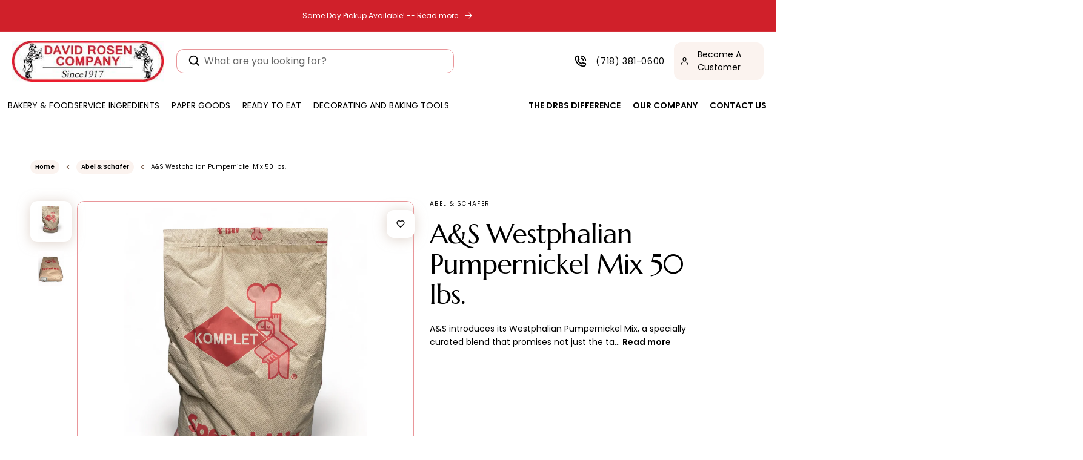

--- FILE ---
content_type: text/html; charset=utf-8
request_url: https://davidrosenbakerysupply.com/products/a-s-westphalian-pumpernickel-mix-50lbs
body_size: 48690
content:
<!doctype html>
<html class="no-js" lang="en">
  <head>
    

    <meta charset="utf-8">
    <meta http-equiv="X-UA-Compatible" content="IE=edge">
    <meta name="viewport" content="width=device-width,initial-scale=1">
    <meta name="theme-color" content="">
    <link rel="canonical" href="https://davidrosenbakerysupply.com/products/a-s-westphalian-pumpernickel-mix-50lbs">
    <link rel="preconnect" href="https://cdn.shopify.com" crossorigin>
    <!-- Bootstrap CSS -->
<link rel="stylesheet" href="https://maxcdn.bootstrapcdn.com/bootstrap/4.5.2/css/bootstrap.min.css">
    <script src="https://code.jquery.com/jquery-3.6.0.min.js"></script>
<script src="https://maxcdn.bootstrapcdn.com/bootstrap/4.5.2/js/bootstrap.min.js"></script><link rel="preconnect" href="https://fonts.shopifycdn.com" crossorigin><title>
      A&amp;S Westphalian Pumpernickel Mix - 50 lb Bulk or Wholesale
 &ndash; The One Stop Shop For Retail And Commercial Bakers</title>

    
      <meta name="description" content="A&amp;S introduces its Westphalian Pumpernickel Mix, a specially curated blend that promises the taste and the genuine experience of traditional pumpernickel bread.">
    

    

<meta property="og:site_name" content="The One Stop Shop For Retail And Commercial Bakers">
<meta property="og:url" content="https://davidrosenbakerysupply.com/products/a-s-westphalian-pumpernickel-mix-50lbs">
<meta property="og:title" content="A&amp;S Westphalian Pumpernickel Mix - 50 lb Bulk or Wholesale">
<meta property="og:type" content="product">
<meta property="og:description" content="A&amp;S introduces its Westphalian Pumpernickel Mix, a specially curated blend that promises the taste and the genuine experience of traditional pumpernickel bread."><meta property="og:image" content="http://davidrosenbakerysupply.com/cdn/shop/files/PhotoRoom_20230801_104804_401a652b-e999-46d3-9f36-8b7cc560e368.png?v=1722408335">
  <meta property="og:image:secure_url" content="https://davidrosenbakerysupply.com/cdn/shop/files/PhotoRoom_20230801_104804_401a652b-e999-46d3-9f36-8b7cc560e368.png?v=1722408335">
  <meta property="og:image:width" content="1800">
  <meta property="og:image:height" content="2400"><meta property="og:price:amount" content="101.49">
  <meta property="og:price:currency" content="USD"><meta name="twitter:card" content="summary_large_image">
<meta name="twitter:title" content="A&amp;S Westphalian Pumpernickel Mix - 50 lb Bulk or Wholesale">
<meta name="twitter:description" content="A&amp;S introduces its Westphalian Pumpernickel Mix, a specially curated blend that promises the taste and the genuine experience of traditional pumpernickel bread.">


    <script src="//davidrosenbakerysupply.com/cdn/shop/t/15/assets/global.js?v=113030160603587229651740458068" defer="defer"></script>
    <script src="//davidrosenbakerysupply.com/cdn/shop/t/15/assets/format_money.js?v=43053742065569553181740458068"></script>
  <script src="//searchserverapi.com/widgets/shopify/init.js?a=8J7T2s4d8L"></script>
    <script>window.performance && window.performance.mark && window.performance.mark('shopify.content_for_header.start');</script><meta id="shopify-digital-wallet" name="shopify-digital-wallet" content="/17519743/digital_wallets/dialog">
<meta name="shopify-checkout-api-token" content="abbf5926e9bdb6f70573df986bd5d110">
<link rel="alternate" type="application/json+oembed" href="https://davidrosenbakerysupply.com/products/a-s-westphalian-pumpernickel-mix-50lbs.oembed">
<script async="async" src="/checkouts/internal/preloads.js?locale=en-US"></script>
<link rel="preconnect" href="https://shop.app" crossorigin="anonymous">
<script async="async" src="https://shop.app/checkouts/internal/preloads.js?locale=en-US&shop_id=17519743" crossorigin="anonymous"></script>
<script id="apple-pay-shop-capabilities" type="application/json">{"shopId":17519743,"countryCode":"US","currencyCode":"USD","merchantCapabilities":["supports3DS"],"merchantId":"gid:\/\/shopify\/Shop\/17519743","merchantName":"The One Stop Shop For Retail And Commercial Bakers","requiredBillingContactFields":["postalAddress","email"],"requiredShippingContactFields":["postalAddress","email"],"shippingType":"shipping","supportedNetworks":["visa","masterCard","amex","discover","elo","jcb"],"total":{"type":"pending","label":"The One Stop Shop For Retail And Commercial Bakers","amount":"1.00"},"shopifyPaymentsEnabled":true,"supportsSubscriptions":true}</script>
<script id="shopify-features" type="application/json">{"accessToken":"abbf5926e9bdb6f70573df986bd5d110","betas":["rich-media-storefront-analytics"],"domain":"davidrosenbakerysupply.com","predictiveSearch":true,"shopId":17519743,"locale":"en"}</script>
<script>var Shopify = Shopify || {};
Shopify.shop = "davidrosenbakerysupply.myshopify.com";
Shopify.locale = "en";
Shopify.currency = {"active":"USD","rate":"1.0"};
Shopify.country = "US";
Shopify.theme = {"name":"working on 25\/02\/2025","id":144340811973,"schema_name":"Dawn","schema_version":"6.0.2","theme_store_id":null,"role":"main"};
Shopify.theme.handle = "null";
Shopify.theme.style = {"id":null,"handle":null};
Shopify.cdnHost = "davidrosenbakerysupply.com/cdn";
Shopify.routes = Shopify.routes || {};
Shopify.routes.root = "/";</script>
<script type="module">!function(o){(o.Shopify=o.Shopify||{}).modules=!0}(window);</script>
<script>!function(o){function n(){var o=[];function n(){o.push(Array.prototype.slice.apply(arguments))}return n.q=o,n}var t=o.Shopify=o.Shopify||{};t.loadFeatures=n(),t.autoloadFeatures=n()}(window);</script>
<script>
  window.ShopifyPay = window.ShopifyPay || {};
  window.ShopifyPay.apiHost = "shop.app\/pay";
  window.ShopifyPay.redirectState = null;
</script>
<script id="shop-js-analytics" type="application/json">{"pageType":"product"}</script>
<script defer="defer" async type="module" src="//davidrosenbakerysupply.com/cdn/shopifycloud/shop-js/modules/v2/client.init-shop-cart-sync_BT-GjEfc.en.esm.js"></script>
<script defer="defer" async type="module" src="//davidrosenbakerysupply.com/cdn/shopifycloud/shop-js/modules/v2/chunk.common_D58fp_Oc.esm.js"></script>
<script defer="defer" async type="module" src="//davidrosenbakerysupply.com/cdn/shopifycloud/shop-js/modules/v2/chunk.modal_xMitdFEc.esm.js"></script>
<script type="module">
  await import("//davidrosenbakerysupply.com/cdn/shopifycloud/shop-js/modules/v2/client.init-shop-cart-sync_BT-GjEfc.en.esm.js");
await import("//davidrosenbakerysupply.com/cdn/shopifycloud/shop-js/modules/v2/chunk.common_D58fp_Oc.esm.js");
await import("//davidrosenbakerysupply.com/cdn/shopifycloud/shop-js/modules/v2/chunk.modal_xMitdFEc.esm.js");

  window.Shopify.SignInWithShop?.initShopCartSync?.({"fedCMEnabled":true,"windoidEnabled":true});

</script>
<script>
  window.Shopify = window.Shopify || {};
  if (!window.Shopify.featureAssets) window.Shopify.featureAssets = {};
  window.Shopify.featureAssets['shop-js'] = {"shop-cart-sync":["modules/v2/client.shop-cart-sync_DZOKe7Ll.en.esm.js","modules/v2/chunk.common_D58fp_Oc.esm.js","modules/v2/chunk.modal_xMitdFEc.esm.js"],"init-fed-cm":["modules/v2/client.init-fed-cm_B6oLuCjv.en.esm.js","modules/v2/chunk.common_D58fp_Oc.esm.js","modules/v2/chunk.modal_xMitdFEc.esm.js"],"shop-cash-offers":["modules/v2/client.shop-cash-offers_D2sdYoxE.en.esm.js","modules/v2/chunk.common_D58fp_Oc.esm.js","modules/v2/chunk.modal_xMitdFEc.esm.js"],"shop-login-button":["modules/v2/client.shop-login-button_QeVjl5Y3.en.esm.js","modules/v2/chunk.common_D58fp_Oc.esm.js","modules/v2/chunk.modal_xMitdFEc.esm.js"],"pay-button":["modules/v2/client.pay-button_DXTOsIq6.en.esm.js","modules/v2/chunk.common_D58fp_Oc.esm.js","modules/v2/chunk.modal_xMitdFEc.esm.js"],"shop-button":["modules/v2/client.shop-button_DQZHx9pm.en.esm.js","modules/v2/chunk.common_D58fp_Oc.esm.js","modules/v2/chunk.modal_xMitdFEc.esm.js"],"avatar":["modules/v2/client.avatar_BTnouDA3.en.esm.js"],"init-windoid":["modules/v2/client.init-windoid_CR1B-cfM.en.esm.js","modules/v2/chunk.common_D58fp_Oc.esm.js","modules/v2/chunk.modal_xMitdFEc.esm.js"],"init-shop-for-new-customer-accounts":["modules/v2/client.init-shop-for-new-customer-accounts_C_vY_xzh.en.esm.js","modules/v2/client.shop-login-button_QeVjl5Y3.en.esm.js","modules/v2/chunk.common_D58fp_Oc.esm.js","modules/v2/chunk.modal_xMitdFEc.esm.js"],"init-shop-email-lookup-coordinator":["modules/v2/client.init-shop-email-lookup-coordinator_BI7n9ZSv.en.esm.js","modules/v2/chunk.common_D58fp_Oc.esm.js","modules/v2/chunk.modal_xMitdFEc.esm.js"],"init-shop-cart-sync":["modules/v2/client.init-shop-cart-sync_BT-GjEfc.en.esm.js","modules/v2/chunk.common_D58fp_Oc.esm.js","modules/v2/chunk.modal_xMitdFEc.esm.js"],"shop-toast-manager":["modules/v2/client.shop-toast-manager_DiYdP3xc.en.esm.js","modules/v2/chunk.common_D58fp_Oc.esm.js","modules/v2/chunk.modal_xMitdFEc.esm.js"],"init-customer-accounts":["modules/v2/client.init-customer-accounts_D9ZNqS-Q.en.esm.js","modules/v2/client.shop-login-button_QeVjl5Y3.en.esm.js","modules/v2/chunk.common_D58fp_Oc.esm.js","modules/v2/chunk.modal_xMitdFEc.esm.js"],"init-customer-accounts-sign-up":["modules/v2/client.init-customer-accounts-sign-up_iGw4briv.en.esm.js","modules/v2/client.shop-login-button_QeVjl5Y3.en.esm.js","modules/v2/chunk.common_D58fp_Oc.esm.js","modules/v2/chunk.modal_xMitdFEc.esm.js"],"shop-follow-button":["modules/v2/client.shop-follow-button_CqMgW2wH.en.esm.js","modules/v2/chunk.common_D58fp_Oc.esm.js","modules/v2/chunk.modal_xMitdFEc.esm.js"],"checkout-modal":["modules/v2/client.checkout-modal_xHeaAweL.en.esm.js","modules/v2/chunk.common_D58fp_Oc.esm.js","modules/v2/chunk.modal_xMitdFEc.esm.js"],"shop-login":["modules/v2/client.shop-login_D91U-Q7h.en.esm.js","modules/v2/chunk.common_D58fp_Oc.esm.js","modules/v2/chunk.modal_xMitdFEc.esm.js"],"lead-capture":["modules/v2/client.lead-capture_BJmE1dJe.en.esm.js","modules/v2/chunk.common_D58fp_Oc.esm.js","modules/v2/chunk.modal_xMitdFEc.esm.js"],"payment-terms":["modules/v2/client.payment-terms_Ci9AEqFq.en.esm.js","modules/v2/chunk.common_D58fp_Oc.esm.js","modules/v2/chunk.modal_xMitdFEc.esm.js"]};
</script>
<script>(function() {
  var isLoaded = false;
  function asyncLoad() {
    if (isLoaded) return;
    isLoaded = true;
    var urls = ["\/\/searchserverapi1.com\/widgets\/shopify\/init.js?a=0H6Z9h8E2n\u0026shop=davidrosenbakerysupply.myshopify.com"];
    for (var i = 0; i < urls.length; i++) {
      var s = document.createElement('script');
      s.type = 'text/javascript';
      s.async = true;
      s.src = urls[i];
      var x = document.getElementsByTagName('script')[0];
      x.parentNode.insertBefore(s, x);
    }
  };
  if(window.attachEvent) {
    window.attachEvent('onload', asyncLoad);
  } else {
    window.addEventListener('load', asyncLoad, false);
  }
})();</script>
<script id="__st">var __st={"a":17519743,"offset":-18000,"reqid":"2c2266a8-0210-4241-9951-323d116522ad-1769033243","pageurl":"davidrosenbakerysupply.com\/products\/a-s-westphalian-pumpernickel-mix-50lbs","u":"71d2a402c1bf","p":"product","rtyp":"product","rid":8040824733893};</script>
<script>window.ShopifyPaypalV4VisibilityTracking = true;</script>
<script id="form-persister">!function(){'use strict';const t='contact',e='new_comment',n=[[t,t],['blogs',e],['comments',e],[t,'customer']],o='password',r='form_key',c=['recaptcha-v3-token','g-recaptcha-response','h-captcha-response',o],s=()=>{try{return window.sessionStorage}catch{return}},i='__shopify_v',u=t=>t.elements[r],a=function(){const t=[...n].map((([t,e])=>`form[action*='/${t}']:not([data-nocaptcha='true']) input[name='form_type'][value='${e}']`)).join(',');var e;return e=t,()=>e?[...document.querySelectorAll(e)].map((t=>t.form)):[]}();function m(t){const e=u(t);a().includes(t)&&(!e||!e.value)&&function(t){try{if(!s())return;!function(t){const e=s();if(!e)return;const n=u(t);if(!n)return;const o=n.value;o&&e.removeItem(o)}(t);const e=Array.from(Array(32),(()=>Math.random().toString(36)[2])).join('');!function(t,e){u(t)||t.append(Object.assign(document.createElement('input'),{type:'hidden',name:r})),t.elements[r].value=e}(t,e),function(t,e){const n=s();if(!n)return;const r=[...t.querySelectorAll(`input[type='${o}']`)].map((({name:t})=>t)),u=[...c,...r],a={};for(const[o,c]of new FormData(t).entries())u.includes(o)||(a[o]=c);n.setItem(e,JSON.stringify({[i]:1,action:t.action,data:a}))}(t,e)}catch(e){console.error('failed to persist form',e)}}(t)}const f=t=>{if('true'===t.dataset.persistBound)return;const e=function(t,e){const n=function(t){return'function'==typeof t.submit?t.submit:HTMLFormElement.prototype.submit}(t).bind(t);return function(){let t;return()=>{t||(t=!0,(()=>{try{e(),n()}catch(t){(t=>{console.error('form submit failed',t)})(t)}})(),setTimeout((()=>t=!1),250))}}()}(t,(()=>{m(t)}));!function(t,e){if('function'==typeof t.submit&&'function'==typeof e)try{t.submit=e}catch{}}(t,e),t.addEventListener('submit',(t=>{t.preventDefault(),e()})),t.dataset.persistBound='true'};!function(){function t(t){const e=(t=>{const e=t.target;return e instanceof HTMLFormElement?e:e&&e.form})(t);e&&m(e)}document.addEventListener('submit',t),document.addEventListener('DOMContentLoaded',(()=>{const e=a();for(const t of e)f(t);var n;n=document.body,new window.MutationObserver((t=>{for(const e of t)if('childList'===e.type&&e.addedNodes.length)for(const t of e.addedNodes)1===t.nodeType&&'FORM'===t.tagName&&a().includes(t)&&f(t)})).observe(n,{childList:!0,subtree:!0,attributes:!1}),document.removeEventListener('submit',t)}))}()}();</script>
<script integrity="sha256-4kQ18oKyAcykRKYeNunJcIwy7WH5gtpwJnB7kiuLZ1E=" data-source-attribution="shopify.loadfeatures" defer="defer" src="//davidrosenbakerysupply.com/cdn/shopifycloud/storefront/assets/storefront/load_feature-a0a9edcb.js" crossorigin="anonymous"></script>
<script crossorigin="anonymous" defer="defer" src="//davidrosenbakerysupply.com/cdn/shopifycloud/storefront/assets/shopify_pay/storefront-65b4c6d7.js?v=20250812"></script>
<script data-source-attribution="shopify.dynamic_checkout.dynamic.init">var Shopify=Shopify||{};Shopify.PaymentButton=Shopify.PaymentButton||{isStorefrontPortableWallets:!0,init:function(){window.Shopify.PaymentButton.init=function(){};var t=document.createElement("script");t.src="https://davidrosenbakerysupply.com/cdn/shopifycloud/portable-wallets/latest/portable-wallets.en.js",t.type="module",document.head.appendChild(t)}};
</script>
<script data-source-attribution="shopify.dynamic_checkout.buyer_consent">
  function portableWalletsHideBuyerConsent(e){var t=document.getElementById("shopify-buyer-consent"),n=document.getElementById("shopify-subscription-policy-button");t&&n&&(t.classList.add("hidden"),t.setAttribute("aria-hidden","true"),n.removeEventListener("click",e))}function portableWalletsShowBuyerConsent(e){var t=document.getElementById("shopify-buyer-consent"),n=document.getElementById("shopify-subscription-policy-button");t&&n&&(t.classList.remove("hidden"),t.removeAttribute("aria-hidden"),n.addEventListener("click",e))}window.Shopify?.PaymentButton&&(window.Shopify.PaymentButton.hideBuyerConsent=portableWalletsHideBuyerConsent,window.Shopify.PaymentButton.showBuyerConsent=portableWalletsShowBuyerConsent);
</script>
<script data-source-attribution="shopify.dynamic_checkout.cart.bootstrap">document.addEventListener("DOMContentLoaded",(function(){function t(){return document.querySelector("shopify-accelerated-checkout-cart, shopify-accelerated-checkout")}if(t())Shopify.PaymentButton.init();else{new MutationObserver((function(e,n){t()&&(Shopify.PaymentButton.init(),n.disconnect())})).observe(document.body,{childList:!0,subtree:!0})}}));
</script>
<link id="shopify-accelerated-checkout-styles" rel="stylesheet" media="screen" href="https://davidrosenbakerysupply.com/cdn/shopifycloud/portable-wallets/latest/accelerated-checkout-backwards-compat.css" crossorigin="anonymous">
<style id="shopify-accelerated-checkout-cart">
        #shopify-buyer-consent {
  margin-top: 1em;
  display: inline-block;
  width: 100%;
}

#shopify-buyer-consent.hidden {
  display: none;
}

#shopify-subscription-policy-button {
  background: none;
  border: none;
  padding: 0;
  text-decoration: underline;
  font-size: inherit;
  cursor: pointer;
}

#shopify-subscription-policy-button::before {
  box-shadow: none;
}

      </style>
<script id="sections-script" data-sections="product-recommendations,header,footer" defer="defer" src="//davidrosenbakerysupply.com/cdn/shop/t/15/compiled_assets/scripts.js?v=9508"></script>
<script>window.performance && window.performance.mark && window.performance.mark('shopify.content_for_header.end');</script>


    <style data-shopify>
            @font-face {
  font-family: Poppins;
  font-weight: 400;
  font-style: normal;
  font-display: swap;
  src: url("//davidrosenbakerysupply.com/cdn/fonts/poppins/poppins_n4.0ba78fa5af9b0e1a374041b3ceaadf0a43b41362.woff2") format("woff2"),
       url("//davidrosenbakerysupply.com/cdn/fonts/poppins/poppins_n4.214741a72ff2596839fc9760ee7a770386cf16ca.woff") format("woff");
}

            @font-face {
  font-family: Poppins;
  font-weight: 700;
  font-style: normal;
  font-display: swap;
  src: url("//davidrosenbakerysupply.com/cdn/fonts/poppins/poppins_n7.56758dcf284489feb014a026f3727f2f20a54626.woff2") format("woff2"),
       url("//davidrosenbakerysupply.com/cdn/fonts/poppins/poppins_n7.f34f55d9b3d3205d2cd6f64955ff4b36f0cfd8da.woff") format("woff");
}

            @font-face {
  font-family: Poppins;
  font-weight: 400;
  font-style: italic;
  font-display: swap;
  src: url("//davidrosenbakerysupply.com/cdn/fonts/poppins/poppins_i4.846ad1e22474f856bd6b81ba4585a60799a9f5d2.woff2") format("woff2"),
       url("//davidrosenbakerysupply.com/cdn/fonts/poppins/poppins_i4.56b43284e8b52fc64c1fd271f289a39e8477e9ec.woff") format("woff");
}

            @font-face {
  font-family: Poppins;
  font-weight: 700;
  font-style: italic;
  font-display: swap;
  src: url("//davidrosenbakerysupply.com/cdn/fonts/poppins/poppins_i7.42fd71da11e9d101e1e6c7932199f925f9eea42d.woff2") format("woff2"),
       url("//davidrosenbakerysupply.com/cdn/fonts/poppins/poppins_i7.ec8499dbd7616004e21155106d13837fff4cf556.woff") format("woff");
}

            @font-face {
  font-family: Assistant;
  font-weight: 400;
  font-style: normal;
  font-display: swap;
  src: url("//davidrosenbakerysupply.com/cdn/fonts/assistant/assistant_n4.9120912a469cad1cc292572851508ca49d12e768.woff2") format("woff2"),
       url("//davidrosenbakerysupply.com/cdn/fonts/assistant/assistant_n4.6e9875ce64e0fefcd3f4446b7ec9036b3ddd2985.woff") format("woff");
}


            :root {
              --font-body-family: Poppins, sans-serif;
              --font-body-style: normal;
              --font-body-weight: 400;
              --font-body-weight-bold: 700;

              --font-heading-family: Assistant, sans-serif;
              --font-heading-style: normal;
              --font-heading-weight: 400;

              --font-body-scale: 1.0;
              --font-heading-scale: 1.0;

              --color-base-text: 0, 0, 0;
              --color-shadow: 0, 0, 0;
              --color-base-background-1: 255, 255, 255;
              --color-base-background-2: 243, 243, 243;
              --color-base-solid-button-labels: 255, 255, 255;
              --color-base-outline-button-labels: 242, 208, 83;
              --color-base-accent-1: 0, 0, 0;
              --color-base-accent-2: 218, 118, 45;
              --payment-terms-background-color: #ffffff;

              --gradient-base-background-1: #ffffff;
              --gradient-base-background-2: #f3f3f3;
              --gradient-base-accent-1: #000000;
              --gradient-base-accent-2: #da762d;

              --media-padding: px;
              --media-border-opacity: 0.05;
              --media-border-width: 1px;
              --media-radius: 0px;
              --media-shadow-opacity: 0.0;
              --media-shadow-horizontal-offset: 0px;
              --media-shadow-vertical-offset: 4px;
              --media-shadow-blur-radius: 5px;
              --media-shadow-visible: 0;

              --page-width: 130rem;
              --page-width-margin: 0rem;

              --card-image-padding: 0.0rem;
              --card-corner-radius: 0.0rem;
              --card-text-alignment: left;
              --card-border-width: 0.0rem;
              --card-border-opacity: 0.1;
              --card-shadow-opacity: 0.0;
              --card-shadow-visible: 0;
              --card-shadow-horizontal-offset: 0.0rem;
              --card-shadow-vertical-offset: 0.4rem;
              --card-shadow-blur-radius: 0.5rem;

              --badge-corner-radius: 4.0rem;

              --popup-border-width: 1px;
              --popup-border-opacity: 0.1;
              --popup-corner-radius: 0px;
              --popup-shadow-opacity: 0.0;
              --popup-shadow-horizontal-offset: 0px;
              --popup-shadow-vertical-offset: 4px;
              --popup-shadow-blur-radius: 5px;

              --drawer-border-width: 1px;
              --drawer-border-opacity: 0.1;
              --drawer-shadow-opacity: 0.0;
              --drawer-shadow-horizontal-offset: 0px;
              --drawer-shadow-vertical-offset: 4px;
              --drawer-shadow-blur-radius: 5px;

              --spacing-sections-desktop: 0px;
              --spacing-sections-mobile: 0px;

              --grid-desktop-vertical-spacing: 16px;
              --grid-desktop-horizontal-spacing: 16px;
              --grid-mobile-vertical-spacing: 8px;
              --grid-mobile-horizontal-spacing: 8px;

              --text-boxes-border-opacity: 0.1;
              --text-boxes-border-width: 0px;
              --text-boxes-radius: 0px;
              --text-boxes-shadow-opacity: 0.0;
              --text-boxes-shadow-visible: 0;
              --text-boxes-shadow-horizontal-offset: 0px;
              --text-boxes-shadow-vertical-offset: 4px;
              --text-boxes-shadow-blur-radius: 5px;

              --buttons-radius: 0px;
              --buttons-radius-outset: 0px;
              --buttons-border-width: 1px;
              --buttons-border-opacity: 1.0;
              --buttons-shadow-opacity: 0.0;
              --buttons-shadow-visible: 0;
              --buttons-shadow-horizontal-offset: 0px;
              --buttons-shadow-vertical-offset: 4px;
              --buttons-shadow-blur-radius: 5px;
              --buttons-border-offset: 0px;

              --inputs-radius: 0px;
              --inputs-border-width: 1px;
              --inputs-border-opacity: 0.55;
              --inputs-shadow-opacity: 0.0;
              --inputs-shadow-horizontal-offset: 0px;
              --inputs-margin-offset: 0px;
              --inputs-shadow-vertical-offset: 4px;
              --inputs-shadow-blur-radius: 5px;
              --inputs-radius-outset: 0px;

              --variant-pills-radius: 40px;
              --variant-pills-border-width: 1px;
              --variant-pills-border-opacity: 0.55;
              --variant-pills-shadow-opacity: 0.0;
              --variant-pills-shadow-horizontal-offset: 0px;
              --variant-pills-shadow-vertical-offset: 4px;
              --variant-pills-shadow-blur-radius: 5px;
            }

            *,
            *::before,
            *::after {
              box-sizing: inherit;
            }

            html {
              box-sizing: border-box;
              font-size: calc(var(--font-body-scale) * 62.5%);
              height: 100%;
            }

            body {
              display: grid;
              grid-template-rows: auto auto 1fr auto;
              grid-template-columns: 100%;
              min-height: 100%;
              margin: 0;
              font-size: 1.5rem;
              letter-spacing: 0.06rem;
              line-height: calc(1 + 0.8 / var(--font-body-scale));
              font-family: var(--font-body-family);
              font-style: var(--font-body-style);
              font-weight: var(--font-body-weight);
            }

            @media screen and (min-width: 750px) {
              body {
                font-size: 1.6rem;
              }
            }
            ul.recproducts .recproduct {
          padding: 10px 15px;
      }
      .cart-notification {
          transform: translateY(-120%);
      }
    </style>
    <script src="https://ajax.googleapis.com/ajax/libs/jquery/3.6.0/jquery.min.js"></script>

    <link rel="stylesheet" href="https://cdnjs.cloudflare.com/ajax/libs/font-awesome/4.7.0/css/font-awesome.min.css">

    <link href="//davidrosenbakerysupply.com/cdn/shop/t/15/assets/base.css?v=12262625010940011521740458068" rel="stylesheet" type="text/css" media="all" />
    <link href="//davidrosenbakerysupply.com/cdn/shop/t/15/assets/custome-sec.css?v=154949441638211752891754373561" rel="stylesheet" type="text/css" media="all" />
    <link href="//davidrosenbakerysupply.com/cdn/shop/t/15/assets/style.css?v=140338313573181145241754376089" rel="stylesheet" type="text/css" media="all" />
    <link href="//davidrosenbakerysupply.com/cdn/shop/t/15/assets/about-contact.css?v=153283546854635717231740458068" rel="stylesheet" type="text/css" media="all" />
    <link rel="stylesheet" href="https://cdnjs.cloudflare.com/ajax/libs/slick-carousel/1.8.1/slick.min.css">
    <link rel="stylesheet" href="https://cdnjs.cloudflare.com/ajax/libs/slick-carousel/1.8.1/slick-theme.min.css"><link rel="preload" as="font" href="//davidrosenbakerysupply.com/cdn/fonts/poppins/poppins_n4.0ba78fa5af9b0e1a374041b3ceaadf0a43b41362.woff2" type="font/woff2" crossorigin><link rel="preload" as="font" href="//davidrosenbakerysupply.com/cdn/fonts/assistant/assistant_n4.9120912a469cad1cc292572851508ca49d12e768.woff2" type="font/woff2" crossorigin><link
        rel="stylesheet"
        href="//davidrosenbakerysupply.com/cdn/shop/t/15/assets/component-predictive-search.css?v=165644661289088488651740458068"
        media="print"
        onload="this.media='all'"
      ><script>
      document.documentElement.className = document.documentElement.className.replace('no-js', 'js');
      if (Shopify.designMode) {
        document.documentElement.classList.add('shopify-design-mode');
      }
    </script>

    <script src="//davidrosenbakerysupply.com/cdn/shop/t/15/assets/scqb-tmp-2017210342.js?v=132784206892842257171740458068" type="text/javascript"></script>
  
  
  <!-- Google Tag Manager -->
<script>(function(w,d,s,l,i){w[l]=w[l]||[];w[l].push({'gtm.start':
new Date().getTime(),event:'gtm.js'});var f=d.getElementsByTagName(s)[0],
j=d.createElement(s),dl=l!='dataLayer'?'&l='+l:'';j.async=true;j.src=
'https://www.googletagmanager.com/gtm.js?id='+i+dl;f.parentNode.insertBefore(j,f);
})(window,document,'script','dataLayer','GTM-5BV839NK');</script>
<!-- End Google Tag Manager -->
    
  <meta name="google-site-verification" content="5elkMGlu7Iuue_z2iX-DIOa3m5BjuIXxBII7s9W7Fvc" />
  <link href="https://monorail-edge.shopifysvc.com" rel="dns-prefetch">
<script>(function(){if ("sendBeacon" in navigator && "performance" in window) {try {var session_token_from_headers = performance.getEntriesByType('navigation')[0].serverTiming.find(x => x.name == '_s').description;} catch {var session_token_from_headers = undefined;}var session_cookie_matches = document.cookie.match(/_shopify_s=([^;]*)/);var session_token_from_cookie = session_cookie_matches && session_cookie_matches.length === 2 ? session_cookie_matches[1] : "";var session_token = session_token_from_headers || session_token_from_cookie || "";function handle_abandonment_event(e) {var entries = performance.getEntries().filter(function(entry) {return /monorail-edge.shopifysvc.com/.test(entry.name);});if (!window.abandonment_tracked && entries.length === 0) {window.abandonment_tracked = true;var currentMs = Date.now();var navigation_start = performance.timing.navigationStart;var payload = {shop_id: 17519743,url: window.location.href,navigation_start,duration: currentMs - navigation_start,session_token,page_type: "product"};window.navigator.sendBeacon("https://monorail-edge.shopifysvc.com/v1/produce", JSON.stringify({schema_id: "online_store_buyer_site_abandonment/1.1",payload: payload,metadata: {event_created_at_ms: currentMs,event_sent_at_ms: currentMs}}));}}window.addEventListener('pagehide', handle_abandonment_event);}}());</script>
<script id="web-pixels-manager-setup">(function e(e,d,r,n,o){if(void 0===o&&(o={}),!Boolean(null===(a=null===(i=window.Shopify)||void 0===i?void 0:i.analytics)||void 0===a?void 0:a.replayQueue)){var i,a;window.Shopify=window.Shopify||{};var t=window.Shopify;t.analytics=t.analytics||{};var s=t.analytics;s.replayQueue=[],s.publish=function(e,d,r){return s.replayQueue.push([e,d,r]),!0};try{self.performance.mark("wpm:start")}catch(e){}var l=function(){var e={modern:/Edge?\/(1{2}[4-9]|1[2-9]\d|[2-9]\d{2}|\d{4,})\.\d+(\.\d+|)|Firefox\/(1{2}[4-9]|1[2-9]\d|[2-9]\d{2}|\d{4,})\.\d+(\.\d+|)|Chrom(ium|e)\/(9{2}|\d{3,})\.\d+(\.\d+|)|(Maci|X1{2}).+ Version\/(15\.\d+|(1[6-9]|[2-9]\d|\d{3,})\.\d+)([,.]\d+|)( \(\w+\)|)( Mobile\/\w+|) Safari\/|Chrome.+OPR\/(9{2}|\d{3,})\.\d+\.\d+|(CPU[ +]OS|iPhone[ +]OS|CPU[ +]iPhone|CPU IPhone OS|CPU iPad OS)[ +]+(15[._]\d+|(1[6-9]|[2-9]\d|\d{3,})[._]\d+)([._]\d+|)|Android:?[ /-](13[3-9]|1[4-9]\d|[2-9]\d{2}|\d{4,})(\.\d+|)(\.\d+|)|Android.+Firefox\/(13[5-9]|1[4-9]\d|[2-9]\d{2}|\d{4,})\.\d+(\.\d+|)|Android.+Chrom(ium|e)\/(13[3-9]|1[4-9]\d|[2-9]\d{2}|\d{4,})\.\d+(\.\d+|)|SamsungBrowser\/([2-9]\d|\d{3,})\.\d+/,legacy:/Edge?\/(1[6-9]|[2-9]\d|\d{3,})\.\d+(\.\d+|)|Firefox\/(5[4-9]|[6-9]\d|\d{3,})\.\d+(\.\d+|)|Chrom(ium|e)\/(5[1-9]|[6-9]\d|\d{3,})\.\d+(\.\d+|)([\d.]+$|.*Safari\/(?![\d.]+ Edge\/[\d.]+$))|(Maci|X1{2}).+ Version\/(10\.\d+|(1[1-9]|[2-9]\d|\d{3,})\.\d+)([,.]\d+|)( \(\w+\)|)( Mobile\/\w+|) Safari\/|Chrome.+OPR\/(3[89]|[4-9]\d|\d{3,})\.\d+\.\d+|(CPU[ +]OS|iPhone[ +]OS|CPU[ +]iPhone|CPU IPhone OS|CPU iPad OS)[ +]+(10[._]\d+|(1[1-9]|[2-9]\d|\d{3,})[._]\d+)([._]\d+|)|Android:?[ /-](13[3-9]|1[4-9]\d|[2-9]\d{2}|\d{4,})(\.\d+|)(\.\d+|)|Mobile Safari.+OPR\/([89]\d|\d{3,})\.\d+\.\d+|Android.+Firefox\/(13[5-9]|1[4-9]\d|[2-9]\d{2}|\d{4,})\.\d+(\.\d+|)|Android.+Chrom(ium|e)\/(13[3-9]|1[4-9]\d|[2-9]\d{2}|\d{4,})\.\d+(\.\d+|)|Android.+(UC? ?Browser|UCWEB|U3)[ /]?(15\.([5-9]|\d{2,})|(1[6-9]|[2-9]\d|\d{3,})\.\d+)\.\d+|SamsungBrowser\/(5\.\d+|([6-9]|\d{2,})\.\d+)|Android.+MQ{2}Browser\/(14(\.(9|\d{2,})|)|(1[5-9]|[2-9]\d|\d{3,})(\.\d+|))(\.\d+|)|K[Aa][Ii]OS\/(3\.\d+|([4-9]|\d{2,})\.\d+)(\.\d+|)/},d=e.modern,r=e.legacy,n=navigator.userAgent;return n.match(d)?"modern":n.match(r)?"legacy":"unknown"}(),u="modern"===l?"modern":"legacy",c=(null!=n?n:{modern:"",legacy:""})[u],f=function(e){return[e.baseUrl,"/wpm","/b",e.hashVersion,"modern"===e.buildTarget?"m":"l",".js"].join("")}({baseUrl:d,hashVersion:r,buildTarget:u}),m=function(e){var d=e.version,r=e.bundleTarget,n=e.surface,o=e.pageUrl,i=e.monorailEndpoint;return{emit:function(e){var a=e.status,t=e.errorMsg,s=(new Date).getTime(),l=JSON.stringify({metadata:{event_sent_at_ms:s},events:[{schema_id:"web_pixels_manager_load/3.1",payload:{version:d,bundle_target:r,page_url:o,status:a,surface:n,error_msg:t},metadata:{event_created_at_ms:s}}]});if(!i)return console&&console.warn&&console.warn("[Web Pixels Manager] No Monorail endpoint provided, skipping logging."),!1;try{return self.navigator.sendBeacon.bind(self.navigator)(i,l)}catch(e){}var u=new XMLHttpRequest;try{return u.open("POST",i,!0),u.setRequestHeader("Content-Type","text/plain"),u.send(l),!0}catch(e){return console&&console.warn&&console.warn("[Web Pixels Manager] Got an unhandled error while logging to Monorail."),!1}}}}({version:r,bundleTarget:l,surface:e.surface,pageUrl:self.location.href,monorailEndpoint:e.monorailEndpoint});try{o.browserTarget=l,function(e){var d=e.src,r=e.async,n=void 0===r||r,o=e.onload,i=e.onerror,a=e.sri,t=e.scriptDataAttributes,s=void 0===t?{}:t,l=document.createElement("script"),u=document.querySelector("head"),c=document.querySelector("body");if(l.async=n,l.src=d,a&&(l.integrity=a,l.crossOrigin="anonymous"),s)for(var f in s)if(Object.prototype.hasOwnProperty.call(s,f))try{l.dataset[f]=s[f]}catch(e){}if(o&&l.addEventListener("load",o),i&&l.addEventListener("error",i),u)u.appendChild(l);else{if(!c)throw new Error("Did not find a head or body element to append the script");c.appendChild(l)}}({src:f,async:!0,onload:function(){if(!function(){var e,d;return Boolean(null===(d=null===(e=window.Shopify)||void 0===e?void 0:e.analytics)||void 0===d?void 0:d.initialized)}()){var d=window.webPixelsManager.init(e)||void 0;if(d){var r=window.Shopify.analytics;r.replayQueue.forEach((function(e){var r=e[0],n=e[1],o=e[2];d.publishCustomEvent(r,n,o)})),r.replayQueue=[],r.publish=d.publishCustomEvent,r.visitor=d.visitor,r.initialized=!0}}},onerror:function(){return m.emit({status:"failed",errorMsg:"".concat(f," has failed to load")})},sri:function(e){var d=/^sha384-[A-Za-z0-9+/=]+$/;return"string"==typeof e&&d.test(e)}(c)?c:"",scriptDataAttributes:o}),m.emit({status:"loading"})}catch(e){m.emit({status:"failed",errorMsg:(null==e?void 0:e.message)||"Unknown error"})}}})({shopId: 17519743,storefrontBaseUrl: "https://davidrosenbakerysupply.com",extensionsBaseUrl: "https://extensions.shopifycdn.com/cdn/shopifycloud/web-pixels-manager",monorailEndpoint: "https://monorail-edge.shopifysvc.com/unstable/produce_batch",surface: "storefront-renderer",enabledBetaFlags: ["2dca8a86"],webPixelsConfigList: [{"id":"1269465285","configuration":"{\"apiKey\":\"0H6Z9h8E2n\", \"host\":\"searchserverapi1.com\"}","eventPayloadVersion":"v1","runtimeContext":"STRICT","scriptVersion":"5559ea45e47b67d15b30b79e7c6719da","type":"APP","apiClientId":578825,"privacyPurposes":["ANALYTICS"],"dataSharingAdjustments":{"protectedCustomerApprovalScopes":["read_customer_personal_data"]}},{"id":"shopify-app-pixel","configuration":"{}","eventPayloadVersion":"v1","runtimeContext":"STRICT","scriptVersion":"0450","apiClientId":"shopify-pixel","type":"APP","privacyPurposes":["ANALYTICS","MARKETING"]},{"id":"shopify-custom-pixel","eventPayloadVersion":"v1","runtimeContext":"LAX","scriptVersion":"0450","apiClientId":"shopify-pixel","type":"CUSTOM","privacyPurposes":["ANALYTICS","MARKETING"]}],isMerchantRequest: false,initData: {"shop":{"name":"The One Stop Shop For Retail And Commercial Bakers","paymentSettings":{"currencyCode":"USD"},"myshopifyDomain":"davidrosenbakerysupply.myshopify.com","countryCode":"US","storefrontUrl":"https:\/\/davidrosenbakerysupply.com"},"customer":null,"cart":null,"checkout":null,"productVariants":[{"price":{"amount":101.49,"currencyCode":"USD"},"product":{"title":"A\u0026S Westphalian Pumpernickel Mix 50 lbs.","vendor":"Abel \u0026 Schafer","id":"8040824733893","untranslatedTitle":"A\u0026S Westphalian Pumpernickel Mix 50 lbs.","url":"\/products\/a-s-westphalian-pumpernickel-mix-50lbs","type":"Mixes \u0026 Bases"},"id":"43905565262021","image":{"src":"\/\/davidrosenbakerysupply.com\/cdn\/shop\/files\/PhotoRoom_20230801_104804_401a652b-e999-46d3-9f36-8b7cc560e368.png?v=1722408335"},"sku":"D-4713","title":"Default Title","untranslatedTitle":"Default Title"}],"purchasingCompany":null},},"https://davidrosenbakerysupply.com/cdn","fcfee988w5aeb613cpc8e4bc33m6693e112",{"modern":"","legacy":""},{"shopId":"17519743","storefrontBaseUrl":"https:\/\/davidrosenbakerysupply.com","extensionBaseUrl":"https:\/\/extensions.shopifycdn.com\/cdn\/shopifycloud\/web-pixels-manager","surface":"storefront-renderer","enabledBetaFlags":"[\"2dca8a86\"]","isMerchantRequest":"false","hashVersion":"fcfee988w5aeb613cpc8e4bc33m6693e112","publish":"custom","events":"[[\"page_viewed\",{}],[\"product_viewed\",{\"productVariant\":{\"price\":{\"amount\":101.49,\"currencyCode\":\"USD\"},\"product\":{\"title\":\"A\u0026S Westphalian Pumpernickel Mix 50 lbs.\",\"vendor\":\"Abel \u0026 Schafer\",\"id\":\"8040824733893\",\"untranslatedTitle\":\"A\u0026S Westphalian Pumpernickel Mix 50 lbs.\",\"url\":\"\/products\/a-s-westphalian-pumpernickel-mix-50lbs\",\"type\":\"Mixes \u0026 Bases\"},\"id\":\"43905565262021\",\"image\":{\"src\":\"\/\/davidrosenbakerysupply.com\/cdn\/shop\/files\/PhotoRoom_20230801_104804_401a652b-e999-46d3-9f36-8b7cc560e368.png?v=1722408335\"},\"sku\":\"D-4713\",\"title\":\"Default Title\",\"untranslatedTitle\":\"Default Title\"}}]]"});</script><script>
  window.ShopifyAnalytics = window.ShopifyAnalytics || {};
  window.ShopifyAnalytics.meta = window.ShopifyAnalytics.meta || {};
  window.ShopifyAnalytics.meta.currency = 'USD';
  var meta = {"product":{"id":8040824733893,"gid":"gid:\/\/shopify\/Product\/8040824733893","vendor":"Abel \u0026 Schafer","type":"Mixes \u0026 Bases","handle":"a-s-westphalian-pumpernickel-mix-50lbs","variants":[{"id":43905565262021,"price":10149,"name":"A\u0026S Westphalian Pumpernickel Mix 50 lbs.","public_title":null,"sku":"D-4713"}],"remote":false},"page":{"pageType":"product","resourceType":"product","resourceId":8040824733893,"requestId":"2c2266a8-0210-4241-9951-323d116522ad-1769033243"}};
  for (var attr in meta) {
    window.ShopifyAnalytics.meta[attr] = meta[attr];
  }
</script>
<script class="analytics">
  (function () {
    var customDocumentWrite = function(content) {
      var jquery = null;

      if (window.jQuery) {
        jquery = window.jQuery;
      } else if (window.Checkout && window.Checkout.$) {
        jquery = window.Checkout.$;
      }

      if (jquery) {
        jquery('body').append(content);
      }
    };

    var hasLoggedConversion = function(token) {
      if (token) {
        return document.cookie.indexOf('loggedConversion=' + token) !== -1;
      }
      return false;
    }

    var setCookieIfConversion = function(token) {
      if (token) {
        var twoMonthsFromNow = new Date(Date.now());
        twoMonthsFromNow.setMonth(twoMonthsFromNow.getMonth() + 2);

        document.cookie = 'loggedConversion=' + token + '; expires=' + twoMonthsFromNow;
      }
    }

    var trekkie = window.ShopifyAnalytics.lib = window.trekkie = window.trekkie || [];
    if (trekkie.integrations) {
      return;
    }
    trekkie.methods = [
      'identify',
      'page',
      'ready',
      'track',
      'trackForm',
      'trackLink'
    ];
    trekkie.factory = function(method) {
      return function() {
        var args = Array.prototype.slice.call(arguments);
        args.unshift(method);
        trekkie.push(args);
        return trekkie;
      };
    };
    for (var i = 0; i < trekkie.methods.length; i++) {
      var key = trekkie.methods[i];
      trekkie[key] = trekkie.factory(key);
    }
    trekkie.load = function(config) {
      trekkie.config = config || {};
      trekkie.config.initialDocumentCookie = document.cookie;
      var first = document.getElementsByTagName('script')[0];
      var script = document.createElement('script');
      script.type = 'text/javascript';
      script.onerror = function(e) {
        var scriptFallback = document.createElement('script');
        scriptFallback.type = 'text/javascript';
        scriptFallback.onerror = function(error) {
                var Monorail = {
      produce: function produce(monorailDomain, schemaId, payload) {
        var currentMs = new Date().getTime();
        var event = {
          schema_id: schemaId,
          payload: payload,
          metadata: {
            event_created_at_ms: currentMs,
            event_sent_at_ms: currentMs
          }
        };
        return Monorail.sendRequest("https://" + monorailDomain + "/v1/produce", JSON.stringify(event));
      },
      sendRequest: function sendRequest(endpointUrl, payload) {
        // Try the sendBeacon API
        if (window && window.navigator && typeof window.navigator.sendBeacon === 'function' && typeof window.Blob === 'function' && !Monorail.isIos12()) {
          var blobData = new window.Blob([payload], {
            type: 'text/plain'
          });

          if (window.navigator.sendBeacon(endpointUrl, blobData)) {
            return true;
          } // sendBeacon was not successful

        } // XHR beacon

        var xhr = new XMLHttpRequest();

        try {
          xhr.open('POST', endpointUrl);
          xhr.setRequestHeader('Content-Type', 'text/plain');
          xhr.send(payload);
        } catch (e) {
          console.log(e);
        }

        return false;
      },
      isIos12: function isIos12() {
        return window.navigator.userAgent.lastIndexOf('iPhone; CPU iPhone OS 12_') !== -1 || window.navigator.userAgent.lastIndexOf('iPad; CPU OS 12_') !== -1;
      }
    };
    Monorail.produce('monorail-edge.shopifysvc.com',
      'trekkie_storefront_load_errors/1.1',
      {shop_id: 17519743,
      theme_id: 144340811973,
      app_name: "storefront",
      context_url: window.location.href,
      source_url: "//davidrosenbakerysupply.com/cdn/s/trekkie.storefront.cd680fe47e6c39ca5d5df5f0a32d569bc48c0f27.min.js"});

        };
        scriptFallback.async = true;
        scriptFallback.src = '//davidrosenbakerysupply.com/cdn/s/trekkie.storefront.cd680fe47e6c39ca5d5df5f0a32d569bc48c0f27.min.js';
        first.parentNode.insertBefore(scriptFallback, first);
      };
      script.async = true;
      script.src = '//davidrosenbakerysupply.com/cdn/s/trekkie.storefront.cd680fe47e6c39ca5d5df5f0a32d569bc48c0f27.min.js';
      first.parentNode.insertBefore(script, first);
    };
    trekkie.load(
      {"Trekkie":{"appName":"storefront","development":false,"defaultAttributes":{"shopId":17519743,"isMerchantRequest":null,"themeId":144340811973,"themeCityHash":"5157014874734327512","contentLanguage":"en","currency":"USD"},"isServerSideCookieWritingEnabled":true,"monorailRegion":"shop_domain","enabledBetaFlags":["65f19447"]},"Session Attribution":{},"S2S":{"facebookCapiEnabled":false,"source":"trekkie-storefront-renderer","apiClientId":580111}}
    );

    var loaded = false;
    trekkie.ready(function() {
      if (loaded) return;
      loaded = true;

      window.ShopifyAnalytics.lib = window.trekkie;

      var originalDocumentWrite = document.write;
      document.write = customDocumentWrite;
      try { window.ShopifyAnalytics.merchantGoogleAnalytics.call(this); } catch(error) {};
      document.write = originalDocumentWrite;

      window.ShopifyAnalytics.lib.page(null,{"pageType":"product","resourceType":"product","resourceId":8040824733893,"requestId":"2c2266a8-0210-4241-9951-323d116522ad-1769033243","shopifyEmitted":true});

      var match = window.location.pathname.match(/checkouts\/(.+)\/(thank_you|post_purchase)/)
      var token = match? match[1]: undefined;
      if (!hasLoggedConversion(token)) {
        setCookieIfConversion(token);
        window.ShopifyAnalytics.lib.track("Viewed Product",{"currency":"USD","variantId":43905565262021,"productId":8040824733893,"productGid":"gid:\/\/shopify\/Product\/8040824733893","name":"A\u0026S Westphalian Pumpernickel Mix 50 lbs.","price":"101.49","sku":"D-4713","brand":"Abel \u0026 Schafer","variant":null,"category":"Mixes \u0026 Bases","nonInteraction":true,"remote":false},undefined,undefined,{"shopifyEmitted":true});
      window.ShopifyAnalytics.lib.track("monorail:\/\/trekkie_storefront_viewed_product\/1.1",{"currency":"USD","variantId":43905565262021,"productId":8040824733893,"productGid":"gid:\/\/shopify\/Product\/8040824733893","name":"A\u0026S Westphalian Pumpernickel Mix 50 lbs.","price":"101.49","sku":"D-4713","brand":"Abel \u0026 Schafer","variant":null,"category":"Mixes \u0026 Bases","nonInteraction":true,"remote":false,"referer":"https:\/\/davidrosenbakerysupply.com\/products\/a-s-westphalian-pumpernickel-mix-50lbs"});
      }
    });


        var eventsListenerScript = document.createElement('script');
        eventsListenerScript.async = true;
        eventsListenerScript.src = "//davidrosenbakerysupply.com/cdn/shopifycloud/storefront/assets/shop_events_listener-3da45d37.js";
        document.getElementsByTagName('head')[0].appendChild(eventsListenerScript);

})();</script>
<script
  defer
  src="https://davidrosenbakerysupply.com/cdn/shopifycloud/perf-kit/shopify-perf-kit-3.0.4.min.js"
  data-application="storefront-renderer"
  data-shop-id="17519743"
  data-render-region="gcp-us-central1"
  data-page-type="product"
  data-theme-instance-id="144340811973"
  data-theme-name="Dawn"
  data-theme-version="6.0.2"
  data-monorail-region="shop_domain"
  data-resource-timing-sampling-rate="10"
  data-shs="true"
  data-shs-beacon="true"
  data-shs-export-with-fetch="true"
  data-shs-logs-sample-rate="1"
  data-shs-beacon-endpoint="https://davidrosenbakerysupply.com/api/collect"
></script>
</head>

  <body class="gradient template-product ">
     <!-- Google Tag Manager (noscript) -->
<noscript><iframe src="https://www.googletagmanager.com/ns.html?id=GTM-5BV839NK"
height="0" width="0" style="display:none;visibility:hidden"></iframe></noscript>
<!-- End Google Tag Manager (noscript) --><div class="webloader">
  <img src="https://cdn.shopify.com/s/files/1/1751/9743/files/ezgif.com-webp-to-gif-converter.gif?v=1728297288">
</div>
<script>
  if ($(window).width() > 750) {
  $( window ).on("load", function() {
    $('.webloader').fadeOut(300);
  });
  }
</script>
<style>
.webloader {
    width: 100%;
    height: 100%;
    background: #fff;
    position: fixed;
    z-index: 10;
    display: flex;
    justify-content: center;
    align-items: center;
}
  .webloader img {
    width: 90px;
    height: auto;
}

  @media only screen and (max-width:749px){
    .webloader {
    display:none;
  }
  }
</style><a class="skip-to-content-link button visually-hidden" href="#MainContent">
      Skip to content
    </a>

<cart-notification>
<div class="cart-notification-wrapper page-width">
<div id="cart-notification" class="cart-notification focus-inset" aria-modal="true" aria-label="Item has been added to your basket" role="dialog" tabindex="-1">

<div class="cart-notification__header">

<h2 class="cart-notification__heading caption-large text-body">

<svg width="26" height="26" viewBox="0 0 26 26" fill="none" xmlns="http://www.w3.org/2000/svg">
<rect width="26" height="26" rx="13" fill="#2DDA7D"/>
<path d="M11.3333 15.9883L8.5891 13.2442L7.41077 14.4225L11.3333 18.345L19.4224 10.2558L18.2441 9.07751L11.3333 15.9883Z" fill="#605D5B"/>
</svg>

<span>Item has been added to your basket</span>

</h2>

<button type="button" class="cart-notification__close modal__close-button link link--text focus-inset" aria-label="Close">
<svg width="34" height="34" viewBox="0 0 34 34" fill="none" xmlns="http://www.w3.org/2000/svg">
<rect width="34" height="34" rx="17" fill="#FBF3EF"/>
<path d="M20.4933 12.2866L16.9575 15.8216L13.4225 12.2866L12.2441 13.465L15.7791 17L12.2441 20.535L13.4225 21.7133L16.9575 18.1783L20.4933 21.7133L21.6716 20.535L18.1366 17L21.6716 13.465L20.4933 12.2866Z" fill="#988173"/>
</svg>
</button>

</div>

<div class="drawerWrapper">
<div class="drawerProduct">

<div id="cart-notification-product" class="cart-notification-product"></div>

<div class="viewMore">
<p>Need anything else? Grab one of these to complete your purchase.</p>
</div>
<div id="cart-recommendations" class="cart-notification-product"></div>
</div>
<div class="drawerProductRecommendation">
<ul class=" grid product-grid " role="list" >

<li class="grid__item">


<link href="//davidrosenbakerysupply.com/cdn/shop/t/15/assets/component-rating.css?v=24573085263941240431740458068" rel="stylesheet" type="text/css" media="all" />
<div class="card-wrapper underline-links-hover">
    <div class="card
      card--standard
       card--media
      
      
      "
      style="--ratio-percent: 100%;"
    >
      <div class="card__inner color-background-2 gradient ratio" style="--ratio-percent: 100%;"><div class="card__media">
            <div class="media media--transparent media--hover-effect">

              
              <img
                srcset="//davidrosenbakerysupply.com/cdn/shop/files/TruffleHoney_Product_88035bdc-195e-4ed5-8676-ccfdfb0f80bf.jpg?v=1722412244&width=165 165w,//davidrosenbakerysupply.com/cdn/shop/files/TruffleHoney_Product_88035bdc-195e-4ed5-8676-ccfdfb0f80bf.jpg?v=1722412244&width=360 360w,//davidrosenbakerysupply.com/cdn/shop/files/TruffleHoney_Product_88035bdc-195e-4ed5-8676-ccfdfb0f80bf.jpg?v=1722412244&width=533 533w,//davidrosenbakerysupply.com/cdn/shop/files/TruffleHoney_Product_88035bdc-195e-4ed5-8676-ccfdfb0f80bf.jpg?v=1722412244&width=720 720w,//davidrosenbakerysupply.com/cdn/shop/files/TruffleHoney_Product_88035bdc-195e-4ed5-8676-ccfdfb0f80bf.jpg?v=1722412244&width=940 940w,//davidrosenbakerysupply.com/cdn/shop/files/TruffleHoney_Product_88035bdc-195e-4ed5-8676-ccfdfb0f80bf.jpg?v=1722412244&width=1066 1066w,//davidrosenbakerysupply.com/cdn/shop/files/TruffleHoney_Product_88035bdc-195e-4ed5-8676-ccfdfb0f80bf.jpg?v=1722412244 1387w"
                src="//davidrosenbakerysupply.com/cdn/shop/files/TruffleHoney_Product_88035bdc-195e-4ed5-8676-ccfdfb0f80bf.jpg?v=1722412244&width=533"
                sizes="(min-width: 1300px) 292px, (min-width: 990px) calc((100vw - 130px) / 4), (min-width: 750px) calc((100vw - 120px) / 3), calc((100vw - 35px) / 2)"
                alt="100% Organic White Truffle Acacia Honey 5 LB"
                class="motion-reduce"
                loading="lazy"
                width="1387"
                height="1764"
              >
              
</div>
          </div><div class="card__content">
          <div class="card__information">
            <h3 class="card__heading">
              <a href="/products/100-organic-truffle-honey" id="StandardCardNoMediaLink--8040988999877" class="full-unstyled-link" aria-labelledby="StandardCardNoMediaLink--8040988999877 NoMediaStandardBadge--8040988999877">
                100% Organic White Truffle Acacia Honey 5 LB 
              </a>
            </h3>
          </div>
      
        
<div class="card__badge bottom left discccouuntt"></div>

        </div>
      </div>
      <div class="card__content">
        <div class="card__information"><h3 class="card__heading h5" id="title--8040988999877">
            <a href="/products/100-organic-truffle-honey" id="CardLink--8040988999877" class="full-unstyled-link" aria-labelledby="CardLink--8040988999877 Badge--8040988999877">
              100% Organic White Truffle Acacia Honey 5 LB 
            </a>
          </h3>
          <div class="card-information">
            <span class="caption-large light"></span>
            
            


            
<div class="price ">
  <div class="price__container"><div class="price__regular">
      <span class="visually-hidden visually-hidden--inline">Regular price</span>
      <span class="price-item price-item--regular">
        <span>$195.99</span> 
      </span>
    </div>
    <div class="price__sale">
        <span class="visually-hidden visually-hidden--inline">Regular price</span>
        <span>
          <s class="price-item price-item--regular">
            
               
            
          </s>
        </span><span class="visually-hidden visually-hidden--inline">Sale price</span>
      <span class="price-item price-item--sale price-item--last">
       <span class="bold_price">$195.99</span> 
      </span>
    </div>
    <small class="unit-price caption hidden">
      <span class="visually-hidden">Unit price</span>
      <span class="price-item price-item--last">
        <span></span>
        <span aria-hidden="true">/</span>
        <span class="visually-hidden">&nbsp;per&nbsp;</span>
        <span>
        </span>
      </span>
    </small>
    
    

  </div></div>
  

            

            <div class="ratingwraper"></div>
            
            
            
            
            
            <div class="plusbtnwrapper">
              
              <div class="wish_list" data-product-id="8040988999877">
                <svg width="12" height="12" viewBox="0 0 12 12" fill="none" xmlns="http://www.w3.org/2000/svg">
                  <path d="M5.99979 1.68041C5.36419 1.09597 4.53224 0.771603 3.66879 0.771576C3.21177 0.772052 2.75935 0.862902 2.33758 1.0389C1.91581 1.2149 1.53301 1.47256 1.2112 1.79708C-0.161381 3.17549 -0.160798 5.33149 1.21237 6.70408L5.48937 10.9811C5.58854 11.1555 5.77987 11.2681 5.99979 11.2681C6.09008 11.2672 6.17892 11.2452 6.25916 11.2037C6.33939 11.1623 6.40879 11.1026 6.46179 11.0295L10.7872 6.70408C12.1604 5.33091 12.1604 3.17549 10.786 1.79474C10.4644 1.47083 10.0819 1.21368 9.66054 1.03809C9.23918 0.8625 8.78727 0.771926 8.33079 0.771576C7.46735 0.771717 6.63545 1.09607 5.99979 1.68041ZM9.9612 2.61958C10.873 3.53599 10.8735 4.96749 9.96237 5.87924L5.99979 9.84183L2.0372 5.87924C1.12604 4.96749 1.12662 3.53599 2.03604 2.62191C2.47937 2.18091 3.0592 1.93824 3.66879 1.93824C4.27837 1.93824 4.85587 2.18091 5.2957 2.62074L5.58737 2.91241C5.64149 2.96663 5.70578 3.00964 5.77655 3.03899C5.84731 3.06834 5.92317 3.08344 5.99979 3.08344C6.0764 3.08344 6.15226 3.06834 6.22302 3.03899C6.29379 3.00964 6.35808 2.96663 6.4122 2.91241L6.70387 2.62074C7.58587 1.74049 9.08037 1.74283 9.9612 2.61958Z" fill="#654532"/>
                </svg>
              </div><div class="quick-add"><product-form><form method="post" action="/cart/add" id="quick-add-8040988999877" accept-charset="UTF-8" class="form" enctype="multipart/form-data" novalidate="novalidate" data-type="add-to-cart-form"><input type="hidden" name="form_type" value="product" /><input type="hidden" name="utf8" value="✓" /><input type="hidden" name="id" value="43905824227525" disabled>
                  <button
                          id="quick-add-8040988999877-submit"
                          type="submit"
                          name="add"
                          class="quick-add__submit button btn primary-button"
                          aria-haspopup="dialog"
                          aria-labelledby="quick-add-8040988999877-submit title--8040988999877"
                          aria-live="polite"
                          data-sold-out-message="true"
                          
                          >
                    <span>+ Add 
</span>
                         <span class="mobile_collshow" style="display:none;">+Add</span>
                    <span class="sold-out-message hidden">
                      Sold out
                    </span>
                    <div class="loading-overlay__spinner hidden">
                      <svg aria-hidden="true" focusable="false" role="presentation" class="spinner" viewBox="0 0 66 66" xmlns="http://www.w3.org/2000/svg">
                        <circle class="path" fill="none" stroke-width="6" cx="33" cy="33" r="30"></circle>
                      </svg>
                    </div>
                  </button><input type="hidden" name="product-id" value="8040988999877" /></form></product-form></div></div>
          </div>
        </div>
        
        <div class="card__badge bottom left"></div>
      </div>
    </div>
  </div>
</li>

<li class="grid__item">


<link href="//davidrosenbakerysupply.com/cdn/shop/t/15/assets/component-rating.css?v=24573085263941240431740458068" rel="stylesheet" type="text/css" media="all" />
<div class="card-wrapper underline-links-hover">
    <div class="card
      card--standard
       card--media
      
      
      "
      style="--ratio-percent: 100%;"
    >
      <div class="card__inner color-background-2 gradient ratio" style="--ratio-percent: 100%;"><div class="card__media">
            <div class="media media--transparent media--hover-effect">

              
              <img
                srcset="//davidrosenbakerysupply.com/cdn/shop/files/SKU_1356_bb1f47ab-0d49-46ed-b7c0-7aeb5bf68a33.jpg?v=1722418008&width=165 165w,//davidrosenbakerysupply.com/cdn/shop/files/SKU_1356_bb1f47ab-0d49-46ed-b7c0-7aeb5bf68a33.jpg?v=1722418008&width=360 360w,//davidrosenbakerysupply.com/cdn/shop/files/SKU_1356_bb1f47ab-0d49-46ed-b7c0-7aeb5bf68a33.jpg?v=1722418008&width=533 533w,//davidrosenbakerysupply.com/cdn/shop/files/SKU_1356_bb1f47ab-0d49-46ed-b7c0-7aeb5bf68a33.jpg?v=1722418008&width=720 720w,//davidrosenbakerysupply.com/cdn/shop/files/SKU_1356_bb1f47ab-0d49-46ed-b7c0-7aeb5bf68a33.jpg?v=1722418008&width=940 940w,//davidrosenbakerysupply.com/cdn/shop/files/SKU_1356_bb1f47ab-0d49-46ed-b7c0-7aeb5bf68a33.jpg?v=1722418008&width=1066 1066w,//davidrosenbakerysupply.com/cdn/shop/files/SKU_1356_bb1f47ab-0d49-46ed-b7c0-7aeb5bf68a33.jpg?v=1722418008 2048w"
                src="//davidrosenbakerysupply.com/cdn/shop/files/SKU_1356_bb1f47ab-0d49-46ed-b7c0-7aeb5bf68a33.jpg?v=1722418008&width=533"
                sizes="(min-width: 1300px) 292px, (min-width: 990px) calc((100vw - 130px) / 4), (min-width: 750px) calc((100vw - 120px) / 3), calc((100vw - 35px) / 2)"
                alt="22/24 Garnet Cocoa Powder (Dutch Process)"
                class="motion-reduce"
                loading="lazy"
                width="2048"
                height="2048"
              >
              
</div>
          </div><div class="card__content">
          <div class="card__information">
            <h3 class="card__heading">
              <a href="/products/gerkens-cocoa-powder" id="StandardCardNoMediaLink--8041210675397" class="full-unstyled-link" aria-labelledby="StandardCardNoMediaLink--8041210675397 NoMediaStandardBadge--8041210675397">
                22/24 Garnet Cocoa Powder (Dutch Process) 
              </a>
            </h3>
          </div>
      
        
<div class="card__badge bottom left discccouuntt"></div>

        </div>
      </div>
      <div class="card__content">
        <div class="card__information"><h3 class="card__heading h5" id="title--8041210675397">
            <a href="/products/gerkens-cocoa-powder" id="CardLink--8041210675397" class="full-unstyled-link" aria-labelledby="CardLink--8041210675397 Badge--8041210675397">
              22/24 Garnet Cocoa Powder (Dutch Process) 
            </a>
          </h3>
          <div class="card-information">
            <span class="caption-large light"></span>
            
            


            
<div class="price ">
  <div class="price__container"><div class="price__regular">
      <span class="visually-hidden visually-hidden--inline">Regular price</span>
      <span class="price-item price-item--regular">
        <span>$335.66</span> 
      </span>
    </div>
    <div class="price__sale">
        <span class="visually-hidden visually-hidden--inline">Regular price</span>
        <span>
          <s class="price-item price-item--regular">
            
               
            
          </s>
        </span><span class="visually-hidden visually-hidden--inline">Sale price</span>
      <span class="price-item price-item--sale price-item--last">
       <span class="bold_price">$335.66</span> 
      </span>
    </div>
    <small class="unit-price caption hidden">
      <span class="visually-hidden">Unit price</span>
      <span class="price-item price-item--last">
        <span></span>
        <span aria-hidden="true">/</span>
        <span class="visually-hidden">&nbsp;per&nbsp;</span>
        <span>
        </span>
      </span>
    </small>
    
    

  </div></div>
  

            

            <div class="ratingwraper"></div>
            
            
            
            
            
            <div class="plusbtnwrapper">
              
              <div class="wish_list" data-product-id="8041210675397">
                <svg width="12" height="12" viewBox="0 0 12 12" fill="none" xmlns="http://www.w3.org/2000/svg">
                  <path d="M5.99979 1.68041C5.36419 1.09597 4.53224 0.771603 3.66879 0.771576C3.21177 0.772052 2.75935 0.862902 2.33758 1.0389C1.91581 1.2149 1.53301 1.47256 1.2112 1.79708C-0.161381 3.17549 -0.160798 5.33149 1.21237 6.70408L5.48937 10.9811C5.58854 11.1555 5.77987 11.2681 5.99979 11.2681C6.09008 11.2672 6.17892 11.2452 6.25916 11.2037C6.33939 11.1623 6.40879 11.1026 6.46179 11.0295L10.7872 6.70408C12.1604 5.33091 12.1604 3.17549 10.786 1.79474C10.4644 1.47083 10.0819 1.21368 9.66054 1.03809C9.23918 0.8625 8.78727 0.771926 8.33079 0.771576C7.46735 0.771717 6.63545 1.09607 5.99979 1.68041ZM9.9612 2.61958C10.873 3.53599 10.8735 4.96749 9.96237 5.87924L5.99979 9.84183L2.0372 5.87924C1.12604 4.96749 1.12662 3.53599 2.03604 2.62191C2.47937 2.18091 3.0592 1.93824 3.66879 1.93824C4.27837 1.93824 4.85587 2.18091 5.2957 2.62074L5.58737 2.91241C5.64149 2.96663 5.70578 3.00964 5.77655 3.03899C5.84731 3.06834 5.92317 3.08344 5.99979 3.08344C6.0764 3.08344 6.15226 3.06834 6.22302 3.03899C6.29379 3.00964 6.35808 2.96663 6.4122 2.91241L6.70387 2.62074C7.58587 1.74049 9.08037 1.74283 9.9612 2.61958Z" fill="#654532"/>
                </svg>
              </div><div class="quick-add"><product-form><form method="post" action="/cart/add" id="quick-add-8041210675397" accept-charset="UTF-8" class="form" enctype="multipart/form-data" novalidate="novalidate" data-type="add-to-cart-form"><input type="hidden" name="form_type" value="product" /><input type="hidden" name="utf8" value="✓" /><input type="hidden" name="id" value="43906223571141" disabled>
                  <button
                          id="quick-add-8041210675397-submit"
                          type="submit"
                          name="add"
                          class="quick-add__submit button btn primary-button"
                          aria-haspopup="dialog"
                          aria-labelledby="quick-add-8041210675397-submit title--8041210675397"
                          aria-live="polite"
                          data-sold-out-message="true"
                          
                          >
                    <span>+ Add 
</span>
                         <span class="mobile_collshow" style="display:none;">+Add</span>
                    <span class="sold-out-message hidden">
                      Sold out
                    </span>
                    <div class="loading-overlay__spinner hidden">
                      <svg aria-hidden="true" focusable="false" role="presentation" class="spinner" viewBox="0 0 66 66" xmlns="http://www.w3.org/2000/svg">
                        <circle class="path" fill="none" stroke-width="6" cx="33" cy="33" r="30"></circle>
                      </svg>
                    </div>
                  </button><input type="hidden" name="product-id" value="8041210675397" /></form></product-form></div></div>
          </div>
        </div>
        
        <div class="card__badge bottom left"></div>
      </div>
    </div>
  </div>
</li>

<li class="grid__item">


<link href="//davidrosenbakerysupply.com/cdn/shop/t/15/assets/component-rating.css?v=24573085263941240431740458068" rel="stylesheet" type="text/css" media="all" />
<div class="card-wrapper underline-links-hover">
    <div class="card
      card--standard
       card--media
      
      
      "
      style="--ratio-percent: 100%;"
    >
      <div class="card__inner color-background-2 gradient ratio" style="--ratio-percent: 100%;"><div class="card__media">
            <div class="media media--transparent media--hover-effect">

              
              <img
                srcset="//davidrosenbakerysupply.com/cdn/shop/files/chocolate-chips-chunks-2048_741594fc-6d64-4d82-bd99-29c11aa329b5.jpg?v=1722418056&width=165 165w,//davidrosenbakerysupply.com/cdn/shop/files/chocolate-chips-chunks-2048_741594fc-6d64-4d82-bd99-29c11aa329b5.jpg?v=1722418056&width=360 360w,//davidrosenbakerysupply.com/cdn/shop/files/chocolate-chips-chunks-2048_741594fc-6d64-4d82-bd99-29c11aa329b5.jpg?v=1722418056&width=533 533w,//davidrosenbakerysupply.com/cdn/shop/files/chocolate-chips-chunks-2048_741594fc-6d64-4d82-bd99-29c11aa329b5.jpg?v=1722418056&width=720 720w,//davidrosenbakerysupply.com/cdn/shop/files/chocolate-chips-chunks-2048_741594fc-6d64-4d82-bd99-29c11aa329b5.jpg?v=1722418056&width=940 940w,//davidrosenbakerysupply.com/cdn/shop/files/chocolate-chips-chunks-2048_741594fc-6d64-4d82-bd99-29c11aa329b5.jpg?v=1722418056&width=1066 1066w,//davidrosenbakerysupply.com/cdn/shop/files/chocolate-chips-chunks-2048_741594fc-6d64-4d82-bd99-29c11aa329b5.jpg?v=1722418056 2048w"
                src="//davidrosenbakerysupply.com/cdn/shop/files/chocolate-chips-chunks-2048_741594fc-6d64-4d82-bd99-29c11aa329b5.jpg?v=1722418056&width=533"
                sizes="(min-width: 1300px) 292px, (min-width: 990px) calc((100vw - 130px) / 4), (min-width: 750px) calc((100vw - 120px) / 3), calc((100vw - 35px) / 2)"
                alt="4000 Count Semisweet Chocolate Chips"
                class="motion-reduce"
                loading="lazy"
                width="2048"
                height="2048"
              >
              
</div>
          </div><div class="card__content">
          <div class="card__information">
            <h3 class="card__heading">
              <a href="/products/chocolate-chips-pure-chocolate" id="StandardCardNoMediaLink--8041212379333" class="full-unstyled-link" aria-labelledby="StandardCardNoMediaLink--8041212379333 NoMediaStandardBadge--8041212379333">
                4000 Count Semisweet Chocolate Chips 
              </a>
            </h3>
          </div>
      
        
<div class="card__badge bottom left discccouuntt"></div>

        </div>
      </div>
      <div class="card__content">
        <div class="card__information"><h3 class="card__heading h5" id="title--8041212379333">
            <a href="/products/chocolate-chips-pure-chocolate" id="CardLink--8041212379333" class="full-unstyled-link" aria-labelledby="CardLink--8041212379333 Badge--8041212379333">
              4000 Count Semisweet Chocolate Chips 
            </a>
          </h3>
          <div class="card-information">
            <span class="caption-large light"></span>
            
            


            
<div class="price ">
  <div class="price__container"><div class="price__regular">
      <span class="visually-hidden visually-hidden--inline">Regular price</span>
      <span class="price-item price-item--regular">
        <span>$343.86</span> 
          
            / <span class="vartitle">50LB</span>

  
      </span>
    </div>
    <div class="price__sale">
        <span class="visually-hidden visually-hidden--inline">Regular price</span>
        <span>
          <s class="price-item price-item--regular">
            
               
          
            / <span class="vartitle">50LB</span>

  
            
          </s>
        </span><span class="visually-hidden visually-hidden--inline">Sale price</span>
      <span class="price-item price-item--sale price-item--last">
       <span class="bold_price">$343.86</span> 
          
            / <span class="vartitle">50LB</span>

  
      </span>
    </div>
    <small class="unit-price caption hidden">
      <span class="visually-hidden">Unit price</span>
      <span class="price-item price-item--last">
        <span></span>
        <span aria-hidden="true">/</span>
        <span class="visually-hidden">&nbsp;per&nbsp;</span>
        <span>
        </span>
      </span>
    </small>
    
    

  </div></div>
  

            

            <div class="ratingwraper"></div>
            
            
            
            
            
            <div class="plusbtnwrapper">
              
              <div class="wish_list" data-product-id="8041212379333">
                <svg width="12" height="12" viewBox="0 0 12 12" fill="none" xmlns="http://www.w3.org/2000/svg">
                  <path d="M5.99979 1.68041C5.36419 1.09597 4.53224 0.771603 3.66879 0.771576C3.21177 0.772052 2.75935 0.862902 2.33758 1.0389C1.91581 1.2149 1.53301 1.47256 1.2112 1.79708C-0.161381 3.17549 -0.160798 5.33149 1.21237 6.70408L5.48937 10.9811C5.58854 11.1555 5.77987 11.2681 5.99979 11.2681C6.09008 11.2672 6.17892 11.2452 6.25916 11.2037C6.33939 11.1623 6.40879 11.1026 6.46179 11.0295L10.7872 6.70408C12.1604 5.33091 12.1604 3.17549 10.786 1.79474C10.4644 1.47083 10.0819 1.21368 9.66054 1.03809C9.23918 0.8625 8.78727 0.771926 8.33079 0.771576C7.46735 0.771717 6.63545 1.09607 5.99979 1.68041ZM9.9612 2.61958C10.873 3.53599 10.8735 4.96749 9.96237 5.87924L5.99979 9.84183L2.0372 5.87924C1.12604 4.96749 1.12662 3.53599 2.03604 2.62191C2.47937 2.18091 3.0592 1.93824 3.66879 1.93824C4.27837 1.93824 4.85587 2.18091 5.2957 2.62074L5.58737 2.91241C5.64149 2.96663 5.70578 3.00964 5.77655 3.03899C5.84731 3.06834 5.92317 3.08344 5.99979 3.08344C6.0764 3.08344 6.15226 3.06834 6.22302 3.03899C6.29379 3.00964 6.35808 2.96663 6.4122 2.91241L6.70387 2.62074C7.58587 1.74049 9.08037 1.74283 9.9612 2.61958Z" fill="#654532"/>
                </svg>
              </div><div class="quick-add"><product-form><form method="post" action="/cart/add" id="quick-add-8041212379333" accept-charset="UTF-8" class="form" enctype="multipart/form-data" novalidate="novalidate" data-type="add-to-cart-form"><input type="hidden" name="form_type" value="product" /><input type="hidden" name="utf8" value="✓" /><input type="hidden" name="id" value="43906225307845" disabled>
                  <button
                          id="quick-add-8041212379333-submit"
                          type="submit"
                          name="add"
                          class="quick-add__submit button btn primary-button"
                          aria-haspopup="dialog"
                          aria-labelledby="quick-add-8041212379333-submit title--8041212379333"
                          aria-live="polite"
                          data-sold-out-message="true"
                          
                          >
                    <span>+ Add 
</span>
                         <span class="mobile_collshow" style="display:none;">+Add</span>
                    <span class="sold-out-message hidden">
                      Sold out
                    </span>
                    <div class="loading-overlay__spinner hidden">
                      <svg aria-hidden="true" focusable="false" role="presentation" class="spinner" viewBox="0 0 66 66" xmlns="http://www.w3.org/2000/svg">
                        <circle class="path" fill="none" stroke-width="6" cx="33" cy="33" r="30"></circle>
                      </svg>
                    </div>
                  </button><input type="hidden" name="product-id" value="8041212379333" /></form></product-form></div></div>
          </div>
        </div>
        
        <div class="card__badge bottom left"></div>
      </div>
    </div>
  </div>
</li>

<li class="grid__item">


<link href="//davidrosenbakerysupply.com/cdn/shop/t/15/assets/component-rating.css?v=24573085263941240431740458068" rel="stylesheet" type="text/css" media="all" />
<div class="card-wrapper underline-links-hover">
    <div class="card
      card--standard
       card--media
      
      
      "
      style="--ratio-percent: 100%;"
    >
      <div class="card__inner color-background-2 gradient ratio" style="--ratio-percent: 100%;"><div class="card__media">
            <div class="media media--transparent media--hover-effect">

              
              <img
                srcset="//davidrosenbakerysupply.com/cdn/shop/files/G9F12009_7d4f64f2-1609-4edb-8325-6d36f431b68f.jpg?v=1722414343&width=165 165w,//davidrosenbakerysupply.com/cdn/shop/files/G9F12009_7d4f64f2-1609-4edb-8325-6d36f431b68f.jpg?v=1722414343&width=360 360w,//davidrosenbakerysupply.com/cdn/shop/files/G9F12009_7d4f64f2-1609-4edb-8325-6d36f431b68f.jpg?v=1722414343&width=533 533w,//davidrosenbakerysupply.com/cdn/shop/files/G9F12009_7d4f64f2-1609-4edb-8325-6d36f431b68f.jpg?v=1722414343&width=720 720w,//davidrosenbakerysupply.com/cdn/shop/files/G9F12009_7d4f64f2-1609-4edb-8325-6d36f431b68f.jpg?v=1722414343&width=940 940w,//davidrosenbakerysupply.com/cdn/shop/files/G9F12009_7d4f64f2-1609-4edb-8325-6d36f431b68f.jpg?v=1722414343 999w"
                src="//davidrosenbakerysupply.com/cdn/shop/files/G9F12009_7d4f64f2-1609-4edb-8325-6d36f431b68f.jpg?v=1722414343&width=533"
                sizes="(min-width: 1300px) 292px, (min-width: 990px) calc((100vw - 130px) / 4), (min-width: 750px) calc((100vw - 120px) / 3), calc((100vw - 35px) / 2)"
                alt="4oz Muffin Tray (Various Options)"
                class="motion-reduce"
                loading="lazy"
                width="999"
                height="999"
              >
              
</div>
          </div><div class="card__content">
          <div class="card__information">
            <h3 class="card__heading">
              <a href="/products/4oz-muffin-tray" id="StandardCardNoMediaLink--8041078423749" class="full-unstyled-link" aria-labelledby="StandardCardNoMediaLink--8041078423749 NoMediaStandardBadge--8041078423749">
                4oz Muffin Tray (Various Options) 
              </a>
            </h3>
          </div>
      
        
<div class="card__badge bottom left discccouuntt"></div>

        </div>
      </div>
      <div class="card__content">
        <div class="card__information"><h3 class="card__heading h5" id="title--8041078423749">
            <a href="/products/4oz-muffin-tray" id="CardLink--8041078423749" class="full-unstyled-link" aria-labelledby="CardLink--8041078423749 Badge--8041078423749">
              4oz Muffin Tray (Various Options) 
            </a>
          </h3>
          <div class="card-information">
            <span class="caption-large light"></span>
            
            


            
<div class="price ">
  <div class="price__container"><div class="price__regular">
      <span class="visually-hidden visually-hidden--inline">Regular price</span>
      <span class="price-item price-item--regular">
        <span>$374.98</span> 
          
            / <span class="vartitle">12 ct / 250</span>

  
      </span>
    </div>
    <div class="price__sale">
        <span class="visually-hidden visually-hidden--inline">Regular price</span>
        <span>
          <s class="price-item price-item--regular">
            
               
          
            / <span class="vartitle">12 ct / 250</span>

  
            
          </s>
        </span><span class="visually-hidden visually-hidden--inline">Sale price</span>
      <span class="price-item price-item--sale price-item--last">
       <span class="bold_price">$374.98</span> 
          
            / <span class="vartitle">12 ct / 250</span>

  
      </span>
    </div>
    <small class="unit-price caption hidden">
      <span class="visually-hidden">Unit price</span>
      <span class="price-item price-item--last">
        <span></span>
        <span aria-hidden="true">/</span>
        <span class="visually-hidden">&nbsp;per&nbsp;</span>
        <span>
        </span>
      </span>
    </small>
    
    

  </div></div>
  

            

            <div class="ratingwraper"></div>
            
            
            
            
            
            <div class="plusbtnwrapper">
              
              <div class="wish_list" data-product-id="8041078423749">
                <svg width="12" height="12" viewBox="0 0 12 12" fill="none" xmlns="http://www.w3.org/2000/svg">
                  <path d="M5.99979 1.68041C5.36419 1.09597 4.53224 0.771603 3.66879 0.771576C3.21177 0.772052 2.75935 0.862902 2.33758 1.0389C1.91581 1.2149 1.53301 1.47256 1.2112 1.79708C-0.161381 3.17549 -0.160798 5.33149 1.21237 6.70408L5.48937 10.9811C5.58854 11.1555 5.77987 11.2681 5.99979 11.2681C6.09008 11.2672 6.17892 11.2452 6.25916 11.2037C6.33939 11.1623 6.40879 11.1026 6.46179 11.0295L10.7872 6.70408C12.1604 5.33091 12.1604 3.17549 10.786 1.79474C10.4644 1.47083 10.0819 1.21368 9.66054 1.03809C9.23918 0.8625 8.78727 0.771926 8.33079 0.771576C7.46735 0.771717 6.63545 1.09607 5.99979 1.68041ZM9.9612 2.61958C10.873 3.53599 10.8735 4.96749 9.96237 5.87924L5.99979 9.84183L2.0372 5.87924C1.12604 4.96749 1.12662 3.53599 2.03604 2.62191C2.47937 2.18091 3.0592 1.93824 3.66879 1.93824C4.27837 1.93824 4.85587 2.18091 5.2957 2.62074L5.58737 2.91241C5.64149 2.96663 5.70578 3.00964 5.77655 3.03899C5.84731 3.06834 5.92317 3.08344 5.99979 3.08344C6.0764 3.08344 6.15226 3.06834 6.22302 3.03899C6.29379 3.00964 6.35808 2.96663 6.4122 2.91241L6.70387 2.62074C7.58587 1.74049 9.08037 1.74283 9.9612 2.61958Z" fill="#654532"/>
                </svg>
              </div><div class="quick-add"><product-form><form method="post" action="/cart/add" id="quick-add-8041078423749" accept-charset="UTF-8" class="form" enctype="multipart/form-data" novalidate="novalidate" data-type="add-to-cart-form"><input type="hidden" name="form_type" value="product" /><input type="hidden" name="utf8" value="✓" /><input type="hidden" name="id" value="43905972568261" disabled>
                  <button
                          id="quick-add-8041078423749-submit"
                          type="submit"
                          name="add"
                          class="quick-add__submit button btn primary-button"
                          aria-haspopup="dialog"
                          aria-labelledby="quick-add-8041078423749-submit title--8041078423749"
                          aria-live="polite"
                          data-sold-out-message="true"
                          
                          >
                    <span>+ Add 
</span>
                         <span class="mobile_collshow" style="display:none;">+Add</span>
                    <span class="sold-out-message hidden">
                      Sold out
                    </span>
                    <div class="loading-overlay__spinner hidden">
                      <svg aria-hidden="true" focusable="false" role="presentation" class="spinner" viewBox="0 0 66 66" xmlns="http://www.w3.org/2000/svg">
                        <circle class="path" fill="none" stroke-width="6" cx="33" cy="33" r="30"></circle>
                      </svg>
                    </div>
                  </button><input type="hidden" name="product-id" value="8041078423749" /></form></product-form><modal-opener data-modal="#QuickAdd-8041078423749" class="hidden">
                  <button
                          id="quick-add-8041078423749-submit"
                          type="submit"
                          name="add"
                          class="quick-add__submit button button btn primary-button"
                          aria-haspopup="dialog"
                          aria-labelledby="quick-add-8041078423749-submit title--8041078423749"
                          data-product-url="/products/4oz-muffin-tray"
                          >
                    
                    
                    <span> + Add </span>
                    <span class="choose"style="display:none;">Choose</span>
                    <div class="loading-overlay__spinner hidden">
                      <svg aria-hidden="true" focusable="false" role="presentation" class="spinner" viewBox="0 0 66 66" xmlns="http://www.w3.org/2000/svg">
                        <circle class="path" fill="none" stroke-width="6" cx="33" cy="33" r="30"></circle>
                      </svg>
                    </div>
                  </button>
                </modal-opener>
                <quick-add-modal id="QuickAdd-8041078423749" class="quick-add-modal">
                  <div role="dialog" aria-label="Choose options for 4oz Muffin Tray (Various Options)" aria-modal="true" class="quick-add-modal__content global-settings-popup" tabindex="-1">
                    <button id="ModalClose-8041078423749" type="button" class="quick-add-modal__toggle" aria-label="Close"><svg xmlns="http://www.w3.org/2000/svg" aria-hidden="true" focusable="false" role="presentation" class="icon icon-close" fill="none" viewBox="0 0 18 17">
  <path d="M.865 15.978a.5.5 0 00.707.707l7.433-7.431 7.579 7.282a.501.501 0 00.846-.37.5.5 0 00-.153-.351L9.712 8.546l7.417-7.416a.5.5 0 10-.707-.708L8.991 7.853 1.413.573a.5.5 0 10-.693.72l7.563 7.268-7.418 7.417z" fill="currentColor">
</svg>
</button>
                    <div id="QuickAddInfo-8041078423749" class="quick-add-modal__content-info">
                    </div>
                  </div>
                </quick-add-modal></div></div>
          </div>
        </div>
        
        <div class="card__badge bottom left"></div>
      </div>
    </div>
  </div>
</li>

</ul>
</div>
<div class="recommendation__product"></div>

<div class="drawerLinks">
<div class="cart-notification__links">

<div>

<div class="priceDrawer">
<p class="totals__subtotal-value" id="cart-notification-button-checkout"></p>
 <span id="cart-notification-button-quan"></span>  
</div>

<a href="/checkout" class="cart__checkout-buttonyu" name="checkout" disabled><svg width="16" height="16" viewBox="0 0 16 16" fill="none" xmlns="http://www.w3.org/2000/svg">
                <path d="M7.99996 1.33337C6.16196 1.33337 4.66663 2.82871 4.66663 4.66671V6.66671H3.99996C3.26463 6.66671 2.66663 7.26471 2.66663 8.00004V13.3334C2.66663 14.0687 3.26463 14.6667 3.99996 14.6667H12C12.7353 14.6667 13.3333 14.0687 13.3333 13.3334V8.00004C13.3333 7.26471 12.7353 6.66671 12 6.66671H11.3333V4.66671C11.3333 2.82871 9.83796 1.33337 7.99996 1.33337ZM12 8.00004L12.0013 13.3334H3.99996V8.00004H12ZM5.99996 6.66671V4.66671C5.99996 3.56404 6.89729 2.66671 7.99996 2.66671C9.10263 2.66671 9.99996 3.56404 9.99996 4.66671V6.66671H5.99996Z" fill="#605D5B"/>
              </svg>Proceed to checkout</a>
<a href="/cart" id="cart-notification-button" class="btn button secondary-button"></a>
</div>
<div>
<button type="button" class="link button-label">Continue shopping</button>
</div>

</div>
</div>
</div>

</div>
</div>
</cart-notification>

	


    

  <script>
    
    var prid=8041176727749;
$(window).on('load',function() {
jQuery.getJSON("/recommendations/products.json?product_id="+prid+"&limit=2", function(result){
var container = $('<ul class="recproducts" />');
result.products.forEach(function(product){
  let varlength=0;
(product.variants).forEach(function(variant){
  console.log(variant.length);
  varlength=varlength + 1;
});
  let product_variants;
  if(varlength >1 ){
 product_variants = "/"+product.variants[1].title;
  }
  else{
   product_variants ="";
  }
var oname=product.id,
price=Shopify.formatMoney(product.price);
container.append('<li class="recproduct a-'+product.id+'"><div class="recommendation_item"><div class="leftside_item"><img class="recproduct__img" src="'+product.featured_image+'"/></div>\
<div class="rightside_item">\
<p class="vendor">'+product.vendor+'</p>\
<p class="recproduct__title">'+product.title+'</p>\
<div class="recproduct__price"><p>'+price+'<span class="variantstitle">'+product_variants+'</p>\
<form method="post" action="/cart/add">\
<input type="hidden" name="id" value='+product.variants[0].id+' />\
<input min="1" type="number" class="hidden" id="quantity" name="quantity" value="1"/>\
<input type="submit" value="+ Add" class="btn" />\
</form>\
  </div>\
  </div>\
<a href="'+product.url+'"></a></div></li>');
});
$('.cart-notification-product').html(container);
if ($(window).width() < 750) {
    $('.recproducts').slick({
    infinite: true,
    dots: true,
    arrows:false,
    adaptiveHeight: true,
    slidesToShow: 1,
    slidesToScroll: 1
    
  });
  }
  
});
});
</script>
<style data-shopify>
.cart-notification {
display: none;
}
.drawerProductRecommendation {
display: none;
}
</style>
<div id="shopify-section-announcement-bar" class="shopify-section"><div class="announcement-bar color-accent-2 gradient" role="region" aria-label="Announcement" ><a href="/pages/curbside-pickup-policy" class="announcement-bar__link link link--text focus-inset animate-arrow"><p class="announcement-bar__message h5">
                Same Day Pickup Available!  --  Read more
<svg viewBox="0 0 14 10" fill="none" aria-hidden="true" focusable="false" role="presentation" class="icon icon-arrow" xmlns="http://www.w3.org/2000/svg">
  <path fill-rule="evenodd" clip-rule="evenodd" d="M8.537.808a.5.5 0 01.817-.162l4 4a.5.5 0 010 .708l-4 4a.5.5 0 11-.708-.708L11.793 5.5H1a.5.5 0 010-1h10.793L8.646 1.354a.5.5 0 01-.109-.546z" fill="currentColor">
</svg>

</p></a></div>
</div>
    <div id="shopify-section-header" class="shopify-section section-header"><link rel="stylesheet" href="//davidrosenbakerysupply.com/cdn/shop/t/15/assets/component-list-menu.css?v=151968516119678728991740458068" media="print" onload="this.media='all'">
<link rel="stylesheet" href="//davidrosenbakerysupply.com/cdn/shop/t/15/assets/component-search.css?v=96455689198851321781740458068" media="print" onload="this.media='all'">
<link rel="stylesheet" href="//davidrosenbakerysupply.com/cdn/shop/t/15/assets/component-menu-drawer.css?v=182311192829367774911740458068" media="print" onload="this.media='all'">
<link rel="stylesheet" href="//davidrosenbakerysupply.com/cdn/shop/t/15/assets/component-cart-notification.css?v=119852831333870967341740458068" media="print" onload="this.media='all'">
<link rel="stylesheet" href="//davidrosenbakerysupply.com/cdn/shop/t/15/assets/component-cart-items.css?v=23917223812499722491740458068" media="print" onload="this.media='all'"><link rel="stylesheet" href="//davidrosenbakerysupply.com/cdn/shop/t/15/assets/component-price.css?v=112673864592427438181740458068" media="print" onload="this.media='all'">
<link rel="stylesheet" href="//davidrosenbakerysupply.com/cdn/shop/t/15/assets/component-loading-overlay.css?v=167310470843593579841740458068" media="print" onload="this.media='all'"><link rel="stylesheet" href="//davidrosenbakerysupply.com/cdn/shop/t/15/assets/component-mega-menu.css?v=177496590996265276461740458068" media="print" onload="this.media='all'">
<noscript><link href="//davidrosenbakerysupply.com/cdn/shop/t/15/assets/component-mega-menu.css?v=177496590996265276461740458068" rel="stylesheet" type="text/css" media="all" /></noscript><noscript><link href="//davidrosenbakerysupply.com/cdn/shop/t/15/assets/component-list-menu.css?v=151968516119678728991740458068" rel="stylesheet" type="text/css" media="all" /></noscript>
<noscript><link href="//davidrosenbakerysupply.com/cdn/shop/t/15/assets/component-search.css?v=96455689198851321781740458068" rel="stylesheet" type="text/css" media="all" /></noscript>
<noscript><link href="//davidrosenbakerysupply.com/cdn/shop/t/15/assets/component-menu-drawer.css?v=182311192829367774911740458068" rel="stylesheet" type="text/css" media="all" /></noscript>
<noscript><link href="//davidrosenbakerysupply.com/cdn/shop/t/15/assets/component-cart-notification.css?v=119852831333870967341740458068" rel="stylesheet" type="text/css" media="all" /></noscript>
<noscript><link href="//davidrosenbakerysupply.com/cdn/shop/t/15/assets/component-cart-items.css?v=23917223812499722491740458068" rel="stylesheet" type="text/css" media="all" /></noscript>

<style>
header-drawer {
justify-self: start;
margin-left: -1.2rem;
}

.header__heading-logo {
max-width: 250px;
}

@media screen and (min-width: 990px) {
header-drawer {
display: none;
}
}

.menu-drawer-container {
display: flex;
}

.list-menu {
list-style: none;
padding: 0;
margin: 0;
}

.list-menu--inline {
display: inline-flex;
flex-wrap: wrap;
}

summary.list-menu__item {
padding-right: 2.7rem;
}

.list-menu__item {
display: flex;
align-items: center;
line-height: calc(1 + 0.3 / var(--font-body-scale));
}

.list-menu__item--link {
text-decoration: none;
padding-bottom: 1rem;
padding-top: 1rem;
line-height: calc(1 + 0.8 / var(--font-body-scale));
}
.menu--parent > ul.have_label:after {content: "Scroll to the Bottom";width: 100%;height: 45px;background-color: #da762d;position: absolute;bottom: 0;max-width: 323px;left: 0;background-color: #da762d;font-size: 14px;display: flex;align-items: center;justify-content: center;padding: 14px;text-decoration: none;color: #fff;text-transform: capitalize;transition: all 0.2s;}
.menu--parent > ul.have_label.at-bottom:after {
    content: "Scroll to the Top";
}
@media screen and (min-width: 750px) {
.list-menu__item--link {
padding-bottom: 0.5rem;
padding-top: 0.5rem;
}
}
</style><style data-shopify>.header {
padding-top: 12px;
padding-bottom: 12px;
}

.section-header {
margin-bottom: 0px;
}

@media screen and (min-width: 750px) {
.section-header {
margin-bottom: 0px;
}
}

@media screen and (min-width: 990px) {
.header {
padding-top: 24px;
padding-bottom: 24px;
}
}
  ul.secondaryMenu span {
    font-weight: 600;
    font-size: 8px;
    line-height: 12px;

    text-transform: uppercase;
    color: #654532;
    background: #F2D053;
    border-radius: 100px;
    padding: 0 4px;
    top: -3px;
    position: relative;
    left: -4px;
}</style><script src="//davidrosenbakerysupply.com/cdn/shop/t/15/assets/details-disclosure.js?v=153497636716254413831740458068" defer="defer"></script>
<script src="//davidrosenbakerysupply.com/cdn/shop/t/15/assets/details-modal.js?v=4511761896672669691740458068" defer="defer"></script>
<script src="//davidrosenbakerysupply.com/cdn/shop/t/15/assets/cart-notification.js?v=82550614317279132451740458068" defer="defer"></script><svg xmlns="http://www.w3.org/2000/svg" class="hidden">
<symbol id="icon-search" viewbox="0 0 18 19" fill="none">
<path fill-rule="evenodd" clip-rule="evenodd" d="M11.03 11.68A5.784 5.784 0 112.85 3.5a5.784 5.784 0 018.18 8.18zm.26 1.12a6.78 6.78 0 11.72-.7l5.4 5.4a.5.5 0 11-.71.7l-5.41-5.4z" fill="currentColor"/>
</symbol>

<symbol id="icon-close" class="icon icon-close" fill="none" viewBox="0 0 18 17">
<path d="M.865 15.978a.5.5 0 00.707.707l7.433-7.431 7.579 7.282a.501.501 0 00.846-.37.5.5 0 00-.153-.351L9.712 8.546l7.417-7.416a.5.5 0 10-.707-.708L8.991 7.853 1.413.573a.5.5 0 10-.693.72l7.563 7.268-7.418 7.417z" fill="currentColor">
</symbol>
</svg>
<sticky-header class="header-wrapper color-background-1 gradient">
<header class="header header--middle-left container  header--has-menu"><header-drawer data-breakpoint="tablet">
<details id="Details-menu-drawer-container" class="menu-drawer-container">
<summary class="header__icon header__icon--menu header__icon--summary link focus-inset" aria-label="Menu">
<span>
<svg class="icon icon-hamburger" width="16" height="12" viewBox="0 0 16 12" fill="none" xmlns="http://www.w3.org/2000/svg">
  <path d="M0.666656 0.5H15.3333V2.33333H0.666656V0.5ZM0.666656 5.08333H15.3333V6.91667H0.666656V5.08333ZM0.666656 9.66667H15.3333V11.5H0.666656V9.66667Z" fill="#654532"></path>
</svg>
<svg xmlns="http://www.w3.org/2000/svg" aria-hidden="true" focusable="false" role="presentation" class="icon icon-close" fill="none" viewBox="0 0 18 17">
  <path d="M.865 15.978a.5.5 0 00.707.707l7.433-7.431 7.579 7.282a.501.501 0 00.846-.37.5.5 0 00-.153-.351L9.712 8.546l7.417-7.416a.5.5 0 10-.707-.708L8.991 7.853 1.413.573a.5.5 0 10-.693.72l7.563 7.268-7.418 7.417z" fill="currentColor">
</svg>

</span>
</summary>
<div id="menu-drawer" class="gradient menu-drawer motion-reduce" tabindex="-1">
<div class="menu-drawer__inner-container">
<div class="menu-drawer__navigation-container">
<nav class="menu-drawer__navigation">
<ul class="menu-drawer__menu has-submenu list-menu" role="list"><li><details id="Details-menu-drawer-menu-item-1">
<summary class="menu-drawer__menu-item list-menu__item link link--text focus-inset">
  BAKERY &amp; FOODSERVICE INGREDIENTS
  <svg viewBox="0 0 14 10" fill="none" aria-hidden="true" focusable="false" role="presentation" class="icon icon-arrow" xmlns="http://www.w3.org/2000/svg">
  <path fill-rule="evenodd" clip-rule="evenodd" d="M8.537.808a.5.5 0 01.817-.162l4 4a.5.5 0 010 .708l-4 4a.5.5 0 11-.708-.708L11.793 5.5H1a.5.5 0 010-1h10.793L8.646 1.354a.5.5 0 01-.109-.546z" fill="currentColor">
</svg>

  <svg aria-hidden="true" focusable="false" role="presentation" class="icon icon-caret" viewBox="0 0 10 6">
  <path fill-rule="evenodd" clip-rule="evenodd" d="M9.354.646a.5.5 0 00-.708 0L5 4.293 1.354.646a.5.5 0 00-.708.708l4 4a.5.5 0 00.708 0l4-4a.5.5 0 000-.708z" fill="currentColor">
</svg>

</summary>
<div id="link-BAKERY &amp; FOODSERVICE INGREDIENTS" class="menu-drawer__submenu has-submenu gradient motion-reduce" tabindex="-1">
  <div class="menu-drawer__inner-submenu">
    <button class="menu-drawer__close-button link link--text focus-inset" aria-expanded="true">
      <svg viewBox="0 0 14 10" fill="none" aria-hidden="true" focusable="false" role="presentation" class="icon icon-arrow" xmlns="http://www.w3.org/2000/svg">
  <path fill-rule="evenodd" clip-rule="evenodd" d="M8.537.808a.5.5 0 01.817-.162l4 4a.5.5 0 010 .708l-4 4a.5.5 0 11-.708-.708L11.793 5.5H1a.5.5 0 010-1h10.793L8.646 1.354a.5.5 0 01-.109-.546z" fill="currentColor">
</svg>

      BAKERY &amp; FOODSERVICE INGREDIENTS
    </button>
    <ul class="menu-drawer__menu list-menu" role="list" tabindex="-1"><li><details id="Details-menu-drawer-submenu-1">
          <summary class="menu-drawer__menu-item link link--text list-menu__item focus-inset">
            FLOURS
            <svg viewBox="0 0 14 10" fill="none" aria-hidden="true" focusable="false" role="presentation" class="icon icon-arrow" xmlns="http://www.w3.org/2000/svg">
  <path fill-rule="evenodd" clip-rule="evenodd" d="M8.537.808a.5.5 0 01.817-.162l4 4a.5.5 0 010 .708l-4 4a.5.5 0 11-.708-.708L11.793 5.5H1a.5.5 0 010-1h10.793L8.646 1.354a.5.5 0 01-.109-.546z" fill="currentColor">
</svg>

            <svg aria-hidden="true" focusable="false" role="presentation" class="icon icon-caret" viewBox="0 0 10 6">
  <path fill-rule="evenodd" clip-rule="evenodd" d="M9.354.646a.5.5 0 00-.708 0L5 4.293 1.354.646a.5.5 0 00-.708.708l4 4a.5.5 0 00.708 0l4-4a.5.5 0 000-.708z" fill="currentColor">
</svg>

          </summary>
          <div id="childlink-FLOURS" class="menu-drawer__submenu has-submenu gradient motion-reduce">
            <button class="menu-drawer__close-button link link--text focus-inset" aria-expanded="true">
              <svg viewBox="0 0 14 10" fill="none" aria-hidden="true" focusable="false" role="presentation" class="icon icon-arrow" xmlns="http://www.w3.org/2000/svg">
  <path fill-rule="evenodd" clip-rule="evenodd" d="M8.537.808a.5.5 0 01.817-.162l4 4a.5.5 0 010 .708l-4 4a.5.5 0 11-.708-.708L11.793 5.5H1a.5.5 0 010-1h10.793L8.646 1.354a.5.5 0 01-.109-.546z" fill="currentColor">
</svg>

              FLOURS
            </button>
            <ul class="menu-drawer__menu list-menu" role="list" tabindex="-1"><li>
                <a href="/collections/all-purpose-flours-1" class="menu-drawer__menu-item link link--text list-menu__item focus-inset">
                  ALL-PURPOSE FLOURS
                </a>
              </li><li>
                <a href="/collections/artisan-bread-flours" class="menu-drawer__menu-item link link--text list-menu__item focus-inset">
                  ARTISAN BREAD FLOURS
                </a>
              </li><li>
                <a href="/collections/cake-pastry-flours" class="menu-drawer__menu-item link link--text list-menu__item focus-inset">
                  CAKE &amp; PASTRY FLOURS
                </a>
              </li><li>
                <a href="/collections/cornmeal" class="menu-drawer__menu-item link link--text list-menu__item focus-inset">
                  CORNMEAL
                </a>
              </li><li>
                <a href="/collections/durum-semolina-flours" class="menu-drawer__menu-item link link--text list-menu__item focus-inset">
                  DURUM &amp; SEMOLINA FLOURS
                </a>
              </li><li>
                <a href="/collections/farina-flours" class="menu-drawer__menu-item link link--text list-menu__item focus-inset">
                  FARINA FLOURS
                </a>
              </li><li>
                <a href="/collections/gluten-free-flour" class="menu-drawer__menu-item link link--text list-menu__item focus-inset">
                  GLUTEN-FREE FLOUR
                </a>
              </li><li>
                <a href="/collections/high-gluten-flour" class="menu-drawer__menu-item link link--text list-menu__item focus-inset">
                  HIGH GLUTEN FLOUR
                </a>
              </li><li>
                <a href="/collections/malted-barley-flour" class="menu-drawer__menu-item link link--text list-menu__item focus-inset">
                  MALTED BARLEY FLOUR
                </a>
              </li><li>
                <a href="/collections/patent-flours-1" class="menu-drawer__menu-item link link--text list-menu__item focus-inset">
                  PATENT FLOURS
                </a>
              </li><li>
                <a href="/collections/rye-flours-1" class="menu-drawer__menu-item link link--text list-menu__item focus-inset">
                  RYE FLOURS
                </a>
              </li><li>
                <a href="/collections/specialty-flours-1" class="menu-drawer__menu-item link link--text list-menu__item focus-inset">
                  SPECIALTY FLOURS
                </a>
              </li><li>
                <a href="/collections/wheat-germs-1" class="menu-drawer__menu-item link link--text list-menu__item focus-inset">
                  WHEAT GERMS
                </a>
              </li><li>
                <a href="/collections/whole-wheat-flours-1" class="menu-drawer__menu-item link link--text list-menu__item focus-inset">
                  WHOLE WHEAT FLOURS
                </a>
              </li><li>
                <a href="/collections/yoshon-flours-1" class="menu-drawer__menu-item link link--text list-menu__item focus-inset">
                  YOSHON FLOURS
                </a>
              </li></ul>
          </div>
        </details></li><li><details id="Details-menu-drawer-submenu-2">
          <summary class="menu-drawer__menu-item link link--text list-menu__item focus-inset">
            ADDITIVES
            <svg viewBox="0 0 14 10" fill="none" aria-hidden="true" focusable="false" role="presentation" class="icon icon-arrow" xmlns="http://www.w3.org/2000/svg">
  <path fill-rule="evenodd" clip-rule="evenodd" d="M8.537.808a.5.5 0 01.817-.162l4 4a.5.5 0 010 .708l-4 4a.5.5 0 11-.708-.708L11.793 5.5H1a.5.5 0 010-1h10.793L8.646 1.354a.5.5 0 01-.109-.546z" fill="currentColor">
</svg>

            <svg aria-hidden="true" focusable="false" role="presentation" class="icon icon-caret" viewBox="0 0 10 6">
  <path fill-rule="evenodd" clip-rule="evenodd" d="M9.354.646a.5.5 0 00-.708 0L5 4.293 1.354.646a.5.5 0 00-.708.708l4 4a.5.5 0 00.708 0l4-4a.5.5 0 000-.708z" fill="currentColor">
</svg>

          </summary>
          <div id="childlink-ADDITIVES" class="menu-drawer__submenu has-submenu gradient motion-reduce">
            <button class="menu-drawer__close-button link link--text focus-inset" aria-expanded="true">
              <svg viewBox="0 0 14 10" fill="none" aria-hidden="true" focusable="false" role="presentation" class="icon icon-arrow" xmlns="http://www.w3.org/2000/svg">
  <path fill-rule="evenodd" clip-rule="evenodd" d="M8.537.808a.5.5 0 01.817-.162l4 4a.5.5 0 010 .708l-4 4a.5.5 0 11-.708-.708L11.793 5.5H1a.5.5 0 010-1h10.793L8.646 1.354a.5.5 0 01-.109-.546z" fill="currentColor">
</svg>

              ADDITIVES
            </button>
            <ul class="menu-drawer__menu list-menu" role="list" tabindex="-1"><li>
                <a href="/collections/conditioners-improvers" class="menu-drawer__menu-item link link--text list-menu__item focus-inset">
                  CONDITIONERS &amp; IMPROVERS
                </a>
              </li><li>
                <a href="/collections/cooking-sauce-wine-vinegar" class="menu-drawer__menu-item link link--text list-menu__item focus-inset">
                  COOKING SAUCE, WINE, &amp; VINEGAR
                </a>
              </li><li>
                <a href="/collections/emulsifiers-1" class="menu-drawer__menu-item link link--text list-menu__item focus-inset">
                  EMULSIFIERS
                </a>
              </li><li>
                <a href="/collections/preservatives-1" class="menu-drawer__menu-item link link--text list-menu__item focus-inset">
                  PRESERVATIVES
                </a>
              </li><li>
                <a href="/collections/stabilizers-1" class="menu-drawer__menu-item link link--text list-menu__item focus-inset">
                  STABILIZERS
                </a>
              </li><li>
                <a href="/collections/yeasts-leavening-1" class="menu-drawer__menu-item link link--text list-menu__item focus-inset">
                  YEASTS &amp; LEAVENING
                </a>
              </li></ul>
          </div>
        </details></li><li><details id="Details-menu-drawer-submenu-3">
          <summary class="menu-drawer__menu-item link link--text list-menu__item focus-inset">
            BAKED BAKERY PRODUCTS
            <svg viewBox="0 0 14 10" fill="none" aria-hidden="true" focusable="false" role="presentation" class="icon icon-arrow" xmlns="http://www.w3.org/2000/svg">
  <path fill-rule="evenodd" clip-rule="evenodd" d="M8.537.808a.5.5 0 01.817-.162l4 4a.5.5 0 010 .708l-4 4a.5.5 0 11-.708-.708L11.793 5.5H1a.5.5 0 010-1h10.793L8.646 1.354a.5.5 0 01-.109-.546z" fill="currentColor">
</svg>

            <svg aria-hidden="true" focusable="false" role="presentation" class="icon icon-caret" viewBox="0 0 10 6">
  <path fill-rule="evenodd" clip-rule="evenodd" d="M9.354.646a.5.5 0 00-.708 0L5 4.293 1.354.646a.5.5 0 00-.708.708l4 4a.5.5 0 00.708 0l4-4a.5.5 0 000-.708z" fill="currentColor">
</svg>

          </summary>
          <div id="childlink-BAKED BAKERY PRODUCTS" class="menu-drawer__submenu has-submenu gradient motion-reduce">
            <button class="menu-drawer__close-button link link--text focus-inset" aria-expanded="true">
              <svg viewBox="0 0 14 10" fill="none" aria-hidden="true" focusable="false" role="presentation" class="icon icon-arrow" xmlns="http://www.w3.org/2000/svg">
  <path fill-rule="evenodd" clip-rule="evenodd" d="M8.537.808a.5.5 0 01.817-.162l4 4a.5.5 0 010 .708l-4 4a.5.5 0 11-.708-.708L11.793 5.5H1a.5.5 0 010-1h10.793L8.646 1.354a.5.5 0 01-.109-.546z" fill="currentColor">
</svg>

              BAKED BAKERY PRODUCTS
            </button>
            <ul class="menu-drawer__menu list-menu" role="list" tabindex="-1"><li>
                <a href="/collections/baked-bakery-products-1" class="menu-drawer__menu-item link link--text list-menu__item focus-inset">
                  BAKED BAKERY PRODUCTS
                </a>
              </li><li>
                <a href="/collections/baked-pie-tart-shells" class="menu-drawer__menu-item link link--text list-menu__item focus-inset">
                  BAKED PIE &amp; TART SHELLS
                </a>
              </li><li>
                <a href="/collections/cannoli-shells-1" class="menu-drawer__menu-item link link--text list-menu__item focus-inset">
                  CANNOLI SHELLS
                </a>
              </li></ul>
          </div>
        </details></li><li><details id="Details-menu-drawer-submenu-4">
          <summary class="menu-drawer__menu-item link link--text list-menu__item focus-inset">
            CHOCOLATE
            <svg viewBox="0 0 14 10" fill="none" aria-hidden="true" focusable="false" role="presentation" class="icon icon-arrow" xmlns="http://www.w3.org/2000/svg">
  <path fill-rule="evenodd" clip-rule="evenodd" d="M8.537.808a.5.5 0 01.817-.162l4 4a.5.5 0 010 .708l-4 4a.5.5 0 11-.708-.708L11.793 5.5H1a.5.5 0 010-1h10.793L8.646 1.354a.5.5 0 01-.109-.546z" fill="currentColor">
</svg>

            <svg aria-hidden="true" focusable="false" role="presentation" class="icon icon-caret" viewBox="0 0 10 6">
  <path fill-rule="evenodd" clip-rule="evenodd" d="M9.354.646a.5.5 0 00-.708 0L5 4.293 1.354.646a.5.5 0 00-.708.708l4 4a.5.5 0 00.708 0l4-4a.5.5 0 000-.708z" fill="currentColor">
</svg>

          </summary>
          <div id="childlink-CHOCOLATE" class="menu-drawer__submenu has-submenu gradient motion-reduce">
            <button class="menu-drawer__close-button link link--text focus-inset" aria-expanded="true">
              <svg viewBox="0 0 14 10" fill="none" aria-hidden="true" focusable="false" role="presentation" class="icon icon-arrow" xmlns="http://www.w3.org/2000/svg">
  <path fill-rule="evenodd" clip-rule="evenodd" d="M8.537.808a.5.5 0 01.817-.162l4 4a.5.5 0 010 .708l-4 4a.5.5 0 11-.708-.708L11.793 5.5H1a.5.5 0 010-1h10.793L8.646 1.354a.5.5 0 01-.109-.546z" fill="currentColor">
</svg>

              CHOCOLATE
            </button>
            <ul class="menu-drawer__menu list-menu" role="list" tabindex="-1"><li>
                <a href="/collections/baking-chocolate-1" class="menu-drawer__menu-item link link--text list-menu__item focus-inset">
                  BAKING CHOCOLATE
                </a>
              </li><li>
                <a href="/collections/chocolate-chips-chunks" class="menu-drawer__menu-item link link--text list-menu__item focus-inset">
                  CHOCOLATE CHIPS &amp; CHUNKS
                </a>
              </li><li>
                <a href="/collections/chocolate-coating" class="menu-drawer__menu-item link link--text list-menu__item focus-inset">
                  CHOCOLATE COATING
                </a>
              </li><li>
                <a href="/collections/chocolate-ganache" class="menu-drawer__menu-item link link--text list-menu__item focus-inset">
                  CHOCOLATE GANACHE
                </a>
              </li><li>
                <a href="/collections/marbling-chocolate" class="menu-drawer__menu-item link link--text list-menu__item focus-inset">
                  MARBLING CHOCOLATE
                </a>
              </li><li>
                <a href="/collections/cocoa-powders-1" class="menu-drawer__menu-item link link--text list-menu__item focus-inset">
                  COCOA POWDERS
                </a>
              </li><li>
                <a href="/collections/compound-chocolate-1" class="menu-drawer__menu-item link link--text list-menu__item focus-inset">
                  COMPOUND CHOCOLATE
                </a>
              </li><li>
                <a href="/collections/chocolate-liquor" class="menu-drawer__menu-item link link--text list-menu__item focus-inset">
                  CHOCOLATE LIQUOR
                </a>
              </li><li>
                <a href="/collections/couverture-slab-chocolate" class="menu-drawer__menu-item link link--text list-menu__item focus-inset">
                  COUVERTURE &amp; SLAB CHOCOLATE
                </a>
              </li><li>
                <a href="/collections/chocolate-shavings-curls-1" class="menu-drawer__menu-item link link--text list-menu__item focus-inset">
                  CHOCOLATE SHAVINGS &amp; CURLS
                </a>
              </li><li>
                <a href="/collections/chocolate-fudge-1" class="menu-drawer__menu-item link link--text list-menu__item focus-inset">
                  CHOCOLATE FUDGE
                </a>
              </li></ul>
          </div>
        </details></li><li><details id="Details-menu-drawer-submenu-5">
          <summary class="menu-drawer__menu-item link link--text list-menu__item focus-inset">
            DAIRY &amp; EGGS
            <svg viewBox="0 0 14 10" fill="none" aria-hidden="true" focusable="false" role="presentation" class="icon icon-arrow" xmlns="http://www.w3.org/2000/svg">
  <path fill-rule="evenodd" clip-rule="evenodd" d="M8.537.808a.5.5 0 01.817-.162l4 4a.5.5 0 010 .708l-4 4a.5.5 0 11-.708-.708L11.793 5.5H1a.5.5 0 010-1h10.793L8.646 1.354a.5.5 0 01-.109-.546z" fill="currentColor">
</svg>

            <svg aria-hidden="true" focusable="false" role="presentation" class="icon icon-caret" viewBox="0 0 10 6">
  <path fill-rule="evenodd" clip-rule="evenodd" d="M9.354.646a.5.5 0 00-.708 0L5 4.293 1.354.646a.5.5 0 00-.708.708l4 4a.5.5 0 00.708 0l4-4a.5.5 0 000-.708z" fill="currentColor">
</svg>

          </summary>
          <div id="childlink-DAIRY &amp; EGGS" class="menu-drawer__submenu has-submenu gradient motion-reduce">
            <button class="menu-drawer__close-button link link--text focus-inset" aria-expanded="true">
              <svg viewBox="0 0 14 10" fill="none" aria-hidden="true" focusable="false" role="presentation" class="icon icon-arrow" xmlns="http://www.w3.org/2000/svg">
  <path fill-rule="evenodd" clip-rule="evenodd" d="M8.537.808a.5.5 0 01.817-.162l4 4a.5.5 0 010 .708l-4 4a.5.5 0 11-.708-.708L11.793 5.5H1a.5.5 0 010-1h10.793L8.646 1.354a.5.5 0 01-.109-.546z" fill="currentColor">
</svg>

              DAIRY &amp; EGGS
            </button>
            <ul class="menu-drawer__menu list-menu" role="list" tabindex="-1"><li>
                <a href="/collections/butters-1" class="menu-drawer__menu-item link link--text list-menu__item focus-inset">
                  BUTTERS
                </a>
              </li><li>
                <a href="/collections/eggs-egg-products-1" class="menu-drawer__menu-item link link--text list-menu__item focus-inset">
                  EGGS &amp; EGG PRODUCTS
                </a>
              </li><li>
                <a href="/collections/evaporated-condensed-milk" class="menu-drawer__menu-item link link--text list-menu__item focus-inset">
                  EVAPORATED &amp; CONDENSED MILK
                </a>
              </li><li>
                <a href="/collections/milk-1" class="menu-drawer__menu-item link link--text list-menu__item focus-inset">
                  MILK
                </a>
              </li></ul>
          </div>
        </details></li><li><details id="Details-menu-drawer-submenu-6">
          <summary class="menu-drawer__menu-item link link--text list-menu__item focus-inset">
            FILLINGS
            <svg viewBox="0 0 14 10" fill="none" aria-hidden="true" focusable="false" role="presentation" class="icon icon-arrow" xmlns="http://www.w3.org/2000/svg">
  <path fill-rule="evenodd" clip-rule="evenodd" d="M8.537.808a.5.5 0 01.817-.162l4 4a.5.5 0 010 .708l-4 4a.5.5 0 11-.708-.708L11.793 5.5H1a.5.5 0 010-1h10.793L8.646 1.354a.5.5 0 01-.109-.546z" fill="currentColor">
</svg>

            <svg aria-hidden="true" focusable="false" role="presentation" class="icon icon-caret" viewBox="0 0 10 6">
  <path fill-rule="evenodd" clip-rule="evenodd" d="M9.354.646a.5.5 0 00-.708 0L5 4.293 1.354.646a.5.5 0 00-.708.708l4 4a.5.5 0 00.708 0l4-4a.5.5 0 000-.708z" fill="currentColor">
</svg>

          </summary>
          <div id="childlink-FILLINGS" class="menu-drawer__submenu has-submenu gradient motion-reduce">
            <button class="menu-drawer__close-button link link--text focus-inset" aria-expanded="true">
              <svg viewBox="0 0 14 10" fill="none" aria-hidden="true" focusable="false" role="presentation" class="icon icon-arrow" xmlns="http://www.w3.org/2000/svg">
  <path fill-rule="evenodd" clip-rule="evenodd" d="M8.537.808a.5.5 0 01.817-.162l4 4a.5.5 0 010 .708l-4 4a.5.5 0 11-.708-.708L11.793 5.5H1a.5.5 0 010-1h10.793L8.646 1.354a.5.5 0 01-.109-.546z" fill="currentColor">
</svg>

              FILLINGS
            </button>
            <ul class="menu-drawer__menu list-menu" role="list" tabindex="-1"><li>
                <a href="/collections/chocolate-fillings-1" class="menu-drawer__menu-item link link--text list-menu__item focus-inset">
                  CHOCOLATE FILLINGS
                </a>
              </li><li>
                <a href="/collections/doughnut-pastry-fillings" class="menu-drawer__menu-item link link--text list-menu__item focus-inset">
                  DOUGHNUT &amp; PASTRY FILLINGS
                </a>
              </li><li>
                <a href="/collections/creme-fillings-1" class="menu-drawer__menu-item link link--text list-menu__item focus-inset">
                  CREME FILLINGS
                </a>
              </li><li>
                <a href="/collections/fruit-fillings-jams" class="menu-drawer__menu-item link link--text list-menu__item focus-inset">
                  FRUIT FILLINGS &amp; JAMS
                </a>
              </li></ul>
          </div>
        </details></li><li><details id="Details-menu-drawer-submenu-7">
          <summary class="menu-drawer__menu-item link link--text list-menu__item focus-inset">
            FINISHING &amp; DECORATING
            <svg viewBox="0 0 14 10" fill="none" aria-hidden="true" focusable="false" role="presentation" class="icon icon-arrow" xmlns="http://www.w3.org/2000/svg">
  <path fill-rule="evenodd" clip-rule="evenodd" d="M8.537.808a.5.5 0 01.817-.162l4 4a.5.5 0 010 .708l-4 4a.5.5 0 11-.708-.708L11.793 5.5H1a.5.5 0 010-1h10.793L8.646 1.354a.5.5 0 01-.109-.546z" fill="currentColor">
</svg>

            <svg aria-hidden="true" focusable="false" role="presentation" class="icon icon-caret" viewBox="0 0 10 6">
  <path fill-rule="evenodd" clip-rule="evenodd" d="M9.354.646a.5.5 0 00-.708 0L5 4.293 1.354.646a.5.5 0 00-.708.708l4 4a.5.5 0 00.708 0l4-4a.5.5 0 000-.708z" fill="currentColor">
</svg>

          </summary>
          <div id="childlink-FINISHING &amp; DECORATING" class="menu-drawer__submenu has-submenu gradient motion-reduce">
            <button class="menu-drawer__close-button link link--text focus-inset" aria-expanded="true">
              <svg viewBox="0 0 14 10" fill="none" aria-hidden="true" focusable="false" role="presentation" class="icon icon-arrow" xmlns="http://www.w3.org/2000/svg">
  <path fill-rule="evenodd" clip-rule="evenodd" d="M8.537.808a.5.5 0 01.817-.162l4 4a.5.5 0 010 .708l-4 4a.5.5 0 11-.708-.708L11.793 5.5H1a.5.5 0 010-1h10.793L8.646 1.354a.5.5 0 01-.109-.546z" fill="currentColor">
</svg>

              FINISHING &amp; DECORATING
            </button>
            <ul class="menu-drawer__menu list-menu" role="list" tabindex="-1"><li>
                <a href="/collections/buttercreams-whip-topping" class="menu-drawer__menu-item link link--text list-menu__item focus-inset">
                  BUTTERCREAMS &amp; WHIP TOPPING
                </a>
              </li><li>
                <a href="/collections/candied-fruit" class="menu-drawer__menu-item link link--text list-menu__item focus-inset">
                  CANDIED FRUIT
                </a>
              </li><li>
                <a href="/collections/caramels-1" class="menu-drawer__menu-item link link--text list-menu__item focus-inset">
                  CARAMELS
                </a>
              </li><li>
                <a href="/collections/chocolate-fudge-1" class="menu-drawer__menu-item link link--text list-menu__item focus-inset">
                  CHOCOLATE FUDGE
                </a>
              </li><li>
                <a href="/collections/sprinkles-non-pareils" class="menu-drawer__menu-item link link--text list-menu__item focus-inset">
                  SPRINKLES &amp; NON PAREILS
                </a>
              </li><li>
                <a href="/collections/glazes-1" class="menu-drawer__menu-item link link--text list-menu__item focus-inset">
                  GLAZES
                </a>
              </li><li>
                <a href="/collections/gum-paste" class="menu-drawer__menu-item link link--text list-menu__item focus-inset">
                  GUM PASTE
                </a>
              </li><li>
                <a href="/collections/ice-cream-toppings" class="menu-drawer__menu-item link link--text list-menu__item focus-inset">
                  ICE CREAM TOPPINGS
                </a>
              </li><li>
                <a href="/collections/rolled-fondants-1" class="menu-drawer__menu-item link link--text list-menu__item focus-inset">
                  ROLLED FONDANTS
                </a>
              </li><li>
                <a href="/collections/wafer-roses" class="menu-drawer__menu-item link link--text list-menu__item focus-inset">
                  WAFER ROSES
                </a>
              </li><li>
                <a href="/collections/chocolate-shavings-curls-1" class="menu-drawer__menu-item link link--text list-menu__item focus-inset">
                  CHOCOLATE SHAVINGS &amp; CURLS
                </a>
              </li></ul>
          </div>
        </details></li><li><details id="Details-menu-drawer-submenu-8">
          <summary class="menu-drawer__menu-item link link--text list-menu__item focus-inset">
            FLAVORS
            <svg viewBox="0 0 14 10" fill="none" aria-hidden="true" focusable="false" role="presentation" class="icon icon-arrow" xmlns="http://www.w3.org/2000/svg">
  <path fill-rule="evenodd" clip-rule="evenodd" d="M8.537.808a.5.5 0 01.817-.162l4 4a.5.5 0 010 .708l-4 4a.5.5 0 11-.708-.708L11.793 5.5H1a.5.5 0 010-1h10.793L8.646 1.354a.5.5 0 01-.109-.546z" fill="currentColor">
</svg>

            <svg aria-hidden="true" focusable="false" role="presentation" class="icon icon-caret" viewBox="0 0 10 6">
  <path fill-rule="evenodd" clip-rule="evenodd" d="M9.354.646a.5.5 0 00-.708 0L5 4.293 1.354.646a.5.5 0 00-.708.708l4 4a.5.5 0 00.708 0l4-4a.5.5 0 000-.708z" fill="currentColor">
</svg>

          </summary>
          <div id="childlink-FLAVORS" class="menu-drawer__submenu has-submenu gradient motion-reduce">
            <button class="menu-drawer__close-button link link--text focus-inset" aria-expanded="true">
              <svg viewBox="0 0 14 10" fill="none" aria-hidden="true" focusable="false" role="presentation" class="icon icon-arrow" xmlns="http://www.w3.org/2000/svg">
  <path fill-rule="evenodd" clip-rule="evenodd" d="M8.537.808a.5.5 0 01.817-.162l4 4a.5.5 0 010 .708l-4 4a.5.5 0 11-.708-.708L11.793 5.5H1a.5.5 0 010-1h10.793L8.646 1.354a.5.5 0 01-.109-.546z" fill="currentColor">
</svg>

              FLAVORS
            </button>
            <ul class="menu-drawer__menu list-menu" role="list" tabindex="-1"><li>
                <a href="/collections/emulsions-2" class="menu-drawer__menu-item link link--text list-menu__item focus-inset">
                  EMULSIONS
                </a>
              </li><li>
                <a href="/collections/extracts-1" class="menu-drawer__menu-item link link--text list-menu__item focus-inset">
                  EXTRACTS
                </a>
              </li><li>
                <a href="/collections/flavored-oils-1" class="menu-drawer__menu-item link link--text list-menu__item focus-inset">
                  FLAVORED OILS
                </a>
              </li><li>
                <a href="/collections/flavors-1" class="menu-drawer__menu-item link link--text list-menu__item focus-inset">
                  FLAVORS
                </a>
              </li></ul>
          </div>
        </details></li><li><details id="Details-menu-drawer-submenu-9">
          <summary class="menu-drawer__menu-item link link--text list-menu__item focus-inset">
            FOODSERVICE
            <svg viewBox="0 0 14 10" fill="none" aria-hidden="true" focusable="false" role="presentation" class="icon icon-arrow" xmlns="http://www.w3.org/2000/svg">
  <path fill-rule="evenodd" clip-rule="evenodd" d="M8.537.808a.5.5 0 01.817-.162l4 4a.5.5 0 010 .708l-4 4a.5.5 0 11-.708-.708L11.793 5.5H1a.5.5 0 010-1h10.793L8.646 1.354a.5.5 0 01-.109-.546z" fill="currentColor">
</svg>

            <svg aria-hidden="true" focusable="false" role="presentation" class="icon icon-caret" viewBox="0 0 10 6">
  <path fill-rule="evenodd" clip-rule="evenodd" d="M9.354.646a.5.5 0 00-.708 0L5 4.293 1.354.646a.5.5 0 00-.708.708l4 4a.5.5 0 00.708 0l4-4a.5.5 0 000-.708z" fill="currentColor">
</svg>

          </summary>
          <div id="childlink-FOODSERVICE" class="menu-drawer__submenu has-submenu gradient motion-reduce">
            <button class="menu-drawer__close-button link link--text focus-inset" aria-expanded="true">
              <svg viewBox="0 0 14 10" fill="none" aria-hidden="true" focusable="false" role="presentation" class="icon icon-arrow" xmlns="http://www.w3.org/2000/svg">
  <path fill-rule="evenodd" clip-rule="evenodd" d="M8.537.808a.5.5 0 01.817-.162l4 4a.5.5 0 010 .708l-4 4a.5.5 0 11-.708-.708L11.793 5.5H1a.5.5 0 010-1h10.793L8.646 1.354a.5.5 0 01-.109-.546z" fill="currentColor">
</svg>

              FOODSERVICE
            </button>
            <ul class="menu-drawer__menu list-menu" role="list" tabindex="-1"><li>
                <a href="/collections/beverages" class="menu-drawer__menu-item link link--text list-menu__item focus-inset">
                  BEVERAGES
                </a>
              </li><li>
                <a href="/collections/canned-fruits-vegetables" class="menu-drawer__menu-item link link--text list-menu__item focus-inset">
                  CANNED FRUITS &amp; VEGETABLES
                </a>
              </li><li>
                <a href="/collections/cheeses-1" class="menu-drawer__menu-item link link--text list-menu__item focus-inset">
                  CHEESES
                </a>
              </li><li>
                <a href="/collections/dressings-lemon-juice" class="menu-drawer__menu-item link link--text list-menu__item focus-inset">
                  DRESSINGS &amp; LEMON JUICE
                </a>
              </li><li>
                <a href="/collections/dried-beans-1" class="menu-drawer__menu-item link link--text list-menu__item focus-inset">
                  DRIED BEANS
                </a>
              </li><li>
                <a href="/collections/milk-alternatives" class="menu-drawer__menu-item link link--text list-menu__item focus-inset">
                  MILK ALTERNATIVES
                </a>
              </li><li>
                <a href="/collections/miscellaneous-1" class="menu-drawer__menu-item link link--text list-menu__item focus-inset">
                  MISCELLANEOUS
                </a>
              </li><li>
                <a href="/collections/pancake-and-waffle-mixes" class="menu-drawer__menu-item link link--text list-menu__item focus-inset">
                  PANCAKE AND WAFFLE MIXES
                </a>
              </li><li>
                <a href="/collections/seafood" class="menu-drawer__menu-item link link--text list-menu__item focus-inset">
                  SEAFOOD
                </a>
              </li></ul>
          </div>
        </details></li><li><details id="Details-menu-drawer-submenu-10">
          <summary class="menu-drawer__menu-item link link--text list-menu__item focus-inset">
            FRIDGE &amp; FROZEN
            <svg viewBox="0 0 14 10" fill="none" aria-hidden="true" focusable="false" role="presentation" class="icon icon-arrow" xmlns="http://www.w3.org/2000/svg">
  <path fill-rule="evenodd" clip-rule="evenodd" d="M8.537.808a.5.5 0 01.817-.162l4 4a.5.5 0 010 .708l-4 4a.5.5 0 11-.708-.708L11.793 5.5H1a.5.5 0 010-1h10.793L8.646 1.354a.5.5 0 01-.109-.546z" fill="currentColor">
</svg>

            <svg aria-hidden="true" focusable="false" role="presentation" class="icon icon-caret" viewBox="0 0 10 6">
  <path fill-rule="evenodd" clip-rule="evenodd" d="M9.354.646a.5.5 0 00-.708 0L5 4.293 1.354.646a.5.5 0 00-.708.708l4 4a.5.5 0 00.708 0l4-4a.5.5 0 000-.708z" fill="currentColor">
</svg>

          </summary>
          <div id="childlink-FRIDGE &amp; FROZEN" class="menu-drawer__submenu has-submenu gradient motion-reduce">
            <button class="menu-drawer__close-button link link--text focus-inset" aria-expanded="true">
              <svg viewBox="0 0 14 10" fill="none" aria-hidden="true" focusable="false" role="presentation" class="icon icon-arrow" xmlns="http://www.w3.org/2000/svg">
  <path fill-rule="evenodd" clip-rule="evenodd" d="M8.537.808a.5.5 0 01.817-.162l4 4a.5.5 0 010 .708l-4 4a.5.5 0 11-.708-.708L11.793 5.5H1a.5.5 0 010-1h10.793L8.646 1.354a.5.5 0 01-.109-.546z" fill="currentColor">
</svg>

              FRIDGE &amp; FROZEN
            </button>
            <ul class="menu-drawer__menu list-menu" role="list" tabindex="-1"><li>
                <a href="/collections/frozen-bread-1" class="menu-drawer__menu-item link link--text list-menu__item focus-inset">
                  FROZEN BREAD
                </a>
              </li><li>
                <a href="/collections/frozen-cupcakes-1" class="menu-drawer__menu-item link link--text list-menu__item focus-inset">
                  FROZEN CUPCAKES
                </a>
              </li><li>
                <a href="/collections/frozen-doughnuts" class="menu-drawer__menu-item link link--text list-menu__item focus-inset">
                  FROZEN DOUGHNUTS
                </a>
              </li><li>
                <a href="/collections/frozen-fruit" class="menu-drawer__menu-item link link--text list-menu__item focus-inset">
                  FROZEN FRUIT
                </a>
              </li><li>
                <a href="/collections/frozen-macarons-1" class="menu-drawer__menu-item link link--text list-menu__item focus-inset">
                  FROZEN MACARONS
                </a>
              </li><li>
                <a href="/collections/frozen-muffins-1" class="menu-drawer__menu-item link link--text list-menu__item focus-inset">
                  FROZEN MUFFINS
                </a>
              </li><li>
                <a href="/collections/frozen-pastry-1" class="menu-drawer__menu-item link link--text list-menu__item focus-inset">
                  FROZEN PASTRY
                </a>
              </li><li>
                <a href="/collections/frozen-cakes" class="menu-drawer__menu-item link link--text list-menu__item focus-inset">
                  FROZEN CAKES
                </a>
              </li></ul>
          </div>
        </details></li><li><details id="Details-menu-drawer-submenu-11">
          <summary class="menu-drawer__menu-item link link--text list-menu__item focus-inset">
            FRUITS &amp; VEGETABLES
            <svg viewBox="0 0 14 10" fill="none" aria-hidden="true" focusable="false" role="presentation" class="icon icon-arrow" xmlns="http://www.w3.org/2000/svg">
  <path fill-rule="evenodd" clip-rule="evenodd" d="M8.537.808a.5.5 0 01.817-.162l4 4a.5.5 0 010 .708l-4 4a.5.5 0 11-.708-.708L11.793 5.5H1a.5.5 0 010-1h10.793L8.646 1.354a.5.5 0 01-.109-.546z" fill="currentColor">
</svg>

            <svg aria-hidden="true" focusable="false" role="presentation" class="icon icon-caret" viewBox="0 0 10 6">
  <path fill-rule="evenodd" clip-rule="evenodd" d="M9.354.646a.5.5 0 00-.708 0L5 4.293 1.354.646a.5.5 0 00-.708.708l4 4a.5.5 0 00.708 0l4-4a.5.5 0 000-.708z" fill="currentColor">
</svg>

          </summary>
          <div id="childlink-FRUITS &amp; VEGETABLES" class="menu-drawer__submenu has-submenu gradient motion-reduce">
            <button class="menu-drawer__close-button link link--text focus-inset" aria-expanded="true">
              <svg viewBox="0 0 14 10" fill="none" aria-hidden="true" focusable="false" role="presentation" class="icon icon-arrow" xmlns="http://www.w3.org/2000/svg">
  <path fill-rule="evenodd" clip-rule="evenodd" d="M8.537.808a.5.5 0 01.817-.162l4 4a.5.5 0 010 .708l-4 4a.5.5 0 11-.708-.708L11.793 5.5H1a.5.5 0 010-1h10.793L8.646 1.354a.5.5 0 01-.109-.546z" fill="currentColor">
</svg>

              FRUITS &amp; VEGETABLES
            </button>
            <ul class="menu-drawer__menu list-menu" role="list" tabindex="-1"><li>
                <a href="/collections/candied-fruit" class="menu-drawer__menu-item link link--text list-menu__item focus-inset">
                  CANDIED FRUIT
                </a>
              </li><li>
                <a href="/collections/canned-fruits-vegetables" class="menu-drawer__menu-item link link--text list-menu__item focus-inset">
                  CANNED FRUITS &amp; VEGETABLES
                </a>
              </li><li>
                <a href="/collections/dried-fruit" class="menu-drawer__menu-item link link--text list-menu__item focus-inset">
                  DRIED FRUIT
                </a>
              </li><li>
                <a href="/collections/fruit-puree" class="menu-drawer__menu-item link link--text list-menu__item focus-inset">
                  FRUIT PUREE
                </a>
              </li></ul>
          </div>
        </details></li><li><details id="Details-menu-drawer-submenu-12">
          <summary class="menu-drawer__menu-item link link--text list-menu__item focus-inset">
            GELATO, ICE CREAM &amp; SORBET
            <svg viewBox="0 0 14 10" fill="none" aria-hidden="true" focusable="false" role="presentation" class="icon icon-arrow" xmlns="http://www.w3.org/2000/svg">
  <path fill-rule="evenodd" clip-rule="evenodd" d="M8.537.808a.5.5 0 01.817-.162l4 4a.5.5 0 010 .708l-4 4a.5.5 0 11-.708-.708L11.793 5.5H1a.5.5 0 010-1h10.793L8.646 1.354a.5.5 0 01-.109-.546z" fill="currentColor">
</svg>

            <svg aria-hidden="true" focusable="false" role="presentation" class="icon icon-caret" viewBox="0 0 10 6">
  <path fill-rule="evenodd" clip-rule="evenodd" d="M9.354.646a.5.5 0 00-.708 0L5 4.293 1.354.646a.5.5 0 00-.708.708l4 4a.5.5 0 00.708 0l4-4a.5.5 0 000-.708z" fill="currentColor">
</svg>

          </summary>
          <div id="childlink-GELATO, ICE CREAM &amp; SORBET" class="menu-drawer__submenu has-submenu gradient motion-reduce">
            <button class="menu-drawer__close-button link link--text focus-inset" aria-expanded="true">
              <svg viewBox="0 0 14 10" fill="none" aria-hidden="true" focusable="false" role="presentation" class="icon icon-arrow" xmlns="http://www.w3.org/2000/svg">
  <path fill-rule="evenodd" clip-rule="evenodd" d="M8.537.808a.5.5 0 01.817-.162l4 4a.5.5 0 010 .708l-4 4a.5.5 0 11-.708-.708L11.793 5.5H1a.5.5 0 010-1h10.793L8.646 1.354a.5.5 0 01-.109-.546z" fill="currentColor">
</svg>

              GELATO, ICE CREAM &amp; SORBET
            </button>
            <ul class="menu-drawer__menu list-menu" role="list" tabindex="-1"><li>
                <a href="/collections/gelato-pastes" class="menu-drawer__menu-item link link--text list-menu__item focus-inset">
                  GELATO PASTES
                </a>
              </li><li>
                <a href="/collections/gelato-mixes-bases" class="menu-drawer__menu-item link link--text list-menu__item focus-inset">
                  GELATO MIXES &amp; BASES
                </a>
              </li><li>
                <a href="/collections/ice-cream-toppings" class="menu-drawer__menu-item link link--text list-menu__item focus-inset">
                  ICE CREAM TOPPINGS
                </a>
              </li></ul>
          </div>
        </details></li><li><details id="Details-menu-drawer-submenu-13">
          <summary class="menu-drawer__menu-item link link--text list-menu__item focus-inset">
            MIXES &amp; BASES
            <svg viewBox="0 0 14 10" fill="none" aria-hidden="true" focusable="false" role="presentation" class="icon icon-arrow" xmlns="http://www.w3.org/2000/svg">
  <path fill-rule="evenodd" clip-rule="evenodd" d="M8.537.808a.5.5 0 01.817-.162l4 4a.5.5 0 010 .708l-4 4a.5.5 0 11-.708-.708L11.793 5.5H1a.5.5 0 010-1h10.793L8.646 1.354a.5.5 0 01-.109-.546z" fill="currentColor">
</svg>

            <svg aria-hidden="true" focusable="false" role="presentation" class="icon icon-caret" viewBox="0 0 10 6">
  <path fill-rule="evenodd" clip-rule="evenodd" d="M9.354.646a.5.5 0 00-.708 0L5 4.293 1.354.646a.5.5 0 00-.708.708l4 4a.5.5 0 00.708 0l4-4a.5.5 0 000-.708z" fill="currentColor">
</svg>

          </summary>
          <div id="childlink-MIXES &amp; BASES" class="menu-drawer__submenu has-submenu gradient motion-reduce">
            <button class="menu-drawer__close-button link link--text focus-inset" aria-expanded="true">
              <svg viewBox="0 0 14 10" fill="none" aria-hidden="true" focusable="false" role="presentation" class="icon icon-arrow" xmlns="http://www.w3.org/2000/svg">
  <path fill-rule="evenodd" clip-rule="evenodd" d="M8.537.808a.5.5 0 01.817-.162l4 4a.5.5 0 010 .708l-4 4a.5.5 0 11-.708-.708L11.793 5.5H1a.5.5 0 010-1h10.793L8.646 1.354a.5.5 0 01-.109-.546z" fill="currentColor">
</svg>

              MIXES &amp; BASES
            </button>
            <ul class="menu-drawer__menu list-menu" role="list" tabindex="-1"><li>
                <a href="/collections/bagel-bases-1" class="menu-drawer__menu-item link link--text list-menu__item focus-inset">
                  BAGEL BASES
                </a>
              </li><li>
                <a href="/collections/bread-bases-1" class="menu-drawer__menu-item link link--text list-menu__item focus-inset">
                  BREAD BASES
                </a>
              </li><li>
                <a href="/collections/bread-mixes-1" class="menu-drawer__menu-item link link--text list-menu__item focus-inset">
                  BREAD MIXES
                </a>
              </li><li>
                <a href="/collections/cake-bases-1" class="menu-drawer__menu-item link link--text list-menu__item focus-inset">
                  CAKE BASES
                </a>
              </li><li>
                <a href="/collections/cake-mixes-1" class="menu-drawer__menu-item link link--text list-menu__item focus-inset">
                  CAKE MIXES
                </a>
              </li><li>
                <a href="/collections/doughnut-mixes-1" class="menu-drawer__menu-item link link--text list-menu__item focus-inset">
                  DOUGHNUT MIXES
                </a>
              </li><li>
                <a href="/collections/muffin-mixes-1" class="menu-drawer__menu-item link link--text list-menu__item focus-inset">
                  MUFFIN MIXES
                </a>
              </li><li>
                <a href="/collections/pancake-and-waffle-mixes" class="menu-drawer__menu-item link link--text list-menu__item focus-inset">
                  PANCAKE &amp; WAFFLE MIXES
                </a>
              </li></ul>
          </div>
        </details></li><li><details id="Details-menu-drawer-submenu-14">
          <summary class="menu-drawer__menu-item link link--text list-menu__item focus-inset">
            NUTS &amp; GRAINS
            <svg viewBox="0 0 14 10" fill="none" aria-hidden="true" focusable="false" role="presentation" class="icon icon-arrow" xmlns="http://www.w3.org/2000/svg">
  <path fill-rule="evenodd" clip-rule="evenodd" d="M8.537.808a.5.5 0 01.817-.162l4 4a.5.5 0 010 .708l-4 4a.5.5 0 11-.708-.708L11.793 5.5H1a.5.5 0 010-1h10.793L8.646 1.354a.5.5 0 01-.109-.546z" fill="currentColor">
</svg>

            <svg aria-hidden="true" focusable="false" role="presentation" class="icon icon-caret" viewBox="0 0 10 6">
  <path fill-rule="evenodd" clip-rule="evenodd" d="M9.354.646a.5.5 0 00-.708 0L5 4.293 1.354.646a.5.5 0 00-.708.708l4 4a.5.5 0 00.708 0l4-4a.5.5 0 000-.708z" fill="currentColor">
</svg>

          </summary>
          <div id="childlink-NUTS &amp; GRAINS" class="menu-drawer__submenu has-submenu gradient motion-reduce">
            <button class="menu-drawer__close-button link link--text focus-inset" aria-expanded="true">
              <svg viewBox="0 0 14 10" fill="none" aria-hidden="true" focusable="false" role="presentation" class="icon icon-arrow" xmlns="http://www.w3.org/2000/svg">
  <path fill-rule="evenodd" clip-rule="evenodd" d="M8.537.808a.5.5 0 01.817-.162l4 4a.5.5 0 010 .708l-4 4a.5.5 0 11-.708-.708L11.793 5.5H1a.5.5 0 010-1h10.793L8.646 1.354a.5.5 0 01-.109-.546z" fill="currentColor">
</svg>

              NUTS &amp; GRAINS
            </button>
            <ul class="menu-drawer__menu list-menu" role="list" tabindex="-1"><li>
                <a href="/collections/almonds-1" class="menu-drawer__menu-item link link--text list-menu__item focus-inset">
                  ALMONDS
                </a>
              </li><li>
                <a href="/collections/brans-1" class="menu-drawer__menu-item link link--text list-menu__item focus-inset">
                  BRANS
                </a>
              </li><li>
                <a href="/collections/grains-1" class="menu-drawer__menu-item link link--text list-menu__item focus-inset">
                  GRAINS
                </a>
              </li><li>
                <a href="/collections/nut-butters-1" class="menu-drawer__menu-item link link--text list-menu__item focus-inset">
                  NUT BUTTERS
                </a>
              </li><li>
                <a href="/collections/nut-pastes-1" class="menu-drawer__menu-item link link--text list-menu__item focus-inset">
                  NUT PASTES
                </a>
              </li><li>
                <a href="/collections/nuts-1" class="menu-drawer__menu-item link link--text list-menu__item focus-inset">
                  NUTS
                </a>
              </li></ul>
          </div>
        </details></li><li><details id="Details-menu-drawer-submenu-15">
          <summary class="menu-drawer__menu-item link link--text list-menu__item focus-inset">
            OILS &amp; SHORTENINGS
            <svg viewBox="0 0 14 10" fill="none" aria-hidden="true" focusable="false" role="presentation" class="icon icon-arrow" xmlns="http://www.w3.org/2000/svg">
  <path fill-rule="evenodd" clip-rule="evenodd" d="M8.537.808a.5.5 0 01.817-.162l4 4a.5.5 0 010 .708l-4 4a.5.5 0 11-.708-.708L11.793 5.5H1a.5.5 0 010-1h10.793L8.646 1.354a.5.5 0 01-.109-.546z" fill="currentColor">
</svg>

            <svg aria-hidden="true" focusable="false" role="presentation" class="icon icon-caret" viewBox="0 0 10 6">
  <path fill-rule="evenodd" clip-rule="evenodd" d="M9.354.646a.5.5 0 00-.708 0L5 4.293 1.354.646a.5.5 0 00-.708.708l4 4a.5.5 0 00.708 0l4-4a.5.5 0 000-.708z" fill="currentColor">
</svg>

          </summary>
          <div id="childlink-OILS &amp; SHORTENINGS" class="menu-drawer__submenu has-submenu gradient motion-reduce">
            <button class="menu-drawer__close-button link link--text focus-inset" aria-expanded="true">
              <svg viewBox="0 0 14 10" fill="none" aria-hidden="true" focusable="false" role="presentation" class="icon icon-arrow" xmlns="http://www.w3.org/2000/svg">
  <path fill-rule="evenodd" clip-rule="evenodd" d="M8.537.808a.5.5 0 01.817-.162l4 4a.5.5 0 010 .708l-4 4a.5.5 0 11-.708-.708L11.793 5.5H1a.5.5 0 010-1h10.793L8.646 1.354a.5.5 0 01-.109-.546z" fill="currentColor">
</svg>

              OILS &amp; SHORTENINGS
            </button>
            <ul class="menu-drawer__menu list-menu" role="list" tabindex="-1"><li>
                <a href="/collections/all-purpose-shortenings-1" class="menu-drawer__menu-item link link--text list-menu__item focus-inset">
                  ALL-PURPOSE SHORTENINGS
                </a>
              </li><li>
                <a href="/collections/cooking-oils-1" class="menu-drawer__menu-item link link--text list-menu__item focus-inset">
                  COOKING OILS
                </a>
              </li><li>
                <a href="/collections/hi-ratio-shortenings-1" class="menu-drawer__menu-item link link--text list-menu__item focus-inset">
                  HI-RATIO SHORTENINGS
                </a>
              </li><li>
                <a href="/collections/icing-shortenings-1" class="menu-drawer__menu-item link link--text list-menu__item focus-inset">
                  ICING SHORTENINGS
                </a>
              </li><li>
                <a href="/collections/specialty-oils" class="menu-drawer__menu-item link link--text list-menu__item focus-inset">
                  SPECIALTY OILS
                </a>
              </li><li>
                <a href="/collections/liquid-frying-oils-1" class="menu-drawer__menu-item link link--text list-menu__item focus-inset">
                  LIQUID FRYING OILS
                </a>
              </li><li>
                <a href="/collections/margarines-1" class="menu-drawer__menu-item link link--text list-menu__item focus-inset">
                  MARGARINES
                </a>
              </li><li>
                <a href="/collections/oil-sprays-1" class="menu-drawer__menu-item link link--text list-menu__item focus-inset">
                  OIL SPRAYS
                </a>
              </li><li>
                <a href="/collections/olive-oils-1" class="menu-drawer__menu-item link link--text list-menu__item focus-inset">
                  OLIVE OILS
                </a>
              </li><li>
                <a href="/collections/pan-greases-1" class="menu-drawer__menu-item link link--text list-menu__item focus-inset">
                  PAN GREASES
                </a>
              </li><li>
                <a href="/collections/liquid-shortenings" class="menu-drawer__menu-item link link--text list-menu__item focus-inset">
                  LIQUID SHORTENINGS
                </a>
              </li></ul>
          </div>
        </details></li><li><details id="Details-menu-drawer-submenu-16">
          <summary class="menu-drawer__menu-item link link--text list-menu__item focus-inset">
            SPICES &amp; SEEDS
            <svg viewBox="0 0 14 10" fill="none" aria-hidden="true" focusable="false" role="presentation" class="icon icon-arrow" xmlns="http://www.w3.org/2000/svg">
  <path fill-rule="evenodd" clip-rule="evenodd" d="M8.537.808a.5.5 0 01.817-.162l4 4a.5.5 0 010 .708l-4 4a.5.5 0 11-.708-.708L11.793 5.5H1a.5.5 0 010-1h10.793L8.646 1.354a.5.5 0 01-.109-.546z" fill="currentColor">
</svg>

            <svg aria-hidden="true" focusable="false" role="presentation" class="icon icon-caret" viewBox="0 0 10 6">
  <path fill-rule="evenodd" clip-rule="evenodd" d="M9.354.646a.5.5 0 00-.708 0L5 4.293 1.354.646a.5.5 0 00-.708.708l4 4a.5.5 0 00.708 0l4-4a.5.5 0 000-.708z" fill="currentColor">
</svg>

          </summary>
          <div id="childlink-SPICES &amp; SEEDS" class="menu-drawer__submenu has-submenu gradient motion-reduce">
            <button class="menu-drawer__close-button link link--text focus-inset" aria-expanded="true">
              <svg viewBox="0 0 14 10" fill="none" aria-hidden="true" focusable="false" role="presentation" class="icon icon-arrow" xmlns="http://www.w3.org/2000/svg">
  <path fill-rule="evenodd" clip-rule="evenodd" d="M8.537.808a.5.5 0 01.817-.162l4 4a.5.5 0 010 .708l-4 4a.5.5 0 11-.708-.708L11.793 5.5H1a.5.5 0 010-1h10.793L8.646 1.354a.5.5 0 01-.109-.546z" fill="currentColor">
</svg>

              SPICES &amp; SEEDS
            </button>
            <ul class="menu-drawer__menu list-menu" role="list" tabindex="-1"><li>
                <a href="/collections/salt-1" class="menu-drawer__menu-item link link--text list-menu__item focus-inset">
                  SALT
                </a>
              </li><li>
                <a href="/collections/seeds-1" class="menu-drawer__menu-item link link--text list-menu__item focus-inset">
                  SEEDS
                </a>
              </li><li>
                <a href="/collections/spices-1" class="menu-drawer__menu-item link link--text list-menu__item focus-inset">
                  SPICES
                </a>
              </li></ul>
          </div>
        </details></li><li><details id="Details-menu-drawer-submenu-17">
          <summary class="menu-drawer__menu-item link link--text list-menu__item focus-inset">
            SUGARS &amp; SWEETENERS
            <svg viewBox="0 0 14 10" fill="none" aria-hidden="true" focusable="false" role="presentation" class="icon icon-arrow" xmlns="http://www.w3.org/2000/svg">
  <path fill-rule="evenodd" clip-rule="evenodd" d="M8.537.808a.5.5 0 01.817-.162l4 4a.5.5 0 010 .708l-4 4a.5.5 0 11-.708-.708L11.793 5.5H1a.5.5 0 010-1h10.793L8.646 1.354a.5.5 0 01-.109-.546z" fill="currentColor">
</svg>

            <svg aria-hidden="true" focusable="false" role="presentation" class="icon icon-caret" viewBox="0 0 10 6">
  <path fill-rule="evenodd" clip-rule="evenodd" d="M9.354.646a.5.5 0 00-.708 0L5 4.293 1.354.646a.5.5 0 00-.708.708l4 4a.5.5 0 00.708 0l4-4a.5.5 0 000-.708z" fill="currentColor">
</svg>

          </summary>
          <div id="childlink-SUGARS &amp; SWEETENERS" class="menu-drawer__submenu has-submenu gradient motion-reduce">
            <button class="menu-drawer__close-button link link--text focus-inset" aria-expanded="true">
              <svg viewBox="0 0 14 10" fill="none" aria-hidden="true" focusable="false" role="presentation" class="icon icon-arrow" xmlns="http://www.w3.org/2000/svg">
  <path fill-rule="evenodd" clip-rule="evenodd" d="M8.537.808a.5.5 0 01.817-.162l4 4a.5.5 0 010 .708l-4 4a.5.5 0 11-.708-.708L11.793 5.5H1a.5.5 0 010-1h10.793L8.646 1.354a.5.5 0 01-.109-.546z" fill="currentColor">
</svg>

              SUGARS &amp; SWEETENERS
            </button>
            <ul class="menu-drawer__menu list-menu" role="list" tabindex="-1"><li>
                <a href="/collections/brown-sugars-1" class="menu-drawer__menu-item link link--text list-menu__item focus-inset">
                  BROWN SUGARS
                </a>
              </li><li>
                <a href="/collections/cane-sugars" class="menu-drawer__menu-item link link--text list-menu__item focus-inset">
                  CANE SUGARS
                </a>
              </li><li>
                <a href="/collections/corn-syrup" class="menu-drawer__menu-item link link--text list-menu__item focus-inset">
                  CORN SYRUP
                </a>
              </li><li>
                <a href="/collections/granulated-sugars" class="menu-drawer__menu-item link link--text list-menu__item focus-inset">
                  GRANULATED SUGARS
                </a>
              </li><li>
                <a href="/collections/honey-molasses-1" class="menu-drawer__menu-item link link--text list-menu__item focus-inset">
                  HONEY &amp; MOLASSES
                </a>
              </li><li>
                <a href="/collections/invert-sugars" class="menu-drawer__menu-item link link--text list-menu__item focus-inset">
                  INVERT SUGARS
                </a>
              </li><li>
                <a href="/collections/liquid-sweeteners" class="menu-drawer__menu-item link link--text list-menu__item focus-inset">
                  LIQUID SWEETENERS
                </a>
              </li><li>
                <a href="/collections/sugar-substitutes" class="menu-drawer__menu-item link link--text list-menu__item focus-inset">
                  SUGAR SUBSTITUTES
                </a>
              </li><li>
                <a href="/collections/powdered-sugars-1" class="menu-drawer__menu-item link link--text list-menu__item focus-inset">
                  POWDERED SUGARS
                </a>
              </li></ul>
          </div>
        </details></li><li><details id="Details-menu-drawer-submenu-18">
          <summary class="menu-drawer__menu-item link link--text list-menu__item focus-inset">
            THICKENERS
            <svg viewBox="0 0 14 10" fill="none" aria-hidden="true" focusable="false" role="presentation" class="icon icon-arrow" xmlns="http://www.w3.org/2000/svg">
  <path fill-rule="evenodd" clip-rule="evenodd" d="M8.537.808a.5.5 0 01.817-.162l4 4a.5.5 0 010 .708l-4 4a.5.5 0 11-.708-.708L11.793 5.5H1a.5.5 0 010-1h10.793L8.646 1.354a.5.5 0 01-.109-.546z" fill="currentColor">
</svg>

            <svg aria-hidden="true" focusable="false" role="presentation" class="icon icon-caret" viewBox="0 0 10 6">
  <path fill-rule="evenodd" clip-rule="evenodd" d="M9.354.646a.5.5 0 00-.708 0L5 4.293 1.354.646a.5.5 0 00-.708.708l4 4a.5.5 0 00.708 0l4-4a.5.5 0 000-.708z" fill="currentColor">
</svg>

          </summary>
          <div id="childlink-THICKENERS" class="menu-drawer__submenu has-submenu gradient motion-reduce">
            <button class="menu-drawer__close-button link link--text focus-inset" aria-expanded="true">
              <svg viewBox="0 0 14 10" fill="none" aria-hidden="true" focusable="false" role="presentation" class="icon icon-arrow" xmlns="http://www.w3.org/2000/svg">
  <path fill-rule="evenodd" clip-rule="evenodd" d="M8.537.808a.5.5 0 01.817-.162l4 4a.5.5 0 010 .708l-4 4a.5.5 0 11-.708-.708L11.793 5.5H1a.5.5 0 010-1h10.793L8.646 1.354a.5.5 0 01-.109-.546z" fill="currentColor">
</svg>

              THICKENERS
            </button>
            <ul class="menu-drawer__menu list-menu" role="list" tabindex="-1"><li>
                <a href="/collections/gelatins-1" class="menu-drawer__menu-item link link--text list-menu__item focus-inset">
                  GELATINS
                </a>
              </li><li>
                <a href="/collections/starch" class="menu-drawer__menu-item link link--text list-menu__item focus-inset">
                  STARCH
                </a>
              </li><li>
                <a href="/collections/other-thickeners" class="menu-drawer__menu-item link link--text list-menu__item focus-inset">
                  OTHER THICKENERS
                </a>
              </li></ul>
          </div>
        </details></li><li><details id="Details-menu-drawer-submenu-19">
          <summary class="menu-drawer__menu-item link link--text list-menu__item focus-inset">
            UNBAKED BAKERY PRODUCTS
            <svg viewBox="0 0 14 10" fill="none" aria-hidden="true" focusable="false" role="presentation" class="icon icon-arrow" xmlns="http://www.w3.org/2000/svg">
  <path fill-rule="evenodd" clip-rule="evenodd" d="M8.537.808a.5.5 0 01.817-.162l4 4a.5.5 0 010 .708l-4 4a.5.5 0 11-.708-.708L11.793 5.5H1a.5.5 0 010-1h10.793L8.646 1.354a.5.5 0 01-.109-.546z" fill="currentColor">
</svg>

            <svg aria-hidden="true" focusable="false" role="presentation" class="icon icon-caret" viewBox="0 0 10 6">
  <path fill-rule="evenodd" clip-rule="evenodd" d="M9.354.646a.5.5 0 00-.708 0L5 4.293 1.354.646a.5.5 0 00-.708.708l4 4a.5.5 0 00.708 0l4-4a.5.5 0 000-.708z" fill="currentColor">
</svg>

          </summary>
          <div id="childlink-UNBAKED BAKERY PRODUCTS" class="menu-drawer__submenu has-submenu gradient motion-reduce">
            <button class="menu-drawer__close-button link link--text focus-inset" aria-expanded="true">
              <svg viewBox="0 0 14 10" fill="none" aria-hidden="true" focusable="false" role="presentation" class="icon icon-arrow" xmlns="http://www.w3.org/2000/svg">
  <path fill-rule="evenodd" clip-rule="evenodd" d="M8.537.808a.5.5 0 01.817-.162l4 4a.5.5 0 010 .708l-4 4a.5.5 0 11-.708-.708L11.793 5.5H1a.5.5 0 010-1h10.793L8.646 1.354a.5.5 0 01-.109-.546z" fill="currentColor">
</svg>

              UNBAKED BAKERY PRODUCTS
            </button>
            <ul class="menu-drawer__menu list-menu" role="list" tabindex="-1"><li>
                <a href="/collections/cake-muffin-batters-1" class="menu-drawer__menu-item link link--text list-menu__item focus-inset">
                  CAKE &amp; MUFFIN BATTERS
                </a>
              </li><li>
                <a href="/collections/cookie-dough-1" class="menu-drawer__menu-item link link--text list-menu__item focus-inset">
                  COOKIE DOUGH
                </a>
              </li><li>
                <a href="/collections/frozen-dough-1" class="menu-drawer__menu-item link link--text list-menu__item focus-inset">
                  FROZEN DOUGH
                </a>
              </li><li>
                <a href="/collections/italian-pastries" class="menu-drawer__menu-item link link--text list-menu__item focus-inset">
                  ITALIAN PASTRIES
                </a>
              </li><li>
                <a href="/collections/rugelach-1" class="menu-drawer__menu-item link link--text list-menu__item focus-inset">
                  RUGELACH
                </a>
              </li><li>
                <a href="/collections/unbaked-bakery-products-1" class="menu-drawer__menu-item link link--text list-menu__item focus-inset">
                  UNBAKED BAKERY PRODUCTS
                </a>
              </li><li>
                <a href="/collections/unbaked-croissants-1" class="menu-drawer__menu-item link link--text list-menu__item focus-inset">
                  UNBAKED CROISSANTS
                </a>
              </li><li>
                <a href="/collections/unbaked-pastries-1" class="menu-drawer__menu-item link link--text list-menu__item focus-inset">
                  UNBAKED PASTRIES
                </a>
              </li><li>
                <a href="/collections/unbaked-pie-tart-shells" class="menu-drawer__menu-item link link--text list-menu__item focus-inset">
                  UNBAKED PIE &amp; TART SHELLS
                </a>
              </li></ul>
          </div>
        </details></li></ul>
  </div>
</div>
</details></li><li><details id="Details-menu-drawer-menu-item-2">
<summary class="menu-drawer__menu-item list-menu__item link link--text focus-inset">
  PAPER GOODS
  <svg viewBox="0 0 14 10" fill="none" aria-hidden="true" focusable="false" role="presentation" class="icon icon-arrow" xmlns="http://www.w3.org/2000/svg">
  <path fill-rule="evenodd" clip-rule="evenodd" d="M8.537.808a.5.5 0 01.817-.162l4 4a.5.5 0 010 .708l-4 4a.5.5 0 11-.708-.708L11.793 5.5H1a.5.5 0 010-1h10.793L8.646 1.354a.5.5 0 01-.109-.546z" fill="currentColor">
</svg>

  <svg aria-hidden="true" focusable="false" role="presentation" class="icon icon-caret" viewBox="0 0 10 6">
  <path fill-rule="evenodd" clip-rule="evenodd" d="M9.354.646a.5.5 0 00-.708 0L5 4.293 1.354.646a.5.5 0 00-.708.708l4 4a.5.5 0 00.708 0l4-4a.5.5 0 000-.708z" fill="currentColor">
</svg>

</summary>
<div id="link-PAPER GOODS" class="menu-drawer__submenu has-submenu gradient motion-reduce" tabindex="-1">
  <div class="menu-drawer__inner-submenu">
    <button class="menu-drawer__close-button link link--text focus-inset" aria-expanded="true">
      <svg viewBox="0 0 14 10" fill="none" aria-hidden="true" focusable="false" role="presentation" class="icon icon-arrow" xmlns="http://www.w3.org/2000/svg">
  <path fill-rule="evenodd" clip-rule="evenodd" d="M8.537.808a.5.5 0 01.817-.162l4 4a.5.5 0 010 .708l-4 4a.5.5 0 11-.708-.708L11.793 5.5H1a.5.5 0 010-1h10.793L8.646 1.354a.5.5 0 01-.109-.546z" fill="currentColor">
</svg>

      PAPER GOODS
    </button>
    <ul class="menu-drawer__menu list-menu" role="list" tabindex="-1"><li><details id="Details-menu-drawer-submenu-1">
          <summary class="menu-drawer__menu-item link link--text list-menu__item focus-inset">
            BAGS &amp; PAPER
            <svg viewBox="0 0 14 10" fill="none" aria-hidden="true" focusable="false" role="presentation" class="icon icon-arrow" xmlns="http://www.w3.org/2000/svg">
  <path fill-rule="evenodd" clip-rule="evenodd" d="M8.537.808a.5.5 0 01.817-.162l4 4a.5.5 0 010 .708l-4 4a.5.5 0 11-.708-.708L11.793 5.5H1a.5.5 0 010-1h10.793L8.646 1.354a.5.5 0 01-.109-.546z" fill="currentColor">
</svg>

            <svg aria-hidden="true" focusable="false" role="presentation" class="icon icon-caret" viewBox="0 0 10 6">
  <path fill-rule="evenodd" clip-rule="evenodd" d="M9.354.646a.5.5 0 00-.708 0L5 4.293 1.354.646a.5.5 0 00-.708.708l4 4a.5.5 0 00.708 0l4-4a.5.5 0 000-.708z" fill="currentColor">
</svg>

          </summary>
          <div id="childlink-BAGS &amp; PAPER" class="menu-drawer__submenu has-submenu gradient motion-reduce">
            <button class="menu-drawer__close-button link link--text focus-inset" aria-expanded="true">
              <svg viewBox="0 0 14 10" fill="none" aria-hidden="true" focusable="false" role="presentation" class="icon icon-arrow" xmlns="http://www.w3.org/2000/svg">
  <path fill-rule="evenodd" clip-rule="evenodd" d="M8.537.808a.5.5 0 01.817-.162l4 4a.5.5 0 010 .708l-4 4a.5.5 0 11-.708-.708L11.793 5.5H1a.5.5 0 010-1h10.793L8.646 1.354a.5.5 0 01-.109-.546z" fill="currentColor">
</svg>

              BAGS &amp; PAPER
            </button>
            <ul class="menu-drawer__menu list-menu" role="list" tabindex="-1"><li>
                <a href="/collections/paper-bags-rolls" class="menu-drawer__menu-item link link--text list-menu__item focus-inset">
                  PAPER BAGS &amp; ROLLS
                </a>
              </li><li>
                <a href="/collections/plastic-shopping-bags-1" class="menu-drawer__menu-item link link--text list-menu__item focus-inset">
                  PLASTIC SHOPPING BAGS
                </a>
              </li><li>
                <a href="/collections/poly-bags-1" class="menu-drawer__menu-item link link--text list-menu__item focus-inset">
                  POLY BAGS
                </a>
              </li><li>
                <a href="/collections/wax-bags" class="menu-drawer__menu-item link link--text list-menu__item focus-inset">
                  WAX BAGS
                </a>
              </li><li>
                <a href="/collections/wax-paper" class="menu-drawer__menu-item link link--text list-menu__item focus-inset">
                  WAX PAPER
                </a>
              </li></ul>
          </div>
        </details></li><li><details id="Details-menu-drawer-submenu-2">
          <summary class="menu-drawer__menu-item link link--text list-menu__item focus-inset">
            CATERING
            <svg viewBox="0 0 14 10" fill="none" aria-hidden="true" focusable="false" role="presentation" class="icon icon-arrow" xmlns="http://www.w3.org/2000/svg">
  <path fill-rule="evenodd" clip-rule="evenodd" d="M8.537.808a.5.5 0 01.817-.162l4 4a.5.5 0 010 .708l-4 4a.5.5 0 11-.708-.708L11.793 5.5H1a.5.5 0 010-1h10.793L8.646 1.354a.5.5 0 01-.109-.546z" fill="currentColor">
</svg>

            <svg aria-hidden="true" focusable="false" role="presentation" class="icon icon-caret" viewBox="0 0 10 6">
  <path fill-rule="evenodd" clip-rule="evenodd" d="M9.354.646a.5.5 0 00-.708 0L5 4.293 1.354.646a.5.5 0 00-.708.708l4 4a.5.5 0 00.708 0l4-4a.5.5 0 000-.708z" fill="currentColor">
</svg>

          </summary>
          <div id="childlink-CATERING" class="menu-drawer__submenu has-submenu gradient motion-reduce">
            <button class="menu-drawer__close-button link link--text focus-inset" aria-expanded="true">
              <svg viewBox="0 0 14 10" fill="none" aria-hidden="true" focusable="false" role="presentation" class="icon icon-arrow" xmlns="http://www.w3.org/2000/svg">
  <path fill-rule="evenodd" clip-rule="evenodd" d="M8.537.808a.5.5 0 01.817-.162l4 4a.5.5 0 010 .708l-4 4a.5.5 0 11-.708-.708L11.793 5.5H1a.5.5 0 010-1h10.793L8.646 1.354a.5.5 0 01-.109-.546z" fill="currentColor">
</svg>

              CATERING
            </button>
            <ul class="menu-drawer__menu list-menu" role="list" tabindex="-1"><li>
                <a href="/collections/catering-platters" class="menu-drawer__menu-item link link--text list-menu__item focus-inset">
                  CATERING PLATTERS
                </a>
              </li><li>
                <a href="/collections/catering-bowl" class="menu-drawer__menu-item link link--text list-menu__item focus-inset">
                  CATERING BOWL
                </a>
              </li></ul>
          </div>
        </details></li><li><details id="Details-menu-drawer-submenu-3">
          <summary class="menu-drawer__menu-item link link--text list-menu__item focus-inset">
            CUPS &amp; LIDS
            <svg viewBox="0 0 14 10" fill="none" aria-hidden="true" focusable="false" role="presentation" class="icon icon-arrow" xmlns="http://www.w3.org/2000/svg">
  <path fill-rule="evenodd" clip-rule="evenodd" d="M8.537.808a.5.5 0 01.817-.162l4 4a.5.5 0 010 .708l-4 4a.5.5 0 11-.708-.708L11.793 5.5H1a.5.5 0 010-1h10.793L8.646 1.354a.5.5 0 01-.109-.546z" fill="currentColor">
</svg>

            <svg aria-hidden="true" focusable="false" role="presentation" class="icon icon-caret" viewBox="0 0 10 6">
  <path fill-rule="evenodd" clip-rule="evenodd" d="M9.354.646a.5.5 0 00-.708 0L5 4.293 1.354.646a.5.5 0 00-.708.708l4 4a.5.5 0 00.708 0l4-4a.5.5 0 000-.708z" fill="currentColor">
</svg>

          </summary>
          <div id="childlink-CUPS &amp; LIDS" class="menu-drawer__submenu has-submenu gradient motion-reduce">
            <button class="menu-drawer__close-button link link--text focus-inset" aria-expanded="true">
              <svg viewBox="0 0 14 10" fill="none" aria-hidden="true" focusable="false" role="presentation" class="icon icon-arrow" xmlns="http://www.w3.org/2000/svg">
  <path fill-rule="evenodd" clip-rule="evenodd" d="M8.537.808a.5.5 0 01.817-.162l4 4a.5.5 0 010 .708l-4 4a.5.5 0 11-.708-.708L11.793 5.5H1a.5.5 0 010-1h10.793L8.646 1.354a.5.5 0 01-.109-.546z" fill="currentColor">
</svg>

              CUPS &amp; LIDS
            </button>
            <ul class="menu-drawer__menu list-menu" role="list" tabindex="-1"><li>
                <a href="/collections/cold-cups" class="menu-drawer__menu-item link link--text list-menu__item focus-inset">
                  COLD CUPS
                </a>
              </li><li>
                <a href="/collections/cups-lids" class="menu-drawer__menu-item link link--text list-menu__item focus-inset">
                  CUPS &amp; LIDS
                </a>
              </li><li>
                <a href="/collections/hot-cups-1" class="menu-drawer__menu-item link link--text list-menu__item focus-inset">
                  HOT CUPS
                </a>
              </li><li>
                <a href="/collections/souffle-cups" class="menu-drawer__menu-item link link--text list-menu__item focus-inset">
                  SOUFFLE CUPS
                </a>
              </li></ul>
          </div>
        </details></li><li><details id="Details-menu-drawer-submenu-4">
          <summary class="menu-drawer__menu-item link link--text list-menu__item focus-inset">
            FOOD &amp; DRINKS
            <svg viewBox="0 0 14 10" fill="none" aria-hidden="true" focusable="false" role="presentation" class="icon icon-arrow" xmlns="http://www.w3.org/2000/svg">
  <path fill-rule="evenodd" clip-rule="evenodd" d="M8.537.808a.5.5 0 01.817-.162l4 4a.5.5 0 010 .708l-4 4a.5.5 0 11-.708-.708L11.793 5.5H1a.5.5 0 010-1h10.793L8.646 1.354a.5.5 0 01-.109-.546z" fill="currentColor">
</svg>

            <svg aria-hidden="true" focusable="false" role="presentation" class="icon icon-caret" viewBox="0 0 10 6">
  <path fill-rule="evenodd" clip-rule="evenodd" d="M9.354.646a.5.5 0 00-.708 0L5 4.293 1.354.646a.5.5 0 00-.708.708l4 4a.5.5 0 00.708 0l4-4a.5.5 0 000-.708z" fill="currentColor">
</svg>

          </summary>
          <div id="childlink-FOOD &amp; DRINKS" class="menu-drawer__submenu has-submenu gradient motion-reduce">
            <button class="menu-drawer__close-button link link--text focus-inset" aria-expanded="true">
              <svg viewBox="0 0 14 10" fill="none" aria-hidden="true" focusable="false" role="presentation" class="icon icon-arrow" xmlns="http://www.w3.org/2000/svg">
  <path fill-rule="evenodd" clip-rule="evenodd" d="M8.537.808a.5.5 0 01.817-.162l4 4a.5.5 0 010 .708l-4 4a.5.5 0 11-.708-.708L11.793 5.5H1a.5.5 0 010-1h10.793L8.646 1.354a.5.5 0 01-.109-.546z" fill="currentColor">
</svg>

              FOOD &amp; DRINKS
            </button>
            <ul class="menu-drawer__menu list-menu" role="list" tabindex="-1"><li>
                <a href="/collections/coffee-supplies" class="menu-drawer__menu-item link link--text list-menu__item focus-inset">
                  COFFEE SUPPLIES
                </a>
              </li><li>
                <a href="/collections/pizza-supplies" class="menu-drawer__menu-item link link--text list-menu__item focus-inset">
                  PIZZA SUPPLIES
                </a>
              </li></ul>
          </div>
        </details></li><li><details id="Details-menu-drawer-submenu-5">
          <summary class="menu-drawer__menu-item link link--text list-menu__item focus-inset">
            JANITORIAL
            <svg viewBox="0 0 14 10" fill="none" aria-hidden="true" focusable="false" role="presentation" class="icon icon-arrow" xmlns="http://www.w3.org/2000/svg">
  <path fill-rule="evenodd" clip-rule="evenodd" d="M8.537.808a.5.5 0 01.817-.162l4 4a.5.5 0 010 .708l-4 4a.5.5 0 11-.708-.708L11.793 5.5H1a.5.5 0 010-1h10.793L8.646 1.354a.5.5 0 01-.109-.546z" fill="currentColor">
</svg>

            <svg aria-hidden="true" focusable="false" role="presentation" class="icon icon-caret" viewBox="0 0 10 6">
  <path fill-rule="evenodd" clip-rule="evenodd" d="M9.354.646a.5.5 0 00-.708 0L5 4.293 1.354.646a.5.5 0 00-.708.708l4 4a.5.5 0 00.708 0l4-4a.5.5 0 000-.708z" fill="currentColor">
</svg>

          </summary>
          <div id="childlink-JANITORIAL" class="menu-drawer__submenu has-submenu gradient motion-reduce">
            <button class="menu-drawer__close-button link link--text focus-inset" aria-expanded="true">
              <svg viewBox="0 0 14 10" fill="none" aria-hidden="true" focusable="false" role="presentation" class="icon icon-arrow" xmlns="http://www.w3.org/2000/svg">
  <path fill-rule="evenodd" clip-rule="evenodd" d="M8.537.808a.5.5 0 01.817-.162l4 4a.5.5 0 010 .708l-4 4a.5.5 0 11-.708-.708L11.793 5.5H1a.5.5 0 010-1h10.793L8.646 1.354a.5.5 0 01-.109-.546z" fill="currentColor">
</svg>

              JANITORIAL
            </button>
            <ul class="menu-drawer__menu list-menu" role="list" tabindex="-1"><li>
                <a href="/collections/aprons" class="menu-drawer__menu-item link link--text list-menu__item focus-inset">
                  APRONS
                </a>
              </li><li>
                <a href="/collections/dispensers" class="menu-drawer__menu-item link link--text list-menu__item focus-inset">
                  DISPENSERS
                </a>
              </li><li>
                <a href="/collections/disposable-safety-supplies" class="menu-drawer__menu-item link link--text list-menu__item focus-inset">
                  DISPOSABLE SAFETY SUPPLIES
                </a>
              </li><li>
                <a href="/collections/gloves" class="menu-drawer__menu-item link link--text list-menu__item focus-inset">
                  GLOVES
                </a>
              </li><li>
                <a href="/collections/mops-brooms" class="menu-drawer__menu-item link link--text list-menu__item focus-inset">
                  MOPS &amp; BROOMS
                </a>
              </li><li>
                <a href="/collections/paper" class="menu-drawer__menu-item link link--text list-menu__item focus-inset">
                  PAPER
                </a>
              </li><li>
                <a href="/collections/soaps-pads" class="menu-drawer__menu-item link link--text list-menu__item focus-inset">
                  SOAPS &amp; PADS
                </a>
              </li><li>
                <a href="/collections/trash-liners" class="menu-drawer__menu-item link link--text list-menu__item focus-inset">
                  TRASH LINERS
                </a>
              </li></ul>
          </div>
        </details></li><li><details id="Details-menu-drawer-submenu-6">
          <summary class="menu-drawer__menu-item link link--text list-menu__item focus-inset">
            PACKAGING
            <svg viewBox="0 0 14 10" fill="none" aria-hidden="true" focusable="false" role="presentation" class="icon icon-arrow" xmlns="http://www.w3.org/2000/svg">
  <path fill-rule="evenodd" clip-rule="evenodd" d="M8.537.808a.5.5 0 01.817-.162l4 4a.5.5 0 010 .708l-4 4a.5.5 0 11-.708-.708L11.793 5.5H1a.5.5 0 010-1h10.793L8.646 1.354a.5.5 0 01-.109-.546z" fill="currentColor">
</svg>

            <svg aria-hidden="true" focusable="false" role="presentation" class="icon icon-caret" viewBox="0 0 10 6">
  <path fill-rule="evenodd" clip-rule="evenodd" d="M9.354.646a.5.5 0 00-.708 0L5 4.293 1.354.646a.5.5 0 00-.708.708l4 4a.5.5 0 00.708 0l4-4a.5.5 0 000-.708z" fill="currentColor">
</svg>

          </summary>
          <div id="childlink-PACKAGING" class="menu-drawer__submenu has-submenu gradient motion-reduce">
            <button class="menu-drawer__close-button link link--text focus-inset" aria-expanded="true">
              <svg viewBox="0 0 14 10" fill="none" aria-hidden="true" focusable="false" role="presentation" class="icon icon-arrow" xmlns="http://www.w3.org/2000/svg">
  <path fill-rule="evenodd" clip-rule="evenodd" d="M8.537.808a.5.5 0 01.817-.162l4 4a.5.5 0 010 .708l-4 4a.5.5 0 11-.708-.708L11.793 5.5H1a.5.5 0 010-1h10.793L8.646 1.354a.5.5 0 01-.109-.546z" fill="currentColor">
</svg>

              PACKAGING
            </button>
            <ul class="menu-drawer__menu list-menu" role="list" tabindex="-1"><li>
                <a href="/collections/cake-boards" class="menu-drawer__menu-item link link--text list-menu__item focus-inset">
                  CAKE BOARDS
                </a>
              </li><li>
                <a href="/collections/cake-boxes-1" class="menu-drawer__menu-item link link--text list-menu__item focus-inset">
                  CAKE BOXES
                </a>
              </li><li>
                <a href="/collections/cake-dome-combos" class="menu-drawer__menu-item link link--text list-menu__item focus-inset">
                  CAKE DOME COMBOS
                </a>
              </li><li>
                <a href="/collections/clear-hinged-trays" class="menu-drawer__menu-item link link--text list-menu__item focus-inset">
                  CLEAR HINGED TRAYS
                </a>
              </li><li>
                <a href="/collections/delivery-boxes" class="menu-drawer__menu-item link link--text list-menu__item focus-inset">
                  DELIVERY BOXES
                </a>
              </li><li>
                <a href="/collections/deli-containers" class="menu-drawer__menu-item link link--text list-menu__item focus-inset">
                  DELI CONTAINERS
                </a>
              </li><li>
                <a href="/collections/foil-films" class="menu-drawer__menu-item link link--text list-menu__item focus-inset">
                  FOILS &amp; FILM
                </a>
              </li><li>
                <a href="/collections/paper-packaging-1" class="menu-drawer__menu-item link link--text list-menu__item focus-inset">
                  PAPER &amp; PACKAGING
                </a>
              </li><li>
                <a href="/collections/shipping-supplies-1" class="menu-drawer__menu-item link link--text list-menu__item focus-inset">
                  SHIPPING SUPPLIES
                </a>
              </li></ul>
          </div>
        </details></li><li><details id="Details-menu-drawer-submenu-7">
          <summary class="menu-drawer__menu-item link link--text list-menu__item focus-inset">
            PAN LINERS
            <svg viewBox="0 0 14 10" fill="none" aria-hidden="true" focusable="false" role="presentation" class="icon icon-arrow" xmlns="http://www.w3.org/2000/svg">
  <path fill-rule="evenodd" clip-rule="evenodd" d="M8.537.808a.5.5 0 01.817-.162l4 4a.5.5 0 010 .708l-4 4a.5.5 0 11-.708-.708L11.793 5.5H1a.5.5 0 010-1h10.793L8.646 1.354a.5.5 0 01-.109-.546z" fill="currentColor">
</svg>

            <svg aria-hidden="true" focusable="false" role="presentation" class="icon icon-caret" viewBox="0 0 10 6">
  <path fill-rule="evenodd" clip-rule="evenodd" d="M9.354.646a.5.5 0 00-.708 0L5 4.293 1.354.646a.5.5 0 00-.708.708l4 4a.5.5 0 00.708 0l4-4a.5.5 0 000-.708z" fill="currentColor">
</svg>

          </summary>
          <div id="childlink-PAN LINERS" class="menu-drawer__submenu has-submenu gradient motion-reduce">
            <button class="menu-drawer__close-button link link--text focus-inset" aria-expanded="true">
              <svg viewBox="0 0 14 10" fill="none" aria-hidden="true" focusable="false" role="presentation" class="icon icon-arrow" xmlns="http://www.w3.org/2000/svg">
  <path fill-rule="evenodd" clip-rule="evenodd" d="M8.537.808a.5.5 0 01.817-.162l4 4a.5.5 0 010 .708l-4 4a.5.5 0 11-.708-.708L11.793 5.5H1a.5.5 0 010-1h10.793L8.646 1.354a.5.5 0 01-.109-.546z" fill="currentColor">
</svg>

              PAN LINERS
            </button>
            <ul class="menu-drawer__menu list-menu" role="list" tabindex="-1"><li>
                <a href="/collections/baking-circles-liners" class="menu-drawer__menu-item link link--text list-menu__item focus-inset">
                  BAKING CIRCLES &amp; LINERS
                </a>
              </li><li>
                <a href="/collections/pan-liners" class="menu-drawer__menu-item link link--text list-menu__item focus-inset">
                  PAN LINERS
                </a>
              </li></ul>
          </div>
        </details></li><li><details id="Details-menu-drawer-submenu-8">
          <summary class="menu-drawer__menu-item link link--text list-menu__item focus-inset">
            PAPER DECORATIONS
            <svg viewBox="0 0 14 10" fill="none" aria-hidden="true" focusable="false" role="presentation" class="icon icon-arrow" xmlns="http://www.w3.org/2000/svg">
  <path fill-rule="evenodd" clip-rule="evenodd" d="M8.537.808a.5.5 0 01.817-.162l4 4a.5.5 0 010 .708l-4 4a.5.5 0 11-.708-.708L11.793 5.5H1a.5.5 0 010-1h10.793L8.646 1.354a.5.5 0 01-.109-.546z" fill="currentColor">
</svg>

            <svg aria-hidden="true" focusable="false" role="presentation" class="icon icon-caret" viewBox="0 0 10 6">
  <path fill-rule="evenodd" clip-rule="evenodd" d="M9.354.646a.5.5 0 00-.708 0L5 4.293 1.354.646a.5.5 0 00-.708.708l4 4a.5.5 0 00.708 0l4-4a.5.5 0 000-.708z" fill="currentColor">
</svg>

          </summary>
          <div id="childlink-PAPER DECORATIONS" class="menu-drawer__submenu has-submenu gradient motion-reduce">
            <button class="menu-drawer__close-button link link--text focus-inset" aria-expanded="true">
              <svg viewBox="0 0 14 10" fill="none" aria-hidden="true" focusable="false" role="presentation" class="icon icon-arrow" xmlns="http://www.w3.org/2000/svg">
  <path fill-rule="evenodd" clip-rule="evenodd" d="M8.537.808a.5.5 0 01.817-.162l4 4a.5.5 0 010 .708l-4 4a.5.5 0 11-.708-.708L11.793 5.5H1a.5.5 0 010-1h10.793L8.646 1.354a.5.5 0 01-.109-.546z" fill="currentColor">
</svg>

              PAPER DECORATIONS
            </button>
            <ul class="menu-drawer__menu list-menu" role="list" tabindex="-1"><li>
                <a href="/collections/pastry-trays-lids" class="menu-drawer__menu-item link link--text list-menu__item focus-inset">
                  PASTRY TRAYS &amp; LIDS
                </a>
              </li><li>
                <a href="/collections/disposable-decorations-1" class="menu-drawer__menu-item link link--text list-menu__item focus-inset">
                  DISPOSABLE DECORATIONS
                </a>
              </li></ul>
          </div>
        </details></li><li><details id="Details-menu-drawer-submenu-9">
          <summary class="menu-drawer__menu-item link link--text list-menu__item focus-inset">
            TABLEWARE
            <svg viewBox="0 0 14 10" fill="none" aria-hidden="true" focusable="false" role="presentation" class="icon icon-arrow" xmlns="http://www.w3.org/2000/svg">
  <path fill-rule="evenodd" clip-rule="evenodd" d="M8.537.808a.5.5 0 01.817-.162l4 4a.5.5 0 010 .708l-4 4a.5.5 0 11-.708-.708L11.793 5.5H1a.5.5 0 010-1h10.793L8.646 1.354a.5.5 0 01-.109-.546z" fill="currentColor">
</svg>

            <svg aria-hidden="true" focusable="false" role="presentation" class="icon icon-caret" viewBox="0 0 10 6">
  <path fill-rule="evenodd" clip-rule="evenodd" d="M9.354.646a.5.5 0 00-.708 0L5 4.293 1.354.646a.5.5 0 00-.708.708l4 4a.5.5 0 00.708 0l4-4a.5.5 0 000-.708z" fill="currentColor">
</svg>

          </summary>
          <div id="childlink-TABLEWARE" class="menu-drawer__submenu has-submenu gradient motion-reduce">
            <button class="menu-drawer__close-button link link--text focus-inset" aria-expanded="true">
              <svg viewBox="0 0 14 10" fill="none" aria-hidden="true" focusable="false" role="presentation" class="icon icon-arrow" xmlns="http://www.w3.org/2000/svg">
  <path fill-rule="evenodd" clip-rule="evenodd" d="M8.537.808a.5.5 0 01.817-.162l4 4a.5.5 0 010 .708l-4 4a.5.5 0 11-.708-.708L11.793 5.5H1a.5.5 0 010-1h10.793L8.646 1.354a.5.5 0 01-.109-.546z" fill="currentColor">
</svg>

              TABLEWARE
            </button>
            <ul class="menu-drawer__menu list-menu" role="list" tabindex="-1"><li>
                <a href="/collections/cutlery" class="menu-drawer__menu-item link link--text list-menu__item focus-inset">
                  CUTLERY
                </a>
              </li><li>
                <a href="/collections/disposable-tableware" class="menu-drawer__menu-item link link--text list-menu__item focus-inset">
                  DISPOSABLE TABLEWARE
                </a>
              </li><li>
                <a href="/collections/plates-bowls" class="menu-drawer__menu-item link link--text list-menu__item focus-inset">
                  PLATES &amp; BOWLS
                </a>
              </li><li>
                <a href="/collections/straws-stirrers" class="menu-drawer__menu-item link link--text list-menu__item focus-inset">
                  STRAWS &amp; STIRRERS
                </a>
              </li><li>
                <a href="/collections/towels" class="menu-drawer__menu-item link link--text list-menu__item focus-inset">
                  TOWELS
                </a>
              </li></ul>
          </div>
        </details></li></ul>
  </div>
</div>
</details></li><li><details id="Details-menu-drawer-menu-item-3">
<summary class="menu-drawer__menu-item list-menu__item link link--text focus-inset">
  READY TO EAT
  <svg viewBox="0 0 14 10" fill="none" aria-hidden="true" focusable="false" role="presentation" class="icon icon-arrow" xmlns="http://www.w3.org/2000/svg">
  <path fill-rule="evenodd" clip-rule="evenodd" d="M8.537.808a.5.5 0 01.817-.162l4 4a.5.5 0 010 .708l-4 4a.5.5 0 11-.708-.708L11.793 5.5H1a.5.5 0 010-1h10.793L8.646 1.354a.5.5 0 01-.109-.546z" fill="currentColor">
</svg>

  <svg aria-hidden="true" focusable="false" role="presentation" class="icon icon-caret" viewBox="0 0 10 6">
  <path fill-rule="evenodd" clip-rule="evenodd" d="M9.354.646a.5.5 0 00-.708 0L5 4.293 1.354.646a.5.5 0 00-.708.708l4 4a.5.5 0 00.708 0l4-4a.5.5 0 000-.708z" fill="currentColor">
</svg>

</summary>
<div id="link-READY TO EAT" class="menu-drawer__submenu has-submenu gradient motion-reduce" tabindex="-1">
  <div class="menu-drawer__inner-submenu">
    <button class="menu-drawer__close-button link link--text focus-inset" aria-expanded="true">
      <svg viewBox="0 0 14 10" fill="none" aria-hidden="true" focusable="false" role="presentation" class="icon icon-arrow" xmlns="http://www.w3.org/2000/svg">
  <path fill-rule="evenodd" clip-rule="evenodd" d="M8.537.808a.5.5 0 01.817-.162l4 4a.5.5 0 010 .708l-4 4a.5.5 0 11-.708-.708L11.793 5.5H1a.5.5 0 010-1h10.793L8.646 1.354a.5.5 0 01-.109-.546z" fill="currentColor">
</svg>

      READY TO EAT
    </button>
    <ul class="menu-drawer__menu list-menu" role="list" tabindex="-1"><li><a href="/collections/cakes-doughnuts" class="menu-drawer__menu-item link link--text list-menu__item focus-inset">
          CAKES &amp; DOUGHNUTS
        </a></li><li><a href="/collections/cookies-1" class="menu-drawer__menu-item link link--text list-menu__item focus-inset">
          COOKIES
        </a></li><li><a href="/collections/condiments" class="menu-drawer__menu-item link link--text list-menu__item focus-inset">
          CONDIMENTS
        </a></li><li><a href="/collections/pastries" class="menu-drawer__menu-item link link--text list-menu__item focus-inset">
          PASTRIES
        </a></li></ul>
  </div>
</div>
</details></li><li><details id="Details-menu-drawer-menu-item-4">
<summary class="menu-drawer__menu-item list-menu__item link link--text focus-inset">
  DECORATING AND BAKING TOOLS
  <svg viewBox="0 0 14 10" fill="none" aria-hidden="true" focusable="false" role="presentation" class="icon icon-arrow" xmlns="http://www.w3.org/2000/svg">
  <path fill-rule="evenodd" clip-rule="evenodd" d="M8.537.808a.5.5 0 01.817-.162l4 4a.5.5 0 010 .708l-4 4a.5.5 0 11-.708-.708L11.793 5.5H1a.5.5 0 010-1h10.793L8.646 1.354a.5.5 0 01-.109-.546z" fill="currentColor">
</svg>

  <svg aria-hidden="true" focusable="false" role="presentation" class="icon icon-caret" viewBox="0 0 10 6">
  <path fill-rule="evenodd" clip-rule="evenodd" d="M9.354.646a.5.5 0 00-.708 0L5 4.293 1.354.646a.5.5 0 00-.708.708l4 4a.5.5 0 00.708 0l4-4a.5.5 0 000-.708z" fill="currentColor">
</svg>

</summary>
<div id="link-DECORATING AND BAKING TOOLS" class="menu-drawer__submenu has-submenu gradient motion-reduce" tabindex="-1">
  <div class="menu-drawer__inner-submenu">
    <button class="menu-drawer__close-button link link--text focus-inset" aria-expanded="true">
      <svg viewBox="0 0 14 10" fill="none" aria-hidden="true" focusable="false" role="presentation" class="icon icon-arrow" xmlns="http://www.w3.org/2000/svg">
  <path fill-rule="evenodd" clip-rule="evenodd" d="M8.537.808a.5.5 0 01.817-.162l4 4a.5.5 0 010 .708l-4 4a.5.5 0 11-.708-.708L11.793 5.5H1a.5.5 0 010-1h10.793L8.646 1.354a.5.5 0 01-.109-.546z" fill="currentColor">
</svg>

      DECORATING AND BAKING TOOLS
    </button>
    <ul class="menu-drawer__menu list-menu" role="list" tabindex="-1"><li><details id="Details-menu-drawer-submenu-1">
          <summary class="menu-drawer__menu-item link link--text list-menu__item focus-inset">
            BAKING PANS
            <svg viewBox="0 0 14 10" fill="none" aria-hidden="true" focusable="false" role="presentation" class="icon icon-arrow" xmlns="http://www.w3.org/2000/svg">
  <path fill-rule="evenodd" clip-rule="evenodd" d="M8.537.808a.5.5 0 01.817-.162l4 4a.5.5 0 010 .708l-4 4a.5.5 0 11-.708-.708L11.793 5.5H1a.5.5 0 010-1h10.793L8.646 1.354a.5.5 0 01-.109-.546z" fill="currentColor">
</svg>

            <svg aria-hidden="true" focusable="false" role="presentation" class="icon icon-caret" viewBox="0 0 10 6">
  <path fill-rule="evenodd" clip-rule="evenodd" d="M9.354.646a.5.5 0 00-.708 0L5 4.293 1.354.646a.5.5 0 00-.708.708l4 4a.5.5 0 00.708 0l4-4a.5.5 0 000-.708z" fill="currentColor">
</svg>

          </summary>
          <div id="childlink-BAKING PANS" class="menu-drawer__submenu has-submenu gradient motion-reduce">
            <button class="menu-drawer__close-button link link--text focus-inset" aria-expanded="true">
              <svg viewBox="0 0 14 10" fill="none" aria-hidden="true" focusable="false" role="presentation" class="icon icon-arrow" xmlns="http://www.w3.org/2000/svg">
  <path fill-rule="evenodd" clip-rule="evenodd" d="M8.537.808a.5.5 0 01.817-.162l4 4a.5.5 0 010 .708l-4 4a.5.5 0 11-.708-.708L11.793 5.5H1a.5.5 0 010-1h10.793L8.646 1.354a.5.5 0 01-.109-.546z" fill="currentColor">
</svg>

              BAKING PANS
            </button>
            <ul class="menu-drawer__menu list-menu" role="list" tabindex="-1"><li>
                <a href="/collections/bread-pans-1" class="menu-drawer__menu-item link link--text list-menu__item focus-inset">
                  BREAD PANS
                </a>
              </li><li>
                <a href="/collections/cake-pans-1" class="menu-drawer__menu-item link link--text list-menu__item focus-inset">
                  CAKE PANS
                </a>
              </li><li>
                <a href="/collections/muffin-pans-1" class="menu-drawer__menu-item link link--text list-menu__item focus-inset">
                  MUFFIN PANS
                </a>
              </li><li>
                <a href="/collections/sheet-pans-1" class="menu-drawer__menu-item link link--text list-menu__item focus-inset">
                  SHEET PANS
                </a>
              </li><li>
                <a href="/collections/disposable-pans" class="menu-drawer__menu-item link link--text list-menu__item focus-inset">
                  DISPOSABLE PANS
                </a>
              </li></ul>
          </div>
        </details></li><li><details id="Details-menu-drawer-submenu-2">
          <summary class="menu-drawer__menu-item link link--text list-menu__item focus-inset">
            DECORATING TOOLS
            <svg viewBox="0 0 14 10" fill="none" aria-hidden="true" focusable="false" role="presentation" class="icon icon-arrow" xmlns="http://www.w3.org/2000/svg">
  <path fill-rule="evenodd" clip-rule="evenodd" d="M8.537.808a.5.5 0 01.817-.162l4 4a.5.5 0 010 .708l-4 4a.5.5 0 11-.708-.708L11.793 5.5H1a.5.5 0 010-1h10.793L8.646 1.354a.5.5 0 01-.109-.546z" fill="currentColor">
</svg>

            <svg aria-hidden="true" focusable="false" role="presentation" class="icon icon-caret" viewBox="0 0 10 6">
  <path fill-rule="evenodd" clip-rule="evenodd" d="M9.354.646a.5.5 0 00-.708 0L5 4.293 1.354.646a.5.5 0 00-.708.708l4 4a.5.5 0 00.708 0l4-4a.5.5 0 000-.708z" fill="currentColor">
</svg>

          </summary>
          <div id="childlink-DECORATING TOOLS" class="menu-drawer__submenu has-submenu gradient motion-reduce">
            <button class="menu-drawer__close-button link link--text focus-inset" aria-expanded="true">
              <svg viewBox="0 0 14 10" fill="none" aria-hidden="true" focusable="false" role="presentation" class="icon icon-arrow" xmlns="http://www.w3.org/2000/svg">
  <path fill-rule="evenodd" clip-rule="evenodd" d="M8.537.808a.5.5 0 01.817-.162l4 4a.5.5 0 010 .708l-4 4a.5.5 0 11-.708-.708L11.793 5.5H1a.5.5 0 010-1h10.793L8.646 1.354a.5.5 0 01-.109-.546z" fill="currentColor">
</svg>

              DECORATING TOOLS
            </button>
            <ul class="menu-drawer__menu list-menu" role="list" tabindex="-1"><li>
                <a href="/collections/brushes-1" class="menu-drawer__menu-item link link--text list-menu__item focus-inset">
                  BRUSHES
                </a>
              </li><li>
                <a href="/collections/cookie-cutters" class="menu-drawer__menu-item link link--text list-menu__item focus-inset">
                  COOKIE CUTTERS
                </a>
              </li><li>
                <a href="/collections/decorating-bags-1" class="menu-drawer__menu-item link link--text list-menu__item focus-inset">
                  DECORATING BAGS
                </a>
              </li><li>
                <a href="/collections/decorating-tubes-1" class="menu-drawer__menu-item link link--text list-menu__item focus-inset">
                  DECORATING TUBES
                </a>
              </li><li>
                <a href="/collections/impression-tools" class="menu-drawer__menu-item link link--text list-menu__item focus-inset">
                  IMPRESSION TOOLS
                </a>
              </li><li>
                <a href="/collections/mats-1" class="menu-drawer__menu-item link link--text list-menu__item focus-inset">
                  MATS
                </a>
              </li><li>
                <a href="/collections/shakers-1" class="menu-drawer__menu-item link link--text list-menu__item focus-inset">
                  SHAKERS
                </a>
              </li><li>
                <a href="/collections/silicone-molds" class="menu-drawer__menu-item link link--text list-menu__item focus-inset">
                  SILICONE MOLDS
                </a>
              </li><li>
                <a href="/collections/spatulas-scrapers" class="menu-drawer__menu-item link link--text list-menu__item focus-inset">
                  SPATULAS &amp; SCRAPERS
                </a>
              </li><li>
                <a href="/collections/tongs-spears" class="menu-drawer__menu-item link link--text list-menu__item focus-inset">
                  TONGS &amp; SPEARS
                </a>
              </li><li>
                <a href="/collections/tool-sets-1" class="menu-drawer__menu-item link link--text list-menu__item focus-inset">
                  TOOL SETS
                </a>
              </li></ul>
          </div>
        </details></li><li><details id="Details-menu-drawer-submenu-3">
          <summary class="menu-drawer__menu-item link link--text list-menu__item focus-inset">
            EDIBLE DECORATIONS
            <svg viewBox="0 0 14 10" fill="none" aria-hidden="true" focusable="false" role="presentation" class="icon icon-arrow" xmlns="http://www.w3.org/2000/svg">
  <path fill-rule="evenodd" clip-rule="evenodd" d="M8.537.808a.5.5 0 01.817-.162l4 4a.5.5 0 010 .708l-4 4a.5.5 0 11-.708-.708L11.793 5.5H1a.5.5 0 010-1h10.793L8.646 1.354a.5.5 0 01-.109-.546z" fill="currentColor">
</svg>

            <svg aria-hidden="true" focusable="false" role="presentation" class="icon icon-caret" viewBox="0 0 10 6">
  <path fill-rule="evenodd" clip-rule="evenodd" d="M9.354.646a.5.5 0 00-.708 0L5 4.293 1.354.646a.5.5 0 00-.708.708l4 4a.5.5 0 00.708 0l4-4a.5.5 0 000-.708z" fill="currentColor">
</svg>

          </summary>
          <div id="childlink-EDIBLE DECORATIONS" class="menu-drawer__submenu has-submenu gradient motion-reduce">
            <button class="menu-drawer__close-button link link--text focus-inset" aria-expanded="true">
              <svg viewBox="0 0 14 10" fill="none" aria-hidden="true" focusable="false" role="presentation" class="icon icon-arrow" xmlns="http://www.w3.org/2000/svg">
  <path fill-rule="evenodd" clip-rule="evenodd" d="M8.537.808a.5.5 0 01.817-.162l4 4a.5.5 0 010 .708l-4 4a.5.5 0 11-.708-.708L11.793 5.5H1a.5.5 0 010-1h10.793L8.646 1.354a.5.5 0 01-.109-.546z" fill="currentColor">
</svg>

              EDIBLE DECORATIONS
            </button>
            <ul class="menu-drawer__menu list-menu" role="list" tabindex="-1"><li>
                <a href="/collections/airbrush-food-colors" class="menu-drawer__menu-item link link--text list-menu__item focus-inset">
                  AIRBRUSH FOOD COLORS
                </a>
              </li><li>
                <a href="/collections/cake-toppings" class="menu-drawer__menu-item link link--text list-menu__item focus-inset">
                  CAKE TOPPINGS
                </a>
              </li><li>
                <a href="/collections/candy-decorations" class="menu-drawer__menu-item link link--text list-menu__item focus-inset">
                  CANDY DECORATIONS
                </a>
              </li><li>
                <a href="/collections/chocolate-cups-1" class="menu-drawer__menu-item link link--text list-menu__item focus-inset">
                  CHOCOLATE CUPS
                </a>
              </li><li>
                <a href="/collections/chocolate-decors" class="menu-drawer__menu-item link link--text list-menu__item focus-inset">
                  CHOCOLATE DECORS
                </a>
              </li><li>
                <a href="/collections/chocolate-shavings-curls-1" class="menu-drawer__menu-item link link--text list-menu__item focus-inset">
                  CHOCOLATE SHAVINGS &amp; CURLS
                </a>
              </li><li>
                <a href="/collections/sprinkles-non-pareils" class="menu-drawer__menu-item link link--text list-menu__item focus-inset">
                  SPRINKLES &amp; NON PAREILS
                </a>
              </li><li>
                <a href="/collections/sanding-sugars" class="menu-drawer__menu-item link link--text list-menu__item focus-inset">
                  SANDING SUGARS
                </a>
              </li><li>
                <a href="/collections/crystal-sugars" class="menu-drawer__menu-item link link--text list-menu__item focus-inset">
                  CRYSTAL SUGARS
                </a>
              </li><li>
                <a href="/collections/spray-colors" class="menu-drawer__menu-item link link--text list-menu__item focus-inset">
                  SPRAY COLORS
                </a>
              </li><li>
                <a href="/collections/liquid-colors" class="menu-drawer__menu-item link link--text list-menu__item focus-inset">
                  LIQUID COLORS
                </a>
              </li><li>
                <a href="/collections/gel-color" class="menu-drawer__menu-item link link--text list-menu__item focus-inset">
                  GEL COLOR
                </a>
              </li><li>
                <a href="/collections/powder-color-candy-colors" class="menu-drawer__menu-item link link--text list-menu__item focus-inset">
                  POWDER COLOR &amp; CANDY COLORS
                </a>
              </li><li>
                <a href="/collections/pearl-candies" class="menu-drawer__menu-item link link--text list-menu__item focus-inset">
                  PEARL CANDIES
                </a>
              </li></ul>
          </div>
        </details></li><li><details id="Details-menu-drawer-submenu-4">
          <summary class="menu-drawer__menu-item link link--text list-menu__item focus-inset">
            DISPOSABLE DECORATIONS
            <svg viewBox="0 0 14 10" fill="none" aria-hidden="true" focusable="false" role="presentation" class="icon icon-arrow" xmlns="http://www.w3.org/2000/svg">
  <path fill-rule="evenodd" clip-rule="evenodd" d="M8.537.808a.5.5 0 01.817-.162l4 4a.5.5 0 010 .708l-4 4a.5.5 0 11-.708-.708L11.793 5.5H1a.5.5 0 010-1h10.793L8.646 1.354a.5.5 0 01-.109-.546z" fill="currentColor">
</svg>

            <svg aria-hidden="true" focusable="false" role="presentation" class="icon icon-caret" viewBox="0 0 10 6">
  <path fill-rule="evenodd" clip-rule="evenodd" d="M9.354.646a.5.5 0 00-.708 0L5 4.293 1.354.646a.5.5 0 00-.708.708l4 4a.5.5 0 00.708 0l4-4a.5.5 0 000-.708z" fill="currentColor">
</svg>

          </summary>
          <div id="childlink-DISPOSABLE DECORATIONS" class="menu-drawer__submenu has-submenu gradient motion-reduce">
            <button class="menu-drawer__close-button link link--text focus-inset" aria-expanded="true">
              <svg viewBox="0 0 14 10" fill="none" aria-hidden="true" focusable="false" role="presentation" class="icon icon-arrow" xmlns="http://www.w3.org/2000/svg">
  <path fill-rule="evenodd" clip-rule="evenodd" d="M8.537.808a.5.5 0 01.817-.162l4 4a.5.5 0 010 .708l-4 4a.5.5 0 11-.708-.708L11.793 5.5H1a.5.5 0 010-1h10.793L8.646 1.354a.5.5 0 01-.109-.546z" fill="currentColor">
</svg>

              DISPOSABLE DECORATIONS
            </button>
            <ul class="menu-drawer__menu list-menu" role="list" tabindex="-1"><li>
                <a href="/collections/baking-cups" class="menu-drawer__menu-item link link--text list-menu__item focus-inset">
                  BAKING CUPS
                </a>
              </li><li>
                <a href="/collections/cake-drums" class="menu-drawer__menu-item link link--text list-menu__item focus-inset">
                  CAKE DRUMS
                </a>
              </li><li>
                <a href="/collections/cellophane-rolls" class="menu-drawer__menu-item link link--text list-menu__item focus-inset">
                  CELLOPHANE ROLLS
                </a>
              </li><li>
                <a href="/collections/doilies" class="menu-drawer__menu-item link link--text list-menu__item focus-inset">
                  DOILIES
                </a>
              </li><li>
                <a href="/collections/foil-films" class="menu-drawer__menu-item link link--text list-menu__item focus-inset">
                  FOIL &amp; FILMS
                </a>
              </li><li>
                <a href="/collections/ribbons-twine" class="menu-drawer__menu-item link link--text list-menu__item focus-inset">
                  RIBBONS &amp; TWINE
                </a>
              </li></ul>
          </div>
        </details></li><li><details id="Details-menu-drawer-submenu-5">
          <summary class="menu-drawer__menu-item link link--text list-menu__item focus-inset">
            MEASURING
            <svg viewBox="0 0 14 10" fill="none" aria-hidden="true" focusable="false" role="presentation" class="icon icon-arrow" xmlns="http://www.w3.org/2000/svg">
  <path fill-rule="evenodd" clip-rule="evenodd" d="M8.537.808a.5.5 0 01.817-.162l4 4a.5.5 0 010 .708l-4 4a.5.5 0 11-.708-.708L11.793 5.5H1a.5.5 0 010-1h10.793L8.646 1.354a.5.5 0 01-.109-.546z" fill="currentColor">
</svg>

            <svg aria-hidden="true" focusable="false" role="presentation" class="icon icon-caret" viewBox="0 0 10 6">
  <path fill-rule="evenodd" clip-rule="evenodd" d="M9.354.646a.5.5 0 00-.708 0L5 4.293 1.354.646a.5.5 0 00-.708.708l4 4a.5.5 0 00.708 0l4-4a.5.5 0 000-.708z" fill="currentColor">
</svg>

          </summary>
          <div id="childlink-MEASURING" class="menu-drawer__submenu has-submenu gradient motion-reduce">
            <button class="menu-drawer__close-button link link--text focus-inset" aria-expanded="true">
              <svg viewBox="0 0 14 10" fill="none" aria-hidden="true" focusable="false" role="presentation" class="icon icon-arrow" xmlns="http://www.w3.org/2000/svg">
  <path fill-rule="evenodd" clip-rule="evenodd" d="M8.537.808a.5.5 0 01.817-.162l4 4a.5.5 0 010 .708l-4 4a.5.5 0 11-.708-.708L11.793 5.5H1a.5.5 0 010-1h10.793L8.646 1.354a.5.5 0 01-.109-.546z" fill="currentColor">
</svg>

              MEASURING
            </button>
            <ul class="menu-drawer__menu list-menu" role="list" tabindex="-1"><li>
                <a href="/collections/measuring-cups-spoons" class="menu-drawer__menu-item link link--text list-menu__item focus-inset">
                  MEASURING CUPS &amp; SPOONS
                </a>
              </li></ul>
          </div>
        </details></li><li><details id="Details-menu-drawer-submenu-6">
          <summary class="menu-drawer__menu-item link link--text list-menu__item focus-inset">
            OTHER BAKING TOOLS
            <svg viewBox="0 0 14 10" fill="none" aria-hidden="true" focusable="false" role="presentation" class="icon icon-arrow" xmlns="http://www.w3.org/2000/svg">
  <path fill-rule="evenodd" clip-rule="evenodd" d="M8.537.808a.5.5 0 01.817-.162l4 4a.5.5 0 010 .708l-4 4a.5.5 0 11-.708-.708L11.793 5.5H1a.5.5 0 010-1h10.793L8.646 1.354a.5.5 0 01-.109-.546z" fill="currentColor">
</svg>

            <svg aria-hidden="true" focusable="false" role="presentation" class="icon icon-caret" viewBox="0 0 10 6">
  <path fill-rule="evenodd" clip-rule="evenodd" d="M9.354.646a.5.5 0 00-.708 0L5 4.293 1.354.646a.5.5 0 00-.708.708l4 4a.5.5 0 00.708 0l4-4a.5.5 0 000-.708z" fill="currentColor">
</svg>

          </summary>
          <div id="childlink-OTHER BAKING TOOLS" class="menu-drawer__submenu has-submenu gradient motion-reduce">
            <button class="menu-drawer__close-button link link--text focus-inset" aria-expanded="true">
              <svg viewBox="0 0 14 10" fill="none" aria-hidden="true" focusable="false" role="presentation" class="icon icon-arrow" xmlns="http://www.w3.org/2000/svg">
  <path fill-rule="evenodd" clip-rule="evenodd" d="M8.537.808a.5.5 0 01.817-.162l4 4a.5.5 0 010 .708l-4 4a.5.5 0 11-.708-.708L11.793 5.5H1a.5.5 0 010-1h10.793L8.646 1.354a.5.5 0 01-.109-.546z" fill="currentColor">
</svg>

              OTHER BAKING TOOLS
            </button>
            <ul class="menu-drawer__menu list-menu" role="list" tabindex="-1"><li>
                <a href="/collections/baking-molds" class="menu-drawer__menu-item link link--text list-menu__item focus-inset">
                  BAKING MOLDS
                </a>
              </li><li>
                <a href="/collections/pastry-blenders" class="menu-drawer__menu-item link link--text list-menu__item focus-inset">
                  PASTRY BLENDERS
                </a>
              </li><li>
                <a href="/collections/pastry-wheels" class="menu-drawer__menu-item link link--text list-menu__item focus-inset">
                  PASTRY WHEELS
                </a>
              </li><li>
                <a href="/collections/rolling-pins" class="menu-drawer__menu-item link link--text list-menu__item focus-inset">
                  ROLLING PINS
                </a>
              </li><li>
                <a href="/collections/strainers-sifters" class="menu-drawer__menu-item link link--text list-menu__item focus-inset">
                  STRAINERS &amp; SIFTERS
                </a>
              </li><li>
                <a href="/collections/thermometers-timers" class="menu-drawer__menu-item link link--text list-menu__item focus-inset">
                  THERMOMETERS &amp; TIMERS
                </a>
              </li></ul>
          </div>
        </details></li></ul>
  </div>
</div>
</details></li><li><details id="Details-menu-drawer-menu-item-5">
<summary class="menu-drawer__menu-item list-menu__item link link--text focus-inset">
  SPECIAL COLLECTIONS 
  <svg viewBox="0 0 14 10" fill="none" aria-hidden="true" focusable="false" role="presentation" class="icon icon-arrow" xmlns="http://www.w3.org/2000/svg">
  <path fill-rule="evenodd" clip-rule="evenodd" d="M8.537.808a.5.5 0 01.817-.162l4 4a.5.5 0 010 .708l-4 4a.5.5 0 11-.708-.708L11.793 5.5H1a.5.5 0 010-1h10.793L8.646 1.354a.5.5 0 01-.109-.546z" fill="currentColor">
</svg>

  <svg aria-hidden="true" focusable="false" role="presentation" class="icon icon-caret" viewBox="0 0 10 6">
  <path fill-rule="evenodd" clip-rule="evenodd" d="M9.354.646a.5.5 0 00-.708 0L5 4.293 1.354.646a.5.5 0 00-.708.708l4 4a.5.5 0 00.708 0l4-4a.5.5 0 000-.708z" fill="currentColor">
</svg>

</summary>
<div id="link-SPECIAL COLLECTIONS " class="menu-drawer__submenu has-submenu gradient motion-reduce" tabindex="-1">
  <div class="menu-drawer__inner-submenu">
    <button class="menu-drawer__close-button link link--text focus-inset" aria-expanded="true">
      <svg viewBox="0 0 14 10" fill="none" aria-hidden="true" focusable="false" role="presentation" class="icon icon-arrow" xmlns="http://www.w3.org/2000/svg">
  <path fill-rule="evenodd" clip-rule="evenodd" d="M8.537.808a.5.5 0 01.817-.162l4 4a.5.5 0 010 .708l-4 4a.5.5 0 11-.708-.708L11.793 5.5H1a.5.5 0 010-1h10.793L8.646 1.354a.5.5 0 01-.109-.546z" fill="currentColor">
</svg>

      SPECIAL COLLECTIONS 
    </button>
    <ul class="menu-drawer__menu list-menu" role="list" tabindex="-1"><li><a href="/collections/winter" class="menu-drawer__menu-item link link--text list-menu__item focus-inset">
          Winter
        </a></li><li><a href="/collections/memorial-day" class="menu-drawer__menu-item link link--text list-menu__item focus-inset">
          Memorial Day
        </a></li><li><a href="/collections/july-4th" class="menu-drawer__menu-item link link--text list-menu__item focus-inset">
          July 4th
        </a></li><li><a href="/collections/spring" class="menu-drawer__menu-item link link--text list-menu__item focus-inset">
          Spring
        </a></li><li><a href="/collections/christmas" class="menu-drawer__menu-item link link--text list-menu__item focus-inset">
          Christmas
        </a></li><li><a href="/collections/summer-3" class="menu-drawer__menu-item link link--text list-menu__item focus-inset">
          Summer
        </a></li><li><a href="/collections/easter" class="menu-drawer__menu-item link link--text list-menu__item focus-inset">
          Easter
        </a></li><li><a href="/collections/halloween" class="menu-drawer__menu-item link link--text list-menu__item focus-inset">
          Halloween
        </a></li><li><a href="/collections/fall" class="menu-drawer__menu-item link link--text list-menu__item focus-inset">
          Fall
        </a></li><li><a href="/collections/thanksgiving" class="menu-drawer__menu-item link link--text list-menu__item focus-inset">
          Thanksgiving
        </a></li><li><a href="/collections/king-arthur-baking-1" class="menu-drawer__menu-item link link--text list-menu__item focus-inset">
          King Arthur
        </a></li><li><a href="/collections/bulk-gelato" class="menu-drawer__menu-item link link--text list-menu__item focus-inset">
          Gelato
        </a></li><li><a href="/collections/henry-henry" class="menu-drawer__menu-item link link--text list-menu__item focus-inset">
          Henry &amp; Henry
        </a></li><li><a href="/collections/rosca-de-reyes" class="menu-drawer__menu-item link link--text list-menu__item focus-inset">
          Rosca de Rayes
        </a></li><li><a href="/collections/mec3" class="menu-drawer__menu-item link link--text list-menu__item focus-inset">
          Mec3
        </a></li></ul>
  </div>
</div>
</details></li></ul>
</nav>
<div class="menu-drawer__utility-links"><ul class="list list-social list-unstyled" role="list"></ul>
</div>
</div>
</div>
</div>
</details>
</header-drawer><a href="/" class="header__heading-link link link--text focus-inset"><img src="//davidrosenbakerysupply.com/cdn/shop/files/david_rosen_logo_JPG_300px_550x_43023d62-e0b9-4272-aec8-5f7787755e98.jpg?v=1613512811" alt="The One Stop Shop For Retail And Commercial Bakers" srcset="//davidrosenbakerysupply.com/cdn/shop/files/david_rosen_logo_JPG_300px_550x_43023d62-e0b9-4272-aec8-5f7787755e98.jpg?v=1613512811&amp;width=50 50w, //davidrosenbakerysupply.com/cdn/shop/files/david_rosen_logo_JPG_300px_550x_43023d62-e0b9-4272-aec8-5f7787755e98.jpg?v=1613512811&amp;width=100 100w, //davidrosenbakerysupply.com/cdn/shop/files/david_rosen_logo_JPG_300px_550x_43023d62-e0b9-4272-aec8-5f7787755e98.jpg?v=1613512811&amp;width=150 150w, //davidrosenbakerysupply.com/cdn/shop/files/david_rosen_logo_JPG_300px_550x_43023d62-e0b9-4272-aec8-5f7787755e98.jpg?v=1613512811&amp;width=200 200w, //davidrosenbakerysupply.com/cdn/shop/files/david_rosen_logo_JPG_300px_550x_43023d62-e0b9-4272-aec8-5f7787755e98.jpg?v=1613512811&amp;width=250 250w, //davidrosenbakerysupply.com/cdn/shop/files/david_rosen_logo_JPG_300px_550x_43023d62-e0b9-4272-aec8-5f7787755e98.jpg?v=1613512811&amp;width=300 300w" width="250" height="68.33333333333333" class="header__heading-logo">
</a>



<div class="customSearch">
<div class="search-modal__content search-modal__content-bottom" tabindex="-1"><predictive-search class="search-modal__form" data-loading-text="Loading..."><form action="/search" method="get" role="search" class="search search-modal__form">
<div class="field">
<input class="search__input field__input"
     id="Search-In-Modal"
     type="search"
     name="q"
     value=""
     placeholder="What are you looking for?"role="combobox"
     aria-expanded="false"
     aria-owns="predictive-search-results-list"
     aria-controls="predictive-search-results-list"
     aria-haspopup="listbox"
     aria-autocomplete="list"
     autocorrect="off"
     autocomplete="off"
     autocapitalize="off"
     spellcheck="false">

<button class="search__button field__button" aria-label="Search">
<svg width="18" height="18" viewBox="0 0 18 18" fill="none" xmlns="http://www.w3.org/2000/svg">
  <path d="M8.16683 15.5C9.79389 15.4997 11.3741 14.955 12.6557 13.9527L16.6854 17.9824L17.9816 16.6862L13.9519 12.6565C14.9547 11.3747 15.4998 9.79419 15.5002 8.16671C15.5002 4.12329 12.2102 0.833374 8.16683 0.833374C4.12341 0.833374 0.833496 4.12329 0.833496 8.16671C0.833496 12.2101 4.12341 15.5 8.16683 15.5ZM8.16683 2.66671C11.2001 2.66671 13.6668 5.13346 13.6668 8.16671C13.6668 11.2 11.2001 13.6667 8.16683 13.6667C5.13358 13.6667 2.66683 11.2 2.66683 8.16671C2.66683 5.13346 5.13358 2.66671 8.16683 2.66671Z" fill="#988173"/>
</svg>
</button>
</div><div class="predictive-search predictive-search--header" tabindex="-1" data-predictive-search>
<div class="predictive-search__loading-state">
<svg aria-hidden="true" focusable="false" role="presentation" class="spinner" viewBox="0 0 66 66" xmlns="http://www.w3.org/2000/svg">
  <circle class="path" fill="none" stroke-width="6" cx="33" cy="33" r="30"></circle>
</svg>
</div>
</div>

<span class="predictive-search-status visually-hidden" role="status" aria-hidden="true"></span></form></predictive-search></div>
</div>


<div class="header__icons">

<div class="contact-moobile">
 <a href="tel:(718) 381-0600"> 
<?xml version="1.0" encoding="UTF-8" standalone="no"?> <svg width="24" height="24" viewBox="0 0 24 24" fill="none" xmlns="http://www.w3.org/2000/svg">
<path d="M17.4 22C13.3171 21.9952 9.40285 20.3712 6.51582 17.4842C3.62879 14.5972 2.00476 10.6829 2 6.6C2 5.38001 2.48464 4.20998 3.34731 3.34731C4.20998 2.48464 5.38 2 6.6 2C6.85672 1.9997 7.113 2.02144 7.366 2.065C7.61253 2.10527 7.8551 2.16683 8.091 2.249C8.25143 2.30394 8.39513 2.39904 8.50839 2.52525C8.62164 2.65146 8.70069 2.80458 8.738 2.97L10.107 8.933C10.1441 9.09469 10.1404 9.26307 10.0963 9.42298C10.0521 9.58288 9.96884 9.72929 9.854 9.849C9.719 9.991 9.717 9.994 8.474 10.643C9.46412 12.8023 11.1955 14.5351 13.354 15.527C14.006 14.284 14.008 14.281 14.154 14.145C14.3411 13.9662 14.5902 13.8669 14.849 13.868C14.9233 13.868 14.9974 13.876 15.07 13.892L21.033 15.261C21.1983 15.2988 21.3513 15.378 21.4776 15.4912C21.604 15.6043 21.6994 15.7478 21.755 15.908C21.8378 16.1454 21.8994 16.3897 21.939 16.638C21.9807 16.8898 22.0011 17.1447 22 17.4C21.9987 18.6196 21.5136 19.7889 20.6512 20.6512C19.7888 21.5136 18.6196 21.9987 17.4 22ZM6.6 4C5.91044 4 5.24912 4.27393 4.76152 4.76153C4.27393 5.24912 4 5.91044 4 6.6C4.00423 10.1526 5.41738 13.5585 7.92945 16.0706C10.4415 18.5826 13.8474 19.9958 17.4 20C18.0896 20 18.7509 19.7261 19.2385 19.2385C19.7261 18.7509 20 18.0896 20 17.4C19.9998 17.2903 19.9928 17.1808 19.979 17.072L15.357 16.011L15.284 16.152C15.214 16.287 15.141 16.425 15.072 16.552L15.066 16.564C14.702 17.264 14.415 17.808 13.866 17.808C13.7194 17.8046 13.5747 17.773 13.44 17.715C11.7832 17.1225 10.2792 16.1683 9.03721 14.9219C7.79525 13.6754 6.84654 12.1679 6.26 10.509C5.902 9.725 6.583 9.369 7.445 8.918L7.981 8.637L6.928 4.021C6.81927 4.00652 6.70968 3.9995 6.6 4V4ZM21 12C20.7348 12 20.4804 11.8946 20.2929 11.7071C20.1054 11.5196 20 11.2652 20 11C19.9979 9.14414 19.2597 7.36489 17.9474 6.05259C16.6351 4.7403 14.8559 4.00212 13 4C12.7348 4 12.4804 3.89465 12.2929 3.70711C12.1054 3.51957 12 3.26522 12 3C12 2.73479 12.1054 2.48043 12.2929 2.2929C12.4804 2.10536 12.7348 2 13 2C15.3861 2.00265 17.6738 2.95171 19.361 4.63897C21.0483 6.32622 21.9974 8.61387 22 11C22 11.2652 21.8946 11.5196 21.7071 11.7071C21.5196 11.8946 21.2652 12 21 12ZM17 12C16.7348 12 16.4804 11.8946 16.2929 11.7071C16.1054 11.5196 16 11.2652 16 11C16 10.2044 15.6839 9.44129 15.1213 8.87868C14.5587 8.31607 13.7956 8 13 8C12.7348 8 12.4804 7.89465 12.2929 7.70711C12.1054 7.51957 12 7.26522 12 7C12 6.73479 12.1054 6.48043 12.2929 6.2929C12.4804 6.10536 12.7348 6 13 6C14.3256 6.00159 15.5964 6.52889 16.5338 7.46622C17.4711 8.40356 17.9984 9.67441 18 11C18 11.2652 17.8946 11.5196 17.7071 11.7071C17.5196 11.8946 17.2652 12 17 12Z" fill="black"/>
</svg>
(718) 381-0600</a>
</div><details-modal class="header__search snize-custom-widget-opener">
<details>
<summary class="header__icon header__icon--search header__icon--summary link focus-inset modal__toggle" aria-haspopup="dialog" aria-label="Search">
<span>
<svg class="modal__toggle-open icon icon-search" width="18" height="18" viewBox="0 0 18 18" fill="none" xmlns="http://www.w3.org/2000/svg">
<path d="M8.16668 15.5C9.79374 15.4996 11.3739 14.955 12.6556 13.9526L16.6853 17.9823L17.9814 16.6861L13.9518 12.6565C14.9546 11.3747 15.4996 9.79413 15.5 8.16665C15.5 4.12323 12.2101 0.833313 8.16668 0.833313C4.12326 0.833313 0.833347 4.12323 0.833347 8.16665C0.833347 12.2101 4.12326 15.5 8.16668 15.5ZM8.16668 2.66665C11.1999 2.66665 13.6667 5.1334 13.6667 8.16665C13.6667 11.1999 11.1999 13.6666 8.16668 13.6666C5.13343 13.6666 2.66668 11.1999 2.66668 8.16665C2.66668 5.1334 5.13343 2.66665 8.16668 2.66665Z" fill="#654532"></path>
</svg>
<svg class="modal__toggle-close icon icon-close" aria-hidden="true" focusable="false" role="presentation">
<use href="#icon-close">
  </svg>
</span>
</summary>
<div class="search-modal modal__content gradient" role="dialog" aria-modal="true" aria-label="Search">
<div class="modal-overlay"></div>
<div class="search-modal__content search-modal__content-bottom" tabindex="-1"><predictive-search class="search-modal__form" data-loading-text="Loading..."><form action="/search" method="get" role="search" class="search search-modal__form">
    <div class="field">
      <input class="search__input field__input"
             id="Search-In-Modal"
             type="search"
             name="q"
             value=""
             placeholder="Search"role="combobox"
             aria-expanded="false"
             aria-owns="predictive-search-results-list"
             aria-controls="predictive-search-results-list"
             aria-haspopup="listbox"
             aria-autocomplete="list"
             autocorrect="off"
             autocomplete="off"
             autocapitalize="off"
             spellcheck="false">
      <label class="field__label" for="Search-In-Modal">Search</label>
      <input type="hidden" name="options[prefix]" value="last">
      <button class="search__button field__button" aria-label="Search">
        <svg class="icon icon-search" aria-hidden="true" focusable="false" role="presentation">
          <use href="#icon-search">
            </svg>
          </button>
        </div><div class="predictive-search predictive-search--header" tabindex="-1" data-predictive-search>
        <div class="predictive-search__loading-state">
          <svg aria-hidden="true" focusable="false" role="presentation" class="spinner" viewBox="0 0 66 66" xmlns="http://www.w3.org/2000/svg">
            <circle class="path" fill="none" stroke-width="6" cx="33" cy="33" r="30"></circle>
          </svg>
        </div>
      </div>

      <span class="predictive-search-status visually-hidden" role="status" aria-hidden="true"></span></form></predictive-search><button type="button" class="search-modal__close-button modal__close-button link link--text focus-inset" aria-label="Close">
    <svg class="icon icon-close" aria-hidden="true" focusable="false" role="presentation">
      <use href="#icon-close">
        </svg>
      </button>
    </div>
  </div>
</details>
</details-modal>

<span class="accountLabel">
<svg class="login-icons" width="22" height="22" viewBox="0 0 22 22" fill="none" xmlns="http://www.w3.org/2000/svg">
<path d="M11 1.83337C10.0935 1.83337 9.20736 2.10218 8.45364 2.6058C7.69991 3.10943 7.11245 3.82525 6.76555 4.66274C6.41865 5.50024 6.32789 6.42179 6.50473 7.31087C6.68158 8.19995 7.1181 9.01662 7.75909 9.65761C8.40008 10.2986 9.21676 10.7351 10.1058 10.912C10.9949 11.0888 11.9165 10.9981 12.754 10.6512C13.5915 10.3043 14.3073 9.7168 14.8109 8.96307C15.3145 8.20935 15.5833 7.32321 15.5833 6.41671C15.5833 5.20113 15.1004 4.03534 14.2409 3.1758C13.3814 2.31626 12.2156 1.83337 11 1.83337V1.83337ZM11 9.16671C10.4561 9.16671 9.92442 9.00542 9.47218 8.70325C9.01995 8.40108 8.66747 7.97158 8.45933 7.46909C8.25119 6.96659 8.19673 6.41366 8.30284 5.88021C8.40895 5.34676 8.67086 4.85676 9.05546 4.47216C9.44005 4.08757 9.93005 3.82566 10.4635 3.71955C10.9969 3.61344 11.5499 3.6679 12.0524 3.87604C12.5549 4.08418 12.9844 4.43665 13.2865 4.88889C13.5887 5.34112 13.75 5.87281 13.75 6.41671C13.75 7.14605 13.4603 7.84553 12.9445 8.36125C12.4288 8.87698 11.7293 9.16671 11 9.16671V9.16671ZM19.25 19.25V18.3334C19.25 16.6316 18.574 14.9995 17.3706 13.7961C16.1672 12.5927 14.5351 11.9167 12.8333 11.9167H9.16667C7.46486 11.9167 5.83276 12.5927 4.6294 13.7961C3.42604 14.9995 2.75 16.6316 2.75 18.3334V19.25H4.58333V18.3334C4.58333 17.1178 5.06622 15.952 5.92576 15.0925C6.7853 14.2329 7.95109 13.75 9.16667 13.75H12.8333C14.0489 13.75 15.2147 14.2329 16.0742 15.0925C16.9338 15.952 17.4167 17.1178 17.4167 18.3334V19.25H19.25Z" fill="#654532"></path>
</svg>
<a class="acc" href="/account/register"> 
Become a Customer
</a>
</span>
        
<a href="/cart" class=" header__icon header__icon--cart link focus-inset" id="cart-icon-bubble">
<svg width="22" height="23" viewBox="0 0 22 23" fill="none" xmlns="http://www.w3.org/2000/svg">
<path d="M19.2501 8.74996H17.9484L14.5457 2.79529L12.9544 3.70462L15.8373 8.74996H6.16282L9.04665 3.70462L7.4544 2.79529L4.05173 8.74996H2.75007C2.60917 8.75011 2.47021 8.78271 2.34394 8.84523C2.21767 8.90774 2.1075 8.9985 2.02196 9.11045C1.93642 9.22241 1.87781 9.35256 1.85067 9.49082C1.82354 9.62907 1.82861 9.77172 1.86548 9.9077L4.43123 19.3164C4.53789 19.7039 4.76867 20.0458 5.08821 20.2897C5.40775 20.5336 5.79843 20.666 6.2004 20.6666H15.8006C16.6238 20.6666 17.3517 20.112 17.5698 19.3145L20.1356 9.90679C20.1729 9.77076 20.1782 9.62794 20.1512 9.4895C20.1242 9.35105 20.0655 9.22074 19.9798 9.10873C19.894 8.99672 19.7836 8.90605 19.657 8.84381C19.5304 8.78158 19.3911 8.74945 19.2501 8.74996ZM15.7997 18.8333V19.75V18.8333H6.2004L3.9509 10.5833H18.0492L15.7997 18.8333Z" fill="#654532"></path>
<path d="M8.25 12.4166H10.0833V17H8.25V12.4166ZM11.9167 12.4166H13.75V17H11.9167V12.4166Z" fill="#654532"></path>
</svg>
<span class="visually-hidden">Cart</span>
<div class="cart-count-bubble">
<span aria-hidden="true">0</span>
<span class="visually-hidden">0 items</span>
</div>
</a>
</div>           

</header>

<div class="navBar">    
<div class="navBar--header hidden">   
    <svg width="22" height="22" viewBox="0 0 22 22" fill="none" xmlns="http://www.w3.org/2000/svg">
<path d="M14.8427 5.81531L10.9533 9.70381L7.06475 5.81531L5.76859 7.11147L9.65709 11L5.76859 14.8885L7.06475 16.1846L10.9533 12.2961L14.8427 16.1846L16.1388 14.8885L12.2503 11L16.1388 7.11147L14.8427 5.81531Z" fill="#654532"/>
</svg>
Menu
  </div>

<div class="container">
<nav class="header__inline-menu">
<ul class="list-menu list-menu--inline" role="list"><li><a href="/pages/ingredients" class="header__menu-item header__menu-item list-menu__item link link--text focus-inset">
<span>BAKERY &amp; FOODSERVICE INGREDIENTS</span>
 
</a><svg class="hidden" width="20" height="20" viewBox="0 0 20 20" fill="none" xmlns="http://www.w3.org/2000/svg">
<path d="M7.74417 6.42259L11.3217 10.0001L7.74417 13.5776L8.9225 14.7559L13.6783 10.0001L8.9225 5.24425L7.74417 6.42259Z" fill="#654532"/>
</svg><div class="menu--parent" data-menu="BAKERY &amp; FOODSERVICE INGREDIENTS">
  
    <ul class="have_label">
        <li class="hidden nav--heading">
            <div>
                <svg width="20" height="20" viewBox="0 0 20 20" fill="none" xmlns="http://www.w3.org/2000/svg">
                    <path
                        d="M12.2559 13.5775L8.67836 10L12.2559 6.42253L11.0775 5.2442L6.32169 10L11.0775 14.7559L12.2559 13.5775Z"
                        fill="#654532" />
                </svg>
                BAKERY &amp; FOODSERVICE INGREDIENTS
            </div>
        </li><li>
            <a href="/pages/flours"
                class=" mega-menu__link mega-menu__link--level-2 link"
                >
                FLOURS

            </a><button class="tertiary--level "><svg width="24" height="24"
                    viewBox="0 0 24 24" fill="none" xmlns="http://www.w3.org/2000/svg">
                    <path
                        d="M9.29297 7.70703L13.586 12L9.29297 16.293L10.707 17.707L16.414 12L10.707 6.29303L9.29297 7.70703Z"
                        fill="#654532" />
                </svg></button>



            

            
            <div class="menu--parent-childlink dfs-" data-menu="FLOURS">
                <ul>
                    <li class="hidden nav--heading">
                        <div> <svg width="20" height="20" viewBox="0 0 20 20" fill="none"
                                xmlns="http://www.w3.org/2000/svg">
                                <path
                                    d="M12.2559 13.5775L8.67836 10L12.2559 6.42253L11.0775 5.2442L6.32169 10L11.0775 14.7559L12.2559 13.5775Z"
                                    fill="#654532" />
                            </svg> BAKERY &amp; FOODSERVICE INGREDIENTS/FLOURS </div>
                    </li>
                </ul>
                <div>
                    <h2>FLOURS</h2> <a href="/pages/flours">
                        View all</a>
                </div>

                <ul class="list-unstyled" role="list">
                    <li >
                        <a href="/collections/all-purpose-flours-1"
                            class="mega-menu__link link"
                            >
                            ALL-PURPOSE FLOURS
                        </a>
                    </li>
                    <li >
                        <a href="/collections/artisan-bread-flours"
                            class="mega-menu__link link"
                            >
                            ARTISAN BREAD FLOURS
                        </a>
                    </li>
                    <li >
                        <a href="/collections/cake-pastry-flours"
                            class="mega-menu__link link"
                            >
                            CAKE &amp; PASTRY FLOURS
                        </a>
                    </li>
                    <li >
                        <a href="/collections/cornmeal"
                            class="mega-menu__link link"
                            >
                            CORNMEAL
                        </a>
                    </li>
                    <li >
                        <a href="/collections/durum-semolina-flours"
                            class="mega-menu__link link"
                            >
                            DURUM &amp; SEMOLINA FLOURS
                        </a>
                    </li>
                    <li class="hidden">
                        <a href="/collections/farina-flours"
                            class="mega-menu__link link"
                            >
                            FARINA FLOURS
                        </a>
                    </li>
                    <li class="hidden">
                        <a href="/collections/gluten-free-flour"
                            class="mega-menu__link link"
                            >
                            GLUTEN-FREE FLOUR
                        </a>
                    </li>
                    <li class="hidden">
                        <a href="/collections/high-gluten-flour"
                            class="mega-menu__link link"
                            >
                            HIGH GLUTEN FLOUR
                        </a>
                    </li>
                    <li class="hidden">
                        <a href="/collections/malted-barley-flour"
                            class="mega-menu__link link"
                            >
                            MALTED BARLEY FLOUR
                        </a>
                    </li>
                    <li class="hidden">
                        <a href="/collections/patent-flours-1"
                            class="mega-menu__link link"
                            >
                            PATENT FLOURS
                        </a>
                    </li>
                    <li class="hidden">
                        <a href="/collections/rye-flours-1"
                            class="mega-menu__link link"
                            >
                            RYE FLOURS
                        </a>
                    </li>
                    <li class="hidden">
                        <a href="/collections/specialty-flours-1"
                            class="mega-menu__link link"
                            >
                            SPECIALTY FLOURS
                        </a>
                    </li>
                    <li class="hidden">
                        <a href="/collections/wheat-germs-1"
                            class="mega-menu__link link"
                            >
                            WHEAT GERMS
                        </a>
                    </li>
                    <li class="hidden">
                        <a href="/collections/whole-wheat-flours-1"
                            class="mega-menu__link link"
                            >
                            WHOLE WHEAT FLOURS
                        </a>
                    </li>
                    <li class="hidden">
                        <a href="/collections/yoshon-flours-1"
                            class="mega-menu__link link"
                            >
                            YOSHON FLOURS
                        </a>
                    </li>
                    <li class="view_all_menu" data-view="View all"
                        data-hide="Hide all">View all</li>
                    
                </ul>
            </div>
            
</li><li>
            <a href="/pages/additives"
                class=" mega-menu__link mega-menu__link--level-2 link"
                >
                ADDITIVES

            </a><button class="tertiary--level "><svg width="24" height="24"
                    viewBox="0 0 24 24" fill="none" xmlns="http://www.w3.org/2000/svg">
                    <path
                        d="M9.29297 7.70703L13.586 12L9.29297 16.293L10.707 17.707L16.414 12L10.707 6.29303L9.29297 7.70703Z"
                        fill="#654532" />
                </svg></button>



            

            
            <div class="menu--parent-childlink dfs-" data-menu="ADDITIVES">
                <ul>
                    <li class="hidden nav--heading">
                        <div> <svg width="20" height="20" viewBox="0 0 20 20" fill="none"
                                xmlns="http://www.w3.org/2000/svg">
                                <path
                                    d="M12.2559 13.5775L8.67836 10L12.2559 6.42253L11.0775 5.2442L6.32169 10L11.0775 14.7559L12.2559 13.5775Z"
                                    fill="#654532" />
                            </svg> BAKERY &amp; FOODSERVICE INGREDIENTS/ADDITIVES </div>
                    </li>
                </ul>
                <div>
                    <h2>ADDITIVES</h2> <a href="/pages/additives">
                        View all</a>
                </div>

                <ul class="list-unstyled" role="list">
                    <li >
                        <a href="/collections/conditioners-improvers"
                            class="mega-menu__link link"
                            >
                            CONDITIONERS &amp; IMPROVERS
                        </a>
                    </li>
                    <li >
                        <a href="/collections/cooking-sauce-wine-vinegar"
                            class="mega-menu__link link"
                            >
                            COOKING SAUCE, WINE, &amp; VINEGAR
                        </a>
                    </li>
                    <li >
                        <a href="/collections/emulsifiers-1"
                            class="mega-menu__link link"
                            >
                            EMULSIFIERS
                        </a>
                    </li>
                    <li >
                        <a href="/collections/preservatives-1"
                            class="mega-menu__link link"
                            >
                            PRESERVATIVES
                        </a>
                    </li>
                    <li >
                        <a href="/collections/stabilizers-1"
                            class="mega-menu__link link"
                            >
                            STABILIZERS
                        </a>
                    </li>
                    <li class="hidden">
                        <a href="/collections/yeasts-leavening-1"
                            class="mega-menu__link link"
                            >
                            YEASTS &amp; LEAVENING
                        </a>
                    </li>
                    <li class="view_all_menu" data-view="View all"
                        data-hide="Hide all">View all</li>
                    
                </ul>
            </div>
            
</li><li>
            <a href="/pages/baked-bakery-products"
                class=" mega-menu__link mega-menu__link--level-2 link"
                >
                BAKED BAKERY PRODUCTS

            </a><button class="tertiary--level "><svg width="24" height="24"
                    viewBox="0 0 24 24" fill="none" xmlns="http://www.w3.org/2000/svg">
                    <path
                        d="M9.29297 7.70703L13.586 12L9.29297 16.293L10.707 17.707L16.414 12L10.707 6.29303L9.29297 7.70703Z"
                        fill="#654532" />
                </svg></button>



            

            
            <div class="menu--parent-childlink dfs-" data-menu="BAKED BAKERY PRODUCTS">
                <ul>
                    <li class="hidden nav--heading">
                        <div> <svg width="20" height="20" viewBox="0 0 20 20" fill="none"
                                xmlns="http://www.w3.org/2000/svg">
                                <path
                                    d="M12.2559 13.5775L8.67836 10L12.2559 6.42253L11.0775 5.2442L6.32169 10L11.0775 14.7559L12.2559 13.5775Z"
                                    fill="#654532" />
                            </svg> BAKERY &amp; FOODSERVICE INGREDIENTS/BAKED BAKERY PRODUCTS </div>
                    </li>
                </ul>
                <div>
                    <h2>BAKED BAKERY PRODUCTS</h2> <a href="/pages/baked-bakery-products">
                        View all</a>
                </div>

                <ul class="list-unstyled" role="list">
                    <li >
                        <a href="/collections/baked-bakery-products-1"
                            class="mega-menu__link link"
                            >
                            BAKED BAKERY PRODUCTS
                        </a>
                    </li>
                    <li >
                        <a href="/collections/baked-pie-tart-shells"
                            class="mega-menu__link link"
                            >
                            BAKED PIE &amp; TART SHELLS
                        </a>
                    </li>
                    <li >
                        <a href="/collections/cannoli-shells-1"
                            class="mega-menu__link link"
                            >
                            CANNOLI SHELLS
                        </a>
                    </li>
                </ul>
            </div>
            
</li><li>
            <a href="/pages/chocolate"
                class=" mega-menu__link mega-menu__link--level-2 link"
                >
                CHOCOLATE

            </a><button class="tertiary--level "><svg width="24" height="24"
                    viewBox="0 0 24 24" fill="none" xmlns="http://www.w3.org/2000/svg">
                    <path
                        d="M9.29297 7.70703L13.586 12L9.29297 16.293L10.707 17.707L16.414 12L10.707 6.29303L9.29297 7.70703Z"
                        fill="#654532" />
                </svg></button>



            

            
            <div class="menu--parent-childlink dfs-" data-menu="CHOCOLATE">
                <ul>
                    <li class="hidden nav--heading">
                        <div> <svg width="20" height="20" viewBox="0 0 20 20" fill="none"
                                xmlns="http://www.w3.org/2000/svg">
                                <path
                                    d="M12.2559 13.5775L8.67836 10L12.2559 6.42253L11.0775 5.2442L6.32169 10L11.0775 14.7559L12.2559 13.5775Z"
                                    fill="#654532" />
                            </svg> BAKERY &amp; FOODSERVICE INGREDIENTS/CHOCOLATE </div>
                    </li>
                </ul>
                <div>
                    <h2>CHOCOLATE</h2> <a href="/pages/chocolate">
                        View all</a>
                </div>

                <ul class="list-unstyled" role="list">
                    <li >
                        <a href="/collections/baking-chocolate-1"
                            class="mega-menu__link link"
                            >
                            BAKING CHOCOLATE
                        </a>
                    </li>
                    <li >
                        <a href="/collections/chocolate-chips-chunks"
                            class="mega-menu__link link"
                            >
                            CHOCOLATE CHIPS &amp; CHUNKS
                        </a>
                    </li>
                    <li >
                        <a href="/collections/chocolate-coating"
                            class="mega-menu__link link"
                            >
                            CHOCOLATE COATING
                        </a>
                    </li>
                    <li >
                        <a href="/collections/chocolate-ganache"
                            class="mega-menu__link link"
                            >
                            CHOCOLATE GANACHE
                        </a>
                    </li>
                    <li >
                        <a href="/collections/marbling-chocolate"
                            class="mega-menu__link link"
                            >
                            MARBLING CHOCOLATE
                        </a>
                    </li>
                    <li class="hidden">
                        <a href="/collections/cocoa-powders-1"
                            class="mega-menu__link link"
                            >
                            COCOA POWDERS
                        </a>
                    </li>
                    <li class="hidden">
                        <a href="/collections/compound-chocolate-1"
                            class="mega-menu__link link"
                            >
                            COMPOUND CHOCOLATE
                        </a>
                    </li>
                    <li class="hidden">
                        <a href="/collections/chocolate-liquor"
                            class="mega-menu__link link"
                            >
                            CHOCOLATE LIQUOR
                        </a>
                    </li>
                    <li class="hidden">
                        <a href="/collections/couverture-slab-chocolate"
                            class="mega-menu__link link"
                            >
                            COUVERTURE &amp; SLAB CHOCOLATE
                        </a>
                    </li>
                    <li class="hidden">
                        <a href="/collections/chocolate-shavings-curls-1"
                            class="mega-menu__link link"
                            >
                            CHOCOLATE SHAVINGS &amp; CURLS
                        </a>
                    </li>
                    <li class="hidden">
                        <a href="/collections/chocolate-fudge-1"
                            class="mega-menu__link link"
                            >
                            CHOCOLATE FUDGE
                        </a>
                    </li>
                    <li class="view_all_menu" data-view="View all"
                        data-hide="Hide all">View all</li>
                    
                </ul>
            </div>
            
</li><li>
            <a href="/pages/dairy-eggs"
                class=" mega-menu__link mega-menu__link--level-2 link"
                >
                DAIRY &amp; EGGS

            </a><button class="tertiary--level "><svg width="24" height="24"
                    viewBox="0 0 24 24" fill="none" xmlns="http://www.w3.org/2000/svg">
                    <path
                        d="M9.29297 7.70703L13.586 12L9.29297 16.293L10.707 17.707L16.414 12L10.707 6.29303L9.29297 7.70703Z"
                        fill="#654532" />
                </svg></button>



            

            
            <div class="menu--parent-childlink dfs-" data-menu="DAIRY &amp; EGGS">
                <ul>
                    <li class="hidden nav--heading">
                        <div> <svg width="20" height="20" viewBox="0 0 20 20" fill="none"
                                xmlns="http://www.w3.org/2000/svg">
                                <path
                                    d="M12.2559 13.5775L8.67836 10L12.2559 6.42253L11.0775 5.2442L6.32169 10L11.0775 14.7559L12.2559 13.5775Z"
                                    fill="#654532" />
                            </svg> BAKERY &amp; FOODSERVICE INGREDIENTS/DAIRY &amp; EGGS </div>
                    </li>
                </ul>
                <div>
                    <h2>DAIRY &amp; EGGS</h2> <a href="/pages/dairy-eggs">
                        View all</a>
                </div>

                <ul class="list-unstyled" role="list">
                    <li >
                        <a href="/collections/butters-1"
                            class="mega-menu__link link"
                            >
                            BUTTERS
                        </a>
                    </li>
                    <li >
                        <a href="/collections/eggs-egg-products-1"
                            class="mega-menu__link link"
                            >
                            EGGS &amp; EGG PRODUCTS
                        </a>
                    </li>
                    <li >
                        <a href="/collections/evaporated-condensed-milk"
                            class="mega-menu__link link"
                            >
                            EVAPORATED &amp; CONDENSED MILK
                        </a>
                    </li>
                    <li >
                        <a href="/collections/milk-1"
                            class="mega-menu__link link"
                            >
                            MILK
                        </a>
                    </li>
                </ul>
            </div>
            
</li><li>
            <a href="/pages/fillings"
                class=" mega-menu__link mega-menu__link--level-2 link"
                >
                FILLINGS

            </a><button class="tertiary--level "><svg width="24" height="24"
                    viewBox="0 0 24 24" fill="none" xmlns="http://www.w3.org/2000/svg">
                    <path
                        d="M9.29297 7.70703L13.586 12L9.29297 16.293L10.707 17.707L16.414 12L10.707 6.29303L9.29297 7.70703Z"
                        fill="#654532" />
                </svg></button>



            

            
            <div class="menu--parent-childlink dfs-" data-menu="FILLINGS">
                <ul>
                    <li class="hidden nav--heading">
                        <div> <svg width="20" height="20" viewBox="0 0 20 20" fill="none"
                                xmlns="http://www.w3.org/2000/svg">
                                <path
                                    d="M12.2559 13.5775L8.67836 10L12.2559 6.42253L11.0775 5.2442L6.32169 10L11.0775 14.7559L12.2559 13.5775Z"
                                    fill="#654532" />
                            </svg> BAKERY &amp; FOODSERVICE INGREDIENTS/FILLINGS </div>
                    </li>
                </ul>
                <div>
                    <h2>FILLINGS</h2> <a href="/pages/fillings">
                        View all</a>
                </div>

                <ul class="list-unstyled" role="list">
                    <li >
                        <a href="/collections/chocolate-fillings-1"
                            class="mega-menu__link link"
                            >
                            CHOCOLATE FILLINGS
                        </a>
                    </li>
                    <li >
                        <a href="/collections/doughnut-pastry-fillings"
                            class="mega-menu__link link"
                            >
                            DOUGHNUT &amp; PASTRY FILLINGS
                        </a>
                    </li>
                    <li >
                        <a href="/collections/creme-fillings-1"
                            class="mega-menu__link link"
                            >
                            CREME FILLINGS
                        </a>
                    </li>
                    <li >
                        <a href="/collections/fruit-fillings-jams"
                            class="mega-menu__link link"
                            >
                            FRUIT FILLINGS &amp; JAMS
                        </a>
                    </li>
                </ul>
            </div>
            
</li><li>
            <a href="/pages/finishing-decorating"
                class=" mega-menu__link mega-menu__link--level-2 link"
                >
                FINISHING &amp; DECORATING

            </a><button class="tertiary--level "><svg width="24" height="24"
                    viewBox="0 0 24 24" fill="none" xmlns="http://www.w3.org/2000/svg">
                    <path
                        d="M9.29297 7.70703L13.586 12L9.29297 16.293L10.707 17.707L16.414 12L10.707 6.29303L9.29297 7.70703Z"
                        fill="#654532" />
                </svg></button>



            

            
            <div class="menu--parent-childlink dfs-" data-menu="FINISHING &amp; DECORATING">
                <ul>
                    <li class="hidden nav--heading">
                        <div> <svg width="20" height="20" viewBox="0 0 20 20" fill="none"
                                xmlns="http://www.w3.org/2000/svg">
                                <path
                                    d="M12.2559 13.5775L8.67836 10L12.2559 6.42253L11.0775 5.2442L6.32169 10L11.0775 14.7559L12.2559 13.5775Z"
                                    fill="#654532" />
                            </svg> BAKERY &amp; FOODSERVICE INGREDIENTS/FINISHING &amp; DECORATING </div>
                    </li>
                </ul>
                <div>
                    <h2>FINISHING &amp; DECORATING</h2> <a href="/pages/finishing-decorating">
                        View all</a>
                </div>

                <ul class="list-unstyled" role="list">
                    <li >
                        <a href="/collections/buttercreams-whip-topping"
                            class="mega-menu__link link"
                            >
                            BUTTERCREAMS &amp; WHIP TOPPING
                        </a>
                    </li>
                    <li >
                        <a href="/collections/candied-fruit"
                            class="mega-menu__link link"
                            >
                            CANDIED FRUIT
                        </a>
                    </li>
                    <li >
                        <a href="/collections/caramels-1"
                            class="mega-menu__link link"
                            >
                            CARAMELS
                        </a>
                    </li>
                    <li >
                        <a href="/collections/chocolate-fudge-1"
                            class="mega-menu__link link"
                            >
                            CHOCOLATE FUDGE
                        </a>
                    </li>
                    <li >
                        <a href="/collections/sprinkles-non-pareils"
                            class="mega-menu__link link"
                            >
                            SPRINKLES &amp; NON PAREILS
                        </a>
                    </li>
                    <li class="hidden">
                        <a href="/collections/glazes-1"
                            class="mega-menu__link link"
                            >
                            GLAZES
                        </a>
                    </li>
                    <li class="hidden">
                        <a href="/collections/gum-paste"
                            class="mega-menu__link link"
                            >
                            GUM PASTE
                        </a>
                    </li>
                    <li class="hidden">
                        <a href="/collections/ice-cream-toppings"
                            class="mega-menu__link link"
                            >
                            ICE CREAM TOPPINGS
                        </a>
                    </li>
                    <li class="hidden">
                        <a href="/collections/rolled-fondants-1"
                            class="mega-menu__link link"
                            >
                            ROLLED FONDANTS
                        </a>
                    </li>
                    <li class="hidden">
                        <a href="/collections/wafer-roses"
                            class="mega-menu__link link"
                            >
                            WAFER ROSES
                        </a>
                    </li>
                    <li class="hidden">
                        <a href="/collections/chocolate-shavings-curls-1"
                            class="mega-menu__link link"
                            >
                            CHOCOLATE SHAVINGS &amp; CURLS
                        </a>
                    </li>
                    <li class="view_all_menu" data-view="View all"
                        data-hide="Hide all">View all</li>
                    
                </ul>
            </div>
            
</li><li>
            <a href="/pages/flavors"
                class=" mega-menu__link mega-menu__link--level-2 link"
                >
                FLAVORS

            </a><button class="tertiary--level "><svg width="24" height="24"
                    viewBox="0 0 24 24" fill="none" xmlns="http://www.w3.org/2000/svg">
                    <path
                        d="M9.29297 7.70703L13.586 12L9.29297 16.293L10.707 17.707L16.414 12L10.707 6.29303L9.29297 7.70703Z"
                        fill="#654532" />
                </svg></button>



            

            
            <div class="menu--parent-childlink dfs-" data-menu="FLAVORS">
                <ul>
                    <li class="hidden nav--heading">
                        <div> <svg width="20" height="20" viewBox="0 0 20 20" fill="none"
                                xmlns="http://www.w3.org/2000/svg">
                                <path
                                    d="M12.2559 13.5775L8.67836 10L12.2559 6.42253L11.0775 5.2442L6.32169 10L11.0775 14.7559L12.2559 13.5775Z"
                                    fill="#654532" />
                            </svg> BAKERY &amp; FOODSERVICE INGREDIENTS/FLAVORS </div>
                    </li>
                </ul>
                <div>
                    <h2>FLAVORS</h2> <a href="/pages/flavors">
                        View all</a>
                </div>

                <ul class="list-unstyled" role="list">
                    <li >
                        <a href="/collections/emulsions-2"
                            class="mega-menu__link link"
                            >
                            EMULSIONS
                        </a>
                    </li>
                    <li >
                        <a href="/collections/extracts-1"
                            class="mega-menu__link link"
                            >
                            EXTRACTS
                        </a>
                    </li>
                    <li >
                        <a href="/collections/flavored-oils-1"
                            class="mega-menu__link link"
                            >
                            FLAVORED OILS
                        </a>
                    </li>
                    <li >
                        <a href="/collections/flavors-1"
                            class="mega-menu__link link"
                            >
                            FLAVORS
                        </a>
                    </li>
                </ul>
            </div>
            
</li><li>
            <a href="/pages/foodservice-supplies"
                class=" mega-menu__link mega-menu__link--level-2 link"
                >
                FOODSERVICE

            </a><button class="tertiary--level "><svg width="24" height="24"
                    viewBox="0 0 24 24" fill="none" xmlns="http://www.w3.org/2000/svg">
                    <path
                        d="M9.29297 7.70703L13.586 12L9.29297 16.293L10.707 17.707L16.414 12L10.707 6.29303L9.29297 7.70703Z"
                        fill="#654532" />
                </svg></button>



            

            
            <div class="menu--parent-childlink dfs-" data-menu="FOODSERVICE">
                <ul>
                    <li class="hidden nav--heading">
                        <div> <svg width="20" height="20" viewBox="0 0 20 20" fill="none"
                                xmlns="http://www.w3.org/2000/svg">
                                <path
                                    d="M12.2559 13.5775L8.67836 10L12.2559 6.42253L11.0775 5.2442L6.32169 10L11.0775 14.7559L12.2559 13.5775Z"
                                    fill="#654532" />
                            </svg> BAKERY &amp; FOODSERVICE INGREDIENTS/FOODSERVICE </div>
                    </li>
                </ul>
                <div>
                    <h2>FOODSERVICE</h2> <a href="/pages/foodservice-supplies">
                        View all</a>
                </div>

                <ul class="list-unstyled" role="list">
                    <li >
                        <a href="/collections/beverages"
                            class="mega-menu__link link"
                            >
                            BEVERAGES
                        </a>
                    </li>
                    <li >
                        <a href="/collections/canned-fruits-vegetables"
                            class="mega-menu__link link"
                            >
                            CANNED FRUITS &amp; VEGETABLES
                        </a>
                    </li>
                    <li >
                        <a href="/collections/cheeses-1"
                            class="mega-menu__link link"
                            >
                            CHEESES
                        </a>
                    </li>
                    <li >
                        <a href="/collections/dressings-lemon-juice"
                            class="mega-menu__link link"
                            >
                            DRESSINGS &amp; LEMON JUICE
                        </a>
                    </li>
                    <li >
                        <a href="/collections/dried-beans-1"
                            class="mega-menu__link link"
                            >
                            DRIED BEANS
                        </a>
                    </li>
                    <li class="hidden">
                        <a href="/collections/milk-alternatives"
                            class="mega-menu__link link"
                            >
                            MILK ALTERNATIVES
                        </a>
                    </li>
                    <li class="hidden">
                        <a href="/collections/miscellaneous-1"
                            class="mega-menu__link link"
                            >
                            MISCELLANEOUS
                        </a>
                    </li>
                    <li class="hidden">
                        <a href="/collections/pancake-and-waffle-mixes"
                            class="mega-menu__link link"
                            >
                            PANCAKE AND WAFFLE MIXES
                        </a>
                    </li>
                    <li class="hidden">
                        <a href="/collections/seafood"
                            class="mega-menu__link link"
                            >
                            SEAFOOD
                        </a>
                    </li>
                    <li class="view_all_menu" data-view="View all"
                        data-hide="Hide all">View all</li>
                    
                </ul>
            </div>
            
</li><li>
            <a href="/pages/fridge-frozen"
                class=" mega-menu__link mega-menu__link--level-2 link"
                >
                FRIDGE &amp; FROZEN

            </a><button class="tertiary--level "><svg width="24" height="24"
                    viewBox="0 0 24 24" fill="none" xmlns="http://www.w3.org/2000/svg">
                    <path
                        d="M9.29297 7.70703L13.586 12L9.29297 16.293L10.707 17.707L16.414 12L10.707 6.29303L9.29297 7.70703Z"
                        fill="#654532" />
                </svg></button>



            

            
            <div class="menu--parent-childlink dfs-" data-menu="FRIDGE &amp; FROZEN">
                <ul>
                    <li class="hidden nav--heading">
                        <div> <svg width="20" height="20" viewBox="0 0 20 20" fill="none"
                                xmlns="http://www.w3.org/2000/svg">
                                <path
                                    d="M12.2559 13.5775L8.67836 10L12.2559 6.42253L11.0775 5.2442L6.32169 10L11.0775 14.7559L12.2559 13.5775Z"
                                    fill="#654532" />
                            </svg> BAKERY &amp; FOODSERVICE INGREDIENTS/FRIDGE &amp; FROZEN </div>
                    </li>
                </ul>
                <div>
                    <h2>FRIDGE &amp; FROZEN</h2> <a href="/pages/fridge-frozen">
                        View all</a>
                </div>

                <ul class="list-unstyled" role="list">
                    <li >
                        <a href="/collections/frozen-bread-1"
                            class="mega-menu__link link"
                            >
                            FROZEN BREAD
                        </a>
                    </li>
                    <li >
                        <a href="/collections/frozen-cupcakes-1"
                            class="mega-menu__link link"
                            >
                            FROZEN CUPCAKES
                        </a>
                    </li>
                    <li >
                        <a href="/collections/frozen-doughnuts"
                            class="mega-menu__link link"
                            >
                            FROZEN DOUGHNUTS
                        </a>
                    </li>
                    <li >
                        <a href="/collections/frozen-fruit"
                            class="mega-menu__link link"
                            >
                            FROZEN FRUIT
                        </a>
                    </li>
                    <li >
                        <a href="/collections/frozen-macarons-1"
                            class="mega-menu__link link"
                            >
                            FROZEN MACARONS
                        </a>
                    </li>
                    <li class="hidden">
                        <a href="/collections/frozen-muffins-1"
                            class="mega-menu__link link"
                            >
                            FROZEN MUFFINS
                        </a>
                    </li>
                    <li class="hidden">
                        <a href="/collections/frozen-pastry-1"
                            class="mega-menu__link link"
                            >
                            FROZEN PASTRY
                        </a>
                    </li>
                    <li class="hidden">
                        <a href="/collections/frozen-cakes"
                            class="mega-menu__link link"
                            >
                            FROZEN CAKES
                        </a>
                    </li>
                    <li class="view_all_menu" data-view="View all"
                        data-hide="Hide all">View all</li>
                    
                </ul>
            </div>
            
</li><li>
            <a href="/pages/fruits-vegetables"
                class=" mega-menu__link mega-menu__link--level-2 link"
                >
                FRUITS &amp; VEGETABLES

            </a><button class="tertiary--level "><svg width="24" height="24"
                    viewBox="0 0 24 24" fill="none" xmlns="http://www.w3.org/2000/svg">
                    <path
                        d="M9.29297 7.70703L13.586 12L9.29297 16.293L10.707 17.707L16.414 12L10.707 6.29303L9.29297 7.70703Z"
                        fill="#654532" />
                </svg></button>



            

            
            <div class="menu--parent-childlink dfs-" data-menu="FRUITS &amp; VEGETABLES">
                <ul>
                    <li class="hidden nav--heading">
                        <div> <svg width="20" height="20" viewBox="0 0 20 20" fill="none"
                                xmlns="http://www.w3.org/2000/svg">
                                <path
                                    d="M12.2559 13.5775L8.67836 10L12.2559 6.42253L11.0775 5.2442L6.32169 10L11.0775 14.7559L12.2559 13.5775Z"
                                    fill="#654532" />
                            </svg> BAKERY &amp; FOODSERVICE INGREDIENTS/FRUITS &amp; VEGETABLES </div>
                    </li>
                </ul>
                <div>
                    <h2>FRUITS &amp; VEGETABLES</h2> <a href="/pages/fruits-vegetables">
                        View all</a>
                </div>

                <ul class="list-unstyled" role="list">
                    <li >
                        <a href="/collections/candied-fruit"
                            class="mega-menu__link link"
                            >
                            CANDIED FRUIT
                        </a>
                    </li>
                    <li >
                        <a href="/collections/canned-fruits-vegetables"
                            class="mega-menu__link link"
                            >
                            CANNED FRUITS &amp; VEGETABLES
                        </a>
                    </li>
                    <li >
                        <a href="/collections/dried-fruit"
                            class="mega-menu__link link"
                            >
                            DRIED FRUIT
                        </a>
                    </li>
                    <li >
                        <a href="/collections/fruit-puree"
                            class="mega-menu__link link"
                            >
                            FRUIT PUREE
                        </a>
                    </li>
                </ul>
            </div>
            
</li><li>
            <a href="/pages/gelato-ice-cream-and-sorbet"
                class=" mega-menu__link mega-menu__link--level-2 link"
                >
                GELATO, ICE CREAM &amp; SORBET

            </a><button class="tertiary--level "><svg width="24" height="24"
                    viewBox="0 0 24 24" fill="none" xmlns="http://www.w3.org/2000/svg">
                    <path
                        d="M9.29297 7.70703L13.586 12L9.29297 16.293L10.707 17.707L16.414 12L10.707 6.29303L9.29297 7.70703Z"
                        fill="#654532" />
                </svg></button>



            

            
            <div class="menu--parent-childlink dfs-" data-menu="GELATO, ICE CREAM &amp; SORBET">
                <ul>
                    <li class="hidden nav--heading">
                        <div> <svg width="20" height="20" viewBox="0 0 20 20" fill="none"
                                xmlns="http://www.w3.org/2000/svg">
                                <path
                                    d="M12.2559 13.5775L8.67836 10L12.2559 6.42253L11.0775 5.2442L6.32169 10L11.0775 14.7559L12.2559 13.5775Z"
                                    fill="#654532" />
                            </svg> BAKERY &amp; FOODSERVICE INGREDIENTS/GELATO, ICE CREAM &amp; SORBET </div>
                    </li>
                </ul>
                <div>
                    <h2>GELATO, ICE CREAM &amp; SORBET</h2> <a href="/pages/gelato-ice-cream-and-sorbet">
                        View all</a>
                </div>

                <ul class="list-unstyled" role="list">
                    <li >
                        <a href="/collections/gelato-pastes"
                            class="mega-menu__link link"
                            >
                            GELATO PASTES
                        </a>
                    </li>
                    <li >
                        <a href="/collections/gelato-mixes-bases"
                            class="mega-menu__link link"
                            >
                            GELATO MIXES &amp; BASES
                        </a>
                    </li>
                    <li >
                        <a href="/collections/ice-cream-toppings"
                            class="mega-menu__link link"
                            >
                            ICE CREAM TOPPINGS
                        </a>
                    </li>
                </ul>
            </div>
            
</li><li>
            <a href="/pages/mixes-bases"
                class=" mega-menu__link mega-menu__link--level-2 link"
                >
                MIXES &amp; BASES

            </a><button class="tertiary--level "><svg width="24" height="24"
                    viewBox="0 0 24 24" fill="none" xmlns="http://www.w3.org/2000/svg">
                    <path
                        d="M9.29297 7.70703L13.586 12L9.29297 16.293L10.707 17.707L16.414 12L10.707 6.29303L9.29297 7.70703Z"
                        fill="#654532" />
                </svg></button>



            

            
            <div class="menu--parent-childlink dfs-" data-menu="MIXES &amp; BASES">
                <ul>
                    <li class="hidden nav--heading">
                        <div> <svg width="20" height="20" viewBox="0 0 20 20" fill="none"
                                xmlns="http://www.w3.org/2000/svg">
                                <path
                                    d="M12.2559 13.5775L8.67836 10L12.2559 6.42253L11.0775 5.2442L6.32169 10L11.0775 14.7559L12.2559 13.5775Z"
                                    fill="#654532" />
                            </svg> BAKERY &amp; FOODSERVICE INGREDIENTS/MIXES &amp; BASES </div>
                    </li>
                </ul>
                <div>
                    <h2>MIXES &amp; BASES</h2> <a href="/pages/mixes-bases">
                        View all</a>
                </div>

                <ul class="list-unstyled" role="list">
                    <li >
                        <a href="/collections/bagel-bases-1"
                            class="mega-menu__link link"
                            >
                            BAGEL BASES
                        </a>
                    </li>
                    <li >
                        <a href="/collections/bread-bases-1"
                            class="mega-menu__link link"
                            >
                            BREAD BASES
                        </a>
                    </li>
                    <li >
                        <a href="/collections/bread-mixes-1"
                            class="mega-menu__link link"
                            >
                            BREAD MIXES
                        </a>
                    </li>
                    <li >
                        <a href="/collections/cake-bases-1"
                            class="mega-menu__link link"
                            >
                            CAKE BASES
                        </a>
                    </li>
                    <li >
                        <a href="/collections/cake-mixes-1"
                            class="mega-menu__link link"
                            >
                            CAKE MIXES
                        </a>
                    </li>
                    <li class="hidden">
                        <a href="/collections/doughnut-mixes-1"
                            class="mega-menu__link link"
                            >
                            DOUGHNUT MIXES
                        </a>
                    </li>
                    <li class="hidden">
                        <a href="/collections/muffin-mixes-1"
                            class="mega-menu__link link"
                            >
                            MUFFIN MIXES
                        </a>
                    </li>
                    <li class="hidden">
                        <a href="/collections/pancake-and-waffle-mixes"
                            class="mega-menu__link link"
                            >
                            PANCAKE &amp; WAFFLE MIXES
                        </a>
                    </li>
                    <li class="view_all_menu" data-view="View all"
                        data-hide="Hide all">View all</li>
                    
                </ul>
            </div>
            
</li><li>
            <a href="/pages/nuts-grains"
                class=" mega-menu__link mega-menu__link--level-2 link"
                >
                NUTS &amp; GRAINS

            </a><button class="tertiary--level "><svg width="24" height="24"
                    viewBox="0 0 24 24" fill="none" xmlns="http://www.w3.org/2000/svg">
                    <path
                        d="M9.29297 7.70703L13.586 12L9.29297 16.293L10.707 17.707L16.414 12L10.707 6.29303L9.29297 7.70703Z"
                        fill="#654532" />
                </svg></button>



            

            
            <div class="menu--parent-childlink dfs-" data-menu="NUTS &amp; GRAINS">
                <ul>
                    <li class="hidden nav--heading">
                        <div> <svg width="20" height="20" viewBox="0 0 20 20" fill="none"
                                xmlns="http://www.w3.org/2000/svg">
                                <path
                                    d="M12.2559 13.5775L8.67836 10L12.2559 6.42253L11.0775 5.2442L6.32169 10L11.0775 14.7559L12.2559 13.5775Z"
                                    fill="#654532" />
                            </svg> BAKERY &amp; FOODSERVICE INGREDIENTS/NUTS &amp; GRAINS </div>
                    </li>
                </ul>
                <div>
                    <h2>NUTS &amp; GRAINS</h2> <a href="/pages/nuts-grains">
                        View all</a>
                </div>

                <ul class="list-unstyled" role="list">
                    <li >
                        <a href="/collections/almonds-1"
                            class="mega-menu__link link"
                            >
                            ALMONDS
                        </a>
                    </li>
                    <li >
                        <a href="/collections/brans-1"
                            class="mega-menu__link link"
                            >
                            BRANS
                        </a>
                    </li>
                    <li >
                        <a href="/collections/grains-1"
                            class="mega-menu__link link"
                            >
                            GRAINS
                        </a>
                    </li>
                    <li >
                        <a href="/collections/nut-butters-1"
                            class="mega-menu__link link"
                            >
                            NUT BUTTERS
                        </a>
                    </li>
                    <li >
                        <a href="/collections/nut-pastes-1"
                            class="mega-menu__link link"
                            >
                            NUT PASTES
                        </a>
                    </li>
                    <li class="hidden">
                        <a href="/collections/nuts-1"
                            class="mega-menu__link link"
                            >
                            NUTS
                        </a>
                    </li>
                    <li class="view_all_menu" data-view="View all"
                        data-hide="Hide all">View all</li>
                    
                </ul>
            </div>
            
</li><li>
            <a href="/pages/oils-shortenings"
                class=" mega-menu__link mega-menu__link--level-2 link"
                >
                OILS &amp; SHORTENINGS

            </a><button class="tertiary--level "><svg width="24" height="24"
                    viewBox="0 0 24 24" fill="none" xmlns="http://www.w3.org/2000/svg">
                    <path
                        d="M9.29297 7.70703L13.586 12L9.29297 16.293L10.707 17.707L16.414 12L10.707 6.29303L9.29297 7.70703Z"
                        fill="#654532" />
                </svg></button>



            

            
            <div class="menu--parent-childlink dfs-" data-menu="OILS &amp; SHORTENINGS">
                <ul>
                    <li class="hidden nav--heading">
                        <div> <svg width="20" height="20" viewBox="0 0 20 20" fill="none"
                                xmlns="http://www.w3.org/2000/svg">
                                <path
                                    d="M12.2559 13.5775L8.67836 10L12.2559 6.42253L11.0775 5.2442L6.32169 10L11.0775 14.7559L12.2559 13.5775Z"
                                    fill="#654532" />
                            </svg> BAKERY &amp; FOODSERVICE INGREDIENTS/OILS &amp; SHORTENINGS </div>
                    </li>
                </ul>
                <div>
                    <h2>OILS &amp; SHORTENINGS</h2> <a href="/pages/oils-shortenings">
                        View all</a>
                </div>

                <ul class="list-unstyled" role="list">
                    <li >
                        <a href="/collections/all-purpose-shortenings-1"
                            class="mega-menu__link link"
                            >
                            ALL-PURPOSE SHORTENINGS
                        </a>
                    </li>
                    <li >
                        <a href="/collections/cooking-oils-1"
                            class="mega-menu__link link"
                            >
                            COOKING OILS
                        </a>
                    </li>
                    <li >
                        <a href="/collections/hi-ratio-shortenings-1"
                            class="mega-menu__link link"
                            >
                            HI-RATIO SHORTENINGS
                        </a>
                    </li>
                    <li >
                        <a href="/collections/icing-shortenings-1"
                            class="mega-menu__link link"
                            >
                            ICING SHORTENINGS
                        </a>
                    </li>
                    <li >
                        <a href="/collections/specialty-oils"
                            class="mega-menu__link link"
                            >
                            SPECIALTY OILS
                        </a>
                    </li>
                    <li class="hidden">
                        <a href="/collections/liquid-frying-oils-1"
                            class="mega-menu__link link"
                            >
                            LIQUID FRYING OILS
                        </a>
                    </li>
                    <li class="hidden">
                        <a href="/collections/margarines-1"
                            class="mega-menu__link link"
                            >
                            MARGARINES
                        </a>
                    </li>
                    <li class="hidden">
                        <a href="/collections/oil-sprays-1"
                            class="mega-menu__link link"
                            >
                            OIL SPRAYS
                        </a>
                    </li>
                    <li class="hidden">
                        <a href="/collections/olive-oils-1"
                            class="mega-menu__link link"
                            >
                            OLIVE OILS
                        </a>
                    </li>
                    <li class="hidden">
                        <a href="/collections/pan-greases-1"
                            class="mega-menu__link link"
                            >
                            PAN GREASES
                        </a>
                    </li>
                    <li class="hidden">
                        <a href="/collections/liquid-shortenings"
                            class="mega-menu__link link"
                            >
                            LIQUID SHORTENINGS
                        </a>
                    </li>
                    <li class="view_all_menu" data-view="View all"
                        data-hide="Hide all">View all</li>
                    
                </ul>
            </div>
            
</li><li>
            <a href="/pages/spices-seeds"
                class=" mega-menu__link mega-menu__link--level-2 link"
                >
                SPICES &amp; SEEDS

            </a><button class="tertiary--level "><svg width="24" height="24"
                    viewBox="0 0 24 24" fill="none" xmlns="http://www.w3.org/2000/svg">
                    <path
                        d="M9.29297 7.70703L13.586 12L9.29297 16.293L10.707 17.707L16.414 12L10.707 6.29303L9.29297 7.70703Z"
                        fill="#654532" />
                </svg></button>



            

            
            <div class="menu--parent-childlink dfs-" data-menu="SPICES &amp; SEEDS">
                <ul>
                    <li class="hidden nav--heading">
                        <div> <svg width="20" height="20" viewBox="0 0 20 20" fill="none"
                                xmlns="http://www.w3.org/2000/svg">
                                <path
                                    d="M12.2559 13.5775L8.67836 10L12.2559 6.42253L11.0775 5.2442L6.32169 10L11.0775 14.7559L12.2559 13.5775Z"
                                    fill="#654532" />
                            </svg> BAKERY &amp; FOODSERVICE INGREDIENTS/SPICES &amp; SEEDS </div>
                    </li>
                </ul>
                <div>
                    <h2>SPICES &amp; SEEDS</h2> <a href="/pages/spices-seeds">
                        View all</a>
                </div>

                <ul class="list-unstyled" role="list">
                    <li >
                        <a href="/collections/salt-1"
                            class="mega-menu__link link"
                            >
                            SALT
                        </a>
                    </li>
                    <li >
                        <a href="/collections/seeds-1"
                            class="mega-menu__link link"
                            >
                            SEEDS
                        </a>
                    </li>
                    <li >
                        <a href="/collections/spices-1"
                            class="mega-menu__link link"
                            >
                            SPICES
                        </a>
                    </li>
                </ul>
            </div>
            
</li><li>
            <a href="/pages/sugars-sweeteners"
                class=" mega-menu__link mega-menu__link--level-2 link"
                >
                SUGARS &amp; SWEETENERS

            </a><button class="tertiary--level "><svg width="24" height="24"
                    viewBox="0 0 24 24" fill="none" xmlns="http://www.w3.org/2000/svg">
                    <path
                        d="M9.29297 7.70703L13.586 12L9.29297 16.293L10.707 17.707L16.414 12L10.707 6.29303L9.29297 7.70703Z"
                        fill="#654532" />
                </svg></button>



            

            
            <div class="menu--parent-childlink dfs-" data-menu="SUGARS &amp; SWEETENERS">
                <ul>
                    <li class="hidden nav--heading">
                        <div> <svg width="20" height="20" viewBox="0 0 20 20" fill="none"
                                xmlns="http://www.w3.org/2000/svg">
                                <path
                                    d="M12.2559 13.5775L8.67836 10L12.2559 6.42253L11.0775 5.2442L6.32169 10L11.0775 14.7559L12.2559 13.5775Z"
                                    fill="#654532" />
                            </svg> BAKERY &amp; FOODSERVICE INGREDIENTS/SUGARS &amp; SWEETENERS </div>
                    </li>
                </ul>
                <div>
                    <h2>SUGARS &amp; SWEETENERS</h2> <a href="/pages/sugars-sweeteners">
                        View all</a>
                </div>

                <ul class="list-unstyled" role="list">
                    <li >
                        <a href="/collections/brown-sugars-1"
                            class="mega-menu__link link"
                            >
                            BROWN SUGARS
                        </a>
                    </li>
                    <li >
                        <a href="/collections/cane-sugars"
                            class="mega-menu__link link"
                            >
                            CANE SUGARS
                        </a>
                    </li>
                    <li >
                        <a href="/collections/corn-syrup"
                            class="mega-menu__link link"
                            >
                            CORN SYRUP
                        </a>
                    </li>
                    <li >
                        <a href="/collections/granulated-sugars"
                            class="mega-menu__link link"
                            >
                            GRANULATED SUGARS
                        </a>
                    </li>
                    <li >
                        <a href="/collections/honey-molasses-1"
                            class="mega-menu__link link"
                            >
                            HONEY &amp; MOLASSES
                        </a>
                    </li>
                    <li class="hidden">
                        <a href="/collections/invert-sugars"
                            class="mega-menu__link link"
                            >
                            INVERT SUGARS
                        </a>
                    </li>
                    <li class="hidden">
                        <a href="/collections/liquid-sweeteners"
                            class="mega-menu__link link"
                            >
                            LIQUID SWEETENERS
                        </a>
                    </li>
                    <li class="hidden">
                        <a href="/collections/sugar-substitutes"
                            class="mega-menu__link link"
                            >
                            SUGAR SUBSTITUTES
                        </a>
                    </li>
                    <li class="hidden">
                        <a href="/collections/powdered-sugars-1"
                            class="mega-menu__link link"
                            >
                            POWDERED SUGARS
                        </a>
                    </li>
                    <li class="view_all_menu" data-view="View all"
                        data-hide="Hide all">View all</li>
                    
                </ul>
            </div>
            
</li><li>
            <a href="/pages/thickeners"
                class=" mega-menu__link mega-menu__link--level-2 link"
                >
                THICKENERS

            </a><button class="tertiary--level "><svg width="24" height="24"
                    viewBox="0 0 24 24" fill="none" xmlns="http://www.w3.org/2000/svg">
                    <path
                        d="M9.29297 7.70703L13.586 12L9.29297 16.293L10.707 17.707L16.414 12L10.707 6.29303L9.29297 7.70703Z"
                        fill="#654532" />
                </svg></button>



            

            
            <div class="menu--parent-childlink dfs-" data-menu="THICKENERS">
                <ul>
                    <li class="hidden nav--heading">
                        <div> <svg width="20" height="20" viewBox="0 0 20 20" fill="none"
                                xmlns="http://www.w3.org/2000/svg">
                                <path
                                    d="M12.2559 13.5775L8.67836 10L12.2559 6.42253L11.0775 5.2442L6.32169 10L11.0775 14.7559L12.2559 13.5775Z"
                                    fill="#654532" />
                            </svg> BAKERY &amp; FOODSERVICE INGREDIENTS/THICKENERS </div>
                    </li>
                </ul>
                <div>
                    <h2>THICKENERS</h2> <a href="/pages/thickeners">
                        View all</a>
                </div>

                <ul class="list-unstyled" role="list">
                    <li >
                        <a href="/collections/gelatins-1"
                            class="mega-menu__link link"
                            >
                            GELATINS
                        </a>
                    </li>
                    <li >
                        <a href="/collections/starch"
                            class="mega-menu__link link"
                            >
                            STARCH
                        </a>
                    </li>
                    <li >
                        <a href="/collections/other-thickeners"
                            class="mega-menu__link link"
                            >
                            OTHER THICKENERS
                        </a>
                    </li>
                </ul>
            </div>
            
</li><li>
            <a href="/pages/unbaked-bakery-products"
                class=" mega-menu__link mega-menu__link--level-2 link"
                >
                UNBAKED BAKERY PRODUCTS

            </a><button class="tertiary--level "><svg width="24" height="24"
                    viewBox="0 0 24 24" fill="none" xmlns="http://www.w3.org/2000/svg">
                    <path
                        d="M9.29297 7.70703L13.586 12L9.29297 16.293L10.707 17.707L16.414 12L10.707 6.29303L9.29297 7.70703Z"
                        fill="#654532" />
                </svg></button>



            

            
            <div class="menu--parent-childlink dfs-" data-menu="UNBAKED BAKERY PRODUCTS">
                <ul>
                    <li class="hidden nav--heading">
                        <div> <svg width="20" height="20" viewBox="0 0 20 20" fill="none"
                                xmlns="http://www.w3.org/2000/svg">
                                <path
                                    d="M12.2559 13.5775L8.67836 10L12.2559 6.42253L11.0775 5.2442L6.32169 10L11.0775 14.7559L12.2559 13.5775Z"
                                    fill="#654532" />
                            </svg> BAKERY &amp; FOODSERVICE INGREDIENTS/UNBAKED BAKERY PRODUCTS </div>
                    </li>
                </ul>
                <div>
                    <h2>UNBAKED BAKERY PRODUCTS</h2> <a href="/pages/unbaked-bakery-products">
                        View all</a>
                </div>

                <ul class="list-unstyled" role="list">
                    <li >
                        <a href="/collections/cake-muffin-batters-1"
                            class="mega-menu__link link"
                            >
                            CAKE &amp; MUFFIN BATTERS
                        </a>
                    </li>
                    <li >
                        <a href="/collections/cookie-dough-1"
                            class="mega-menu__link link"
                            >
                            COOKIE DOUGH
                        </a>
                    </li>
                    <li >
                        <a href="/collections/frozen-dough-1"
                            class="mega-menu__link link"
                            >
                            FROZEN DOUGH
                        </a>
                    </li>
                    <li >
                        <a href="/collections/italian-pastries"
                            class="mega-menu__link link"
                            >
                            ITALIAN PASTRIES
                        </a>
                    </li>
                    <li >
                        <a href="/collections/rugelach-1"
                            class="mega-menu__link link"
                            >
                            RUGELACH
                        </a>
                    </li>
                    <li class="hidden">
                        <a href="/collections/unbaked-bakery-products-1"
                            class="mega-menu__link link"
                            >
                            UNBAKED BAKERY PRODUCTS
                        </a>
                    </li>
                    <li class="hidden">
                        <a href="/collections/unbaked-croissants-1"
                            class="mega-menu__link link"
                            >
                            UNBAKED CROISSANTS
                        </a>
                    </li>
                    <li class="hidden">
                        <a href="/collections/unbaked-pastries-1"
                            class="mega-menu__link link"
                            >
                            UNBAKED PASTRIES
                        </a>
                    </li>
                    <li class="hidden">
                        <a href="/collections/unbaked-pie-tart-shells"
                            class="mega-menu__link link"
                            >
                            UNBAKED PIE &amp; TART SHELLS
                        </a>
                    </li>
                    <li class="view_all_menu" data-view="View all"
                        data-hide="Hide all">View all</li>
                    
                </ul>
            </div>
            
</li></ul>
</div>
</li><li><a href="/pages/paper-goods" class="header__menu-item header__menu-item list-menu__item link link--text focus-inset">
<span>PAPER GOODS</span>
 
</a><svg class="hidden" width="20" height="20" viewBox="0 0 20 20" fill="none" xmlns="http://www.w3.org/2000/svg">
<path d="M7.74417 6.42259L11.3217 10.0001L7.74417 13.5776L8.9225 14.7559L13.6783 10.0001L8.9225 5.24425L7.74417 6.42259Z" fill="#654532"/>
</svg><div class="menu--parent" data-menu="PAPER GOODS">
  
    <ul class="have_label">
        <li class="hidden nav--heading">
            <div>
                <svg width="20" height="20" viewBox="0 0 20 20" fill="none" xmlns="http://www.w3.org/2000/svg">
                    <path
                        d="M12.2559 13.5775L8.67836 10L12.2559 6.42253L11.0775 5.2442L6.32169 10L11.0775 14.7559L12.2559 13.5775Z"
                        fill="#654532" />
                </svg>
                PAPER GOODS
            </div>
        </li><li>
            <a href="/pages/bags-paper"
                class=" mega-menu__link mega-menu__link--level-2 link"
                >
                BAGS &amp; PAPER

            </a><button class="tertiary--level "><svg width="24" height="24"
                    viewBox="0 0 24 24" fill="none" xmlns="http://www.w3.org/2000/svg">
                    <path
                        d="M9.29297 7.70703L13.586 12L9.29297 16.293L10.707 17.707L16.414 12L10.707 6.29303L9.29297 7.70703Z"
                        fill="#654532" />
                </svg></button>



            

            
            <div class="menu--parent-childlink dfs-" data-menu="BAGS &amp; PAPER">
                <ul>
                    <li class="hidden nav--heading">
                        <div> <svg width="20" height="20" viewBox="0 0 20 20" fill="none"
                                xmlns="http://www.w3.org/2000/svg">
                                <path
                                    d="M12.2559 13.5775L8.67836 10L12.2559 6.42253L11.0775 5.2442L6.32169 10L11.0775 14.7559L12.2559 13.5775Z"
                                    fill="#654532" />
                            </svg> PAPER GOODS/BAGS &amp; PAPER </div>
                    </li>
                </ul>
                <div>
                    <h2>BAGS &amp; PAPER</h2> <a href="/pages/bags-paper">
                        View all</a>
                </div>

                <ul class="list-unstyled" role="list">
                    <li >
                        <a href="/collections/paper-bags-rolls"
                            class="mega-menu__link link"
                            >
                            PAPER BAGS &amp; ROLLS
                        </a>
                    </li>
                    <li >
                        <a href="/collections/plastic-shopping-bags-1"
                            class="mega-menu__link link"
                            >
                            PLASTIC SHOPPING BAGS
                        </a>
                    </li>
                    <li >
                        <a href="/collections/poly-bags-1"
                            class="mega-menu__link link"
                            >
                            POLY BAGS
                        </a>
                    </li>
                    <li >
                        <a href="/collections/wax-bags"
                            class="mega-menu__link link"
                            >
                            WAX BAGS
                        </a>
                    </li>
                    <li >
                        <a href="/collections/wax-paper"
                            class="mega-menu__link link"
                            >
                            WAX PAPER
                        </a>
                    </li>
                </ul>
            </div>
            
</li><li>
            <a href="/pages/catering"
                class=" mega-menu__link mega-menu__link--level-2 link"
                >
                CATERING

            </a><button class="tertiary--level "><svg width="24" height="24"
                    viewBox="0 0 24 24" fill="none" xmlns="http://www.w3.org/2000/svg">
                    <path
                        d="M9.29297 7.70703L13.586 12L9.29297 16.293L10.707 17.707L16.414 12L10.707 6.29303L9.29297 7.70703Z"
                        fill="#654532" />
                </svg></button>



            

            
            <div class="menu--parent-childlink dfs-" data-menu="CATERING">
                <ul>
                    <li class="hidden nav--heading">
                        <div> <svg width="20" height="20" viewBox="0 0 20 20" fill="none"
                                xmlns="http://www.w3.org/2000/svg">
                                <path
                                    d="M12.2559 13.5775L8.67836 10L12.2559 6.42253L11.0775 5.2442L6.32169 10L11.0775 14.7559L12.2559 13.5775Z"
                                    fill="#654532" />
                            </svg> PAPER GOODS/CATERING </div>
                    </li>
                </ul>
                <div>
                    <h2>CATERING</h2> <a href="/pages/catering">
                        View all</a>
                </div>

                <ul class="list-unstyled" role="list">
                    <li >
                        <a href="/collections/catering-platters"
                            class="mega-menu__link link"
                            >
                            CATERING PLATTERS
                        </a>
                    </li>
                    <li >
                        <a href="/collections/catering-bowl"
                            class="mega-menu__link link"
                            >
                            CATERING BOWL
                        </a>
                    </li>
                </ul>
            </div>
            
</li><li>
            <a href="/pages/cups-lids-1"
                class=" mega-menu__link mega-menu__link--level-2 link"
                >
                CUPS &amp; LIDS

            </a><button class="tertiary--level "><svg width="24" height="24"
                    viewBox="0 0 24 24" fill="none" xmlns="http://www.w3.org/2000/svg">
                    <path
                        d="M9.29297 7.70703L13.586 12L9.29297 16.293L10.707 17.707L16.414 12L10.707 6.29303L9.29297 7.70703Z"
                        fill="#654532" />
                </svg></button>



            

            
            <div class="menu--parent-childlink dfs-" data-menu="CUPS &amp; LIDS">
                <ul>
                    <li class="hidden nav--heading">
                        <div> <svg width="20" height="20" viewBox="0 0 20 20" fill="none"
                                xmlns="http://www.w3.org/2000/svg">
                                <path
                                    d="M12.2559 13.5775L8.67836 10L12.2559 6.42253L11.0775 5.2442L6.32169 10L11.0775 14.7559L12.2559 13.5775Z"
                                    fill="#654532" />
                            </svg> PAPER GOODS/CUPS &amp; LIDS </div>
                    </li>
                </ul>
                <div>
                    <h2>CUPS &amp; LIDS</h2> <a href="/pages/cups-lids-1">
                        View all</a>
                </div>

                <ul class="list-unstyled" role="list">
                    <li >
                        <a href="/collections/cold-cups"
                            class="mega-menu__link link"
                            >
                            COLD CUPS
                        </a>
                    </li>
                    <li >
                        <a href="/collections/cups-lids"
                            class="mega-menu__link link"
                            >
                            CUPS &amp; LIDS
                        </a>
                    </li>
                    <li >
                        <a href="/collections/hot-cups-1"
                            class="mega-menu__link link"
                            >
                            HOT CUPS
                        </a>
                    </li>
                    <li >
                        <a href="/collections/souffle-cups"
                            class="mega-menu__link link"
                            >
                            SOUFFLE CUPS
                        </a>
                    </li>
                </ul>
            </div>
            
</li><li>
            <a href="/pages/food-drinks"
                class=" mega-menu__link mega-menu__link--level-2 link"
                >
                FOOD &amp; DRINKS

            </a><button class="tertiary--level "><svg width="24" height="24"
                    viewBox="0 0 24 24" fill="none" xmlns="http://www.w3.org/2000/svg">
                    <path
                        d="M9.29297 7.70703L13.586 12L9.29297 16.293L10.707 17.707L16.414 12L10.707 6.29303L9.29297 7.70703Z"
                        fill="#654532" />
                </svg></button>



            

            
            <div class="menu--parent-childlink dfs-" data-menu="FOOD &amp; DRINKS">
                <ul>
                    <li class="hidden nav--heading">
                        <div> <svg width="20" height="20" viewBox="0 0 20 20" fill="none"
                                xmlns="http://www.w3.org/2000/svg">
                                <path
                                    d="M12.2559 13.5775L8.67836 10L12.2559 6.42253L11.0775 5.2442L6.32169 10L11.0775 14.7559L12.2559 13.5775Z"
                                    fill="#654532" />
                            </svg> PAPER GOODS/FOOD &amp; DRINKS </div>
                    </li>
                </ul>
                <div>
                    <h2>FOOD &amp; DRINKS</h2> <a href="/pages/food-drinks">
                        View all</a>
                </div>

                <ul class="list-unstyled" role="list">
                    <li >
                        <a href="/collections/coffee-supplies"
                            class="mega-menu__link link"
                            >
                            COFFEE SUPPLIES
                        </a>
                    </li>
                    <li >
                        <a href="/collections/pizza-supplies"
                            class="mega-menu__link link"
                            >
                            PIZZA SUPPLIES
                        </a>
                    </li>
                </ul>
            </div>
            
</li><li>
            <a href="/pages/janitorial"
                class=" mega-menu__link mega-menu__link--level-2 link"
                >
                JANITORIAL

            </a><button class="tertiary--level "><svg width="24" height="24"
                    viewBox="0 0 24 24" fill="none" xmlns="http://www.w3.org/2000/svg">
                    <path
                        d="M9.29297 7.70703L13.586 12L9.29297 16.293L10.707 17.707L16.414 12L10.707 6.29303L9.29297 7.70703Z"
                        fill="#654532" />
                </svg></button>



            

            
            <div class="menu--parent-childlink dfs-" data-menu="JANITORIAL">
                <ul>
                    <li class="hidden nav--heading">
                        <div> <svg width="20" height="20" viewBox="0 0 20 20" fill="none"
                                xmlns="http://www.w3.org/2000/svg">
                                <path
                                    d="M12.2559 13.5775L8.67836 10L12.2559 6.42253L11.0775 5.2442L6.32169 10L11.0775 14.7559L12.2559 13.5775Z"
                                    fill="#654532" />
                            </svg> PAPER GOODS/JANITORIAL </div>
                    </li>
                </ul>
                <div>
                    <h2>JANITORIAL</h2> <a href="/pages/janitorial">
                        View all</a>
                </div>

                <ul class="list-unstyled" role="list">
                    <li >
                        <a href="/collections/aprons"
                            class="mega-menu__link link"
                            >
                            APRONS
                        </a>
                    </li>
                    <li >
                        <a href="/collections/dispensers"
                            class="mega-menu__link link"
                            >
                            DISPENSERS
                        </a>
                    </li>
                    <li >
                        <a href="/collections/disposable-safety-supplies"
                            class="mega-menu__link link"
                            >
                            DISPOSABLE SAFETY SUPPLIES
                        </a>
                    </li>
                    <li >
                        <a href="/collections/gloves"
                            class="mega-menu__link link"
                            >
                            GLOVES
                        </a>
                    </li>
                    <li >
                        <a href="/collections/mops-brooms"
                            class="mega-menu__link link"
                            >
                            MOPS &amp; BROOMS
                        </a>
                    </li>
                    <li class="hidden">
                        <a href="/collections/paper"
                            class="mega-menu__link link"
                            >
                            PAPER
                        </a>
                    </li>
                    <li class="hidden">
                        <a href="/collections/soaps-pads"
                            class="mega-menu__link link"
                            >
                            SOAPS &amp; PADS
                        </a>
                    </li>
                    <li class="hidden">
                        <a href="/collections/trash-liners"
                            class="mega-menu__link link"
                            >
                            TRASH LINERS
                        </a>
                    </li>
                    <li class="view_all_menu" data-view="View all"
                        data-hide="Hide all">View all</li>
                    
                </ul>
            </div>
            
</li><li>
            <a href="/pages/packaging"
                class=" mega-menu__link mega-menu__link--level-2 link"
                >
                PACKAGING

            </a><button class="tertiary--level "><svg width="24" height="24"
                    viewBox="0 0 24 24" fill="none" xmlns="http://www.w3.org/2000/svg">
                    <path
                        d="M9.29297 7.70703L13.586 12L9.29297 16.293L10.707 17.707L16.414 12L10.707 6.29303L9.29297 7.70703Z"
                        fill="#654532" />
                </svg></button>



            

            
            <div class="menu--parent-childlink dfs-" data-menu="PACKAGING">
                <ul>
                    <li class="hidden nav--heading">
                        <div> <svg width="20" height="20" viewBox="0 0 20 20" fill="none"
                                xmlns="http://www.w3.org/2000/svg">
                                <path
                                    d="M12.2559 13.5775L8.67836 10L12.2559 6.42253L11.0775 5.2442L6.32169 10L11.0775 14.7559L12.2559 13.5775Z"
                                    fill="#654532" />
                            </svg> PAPER GOODS/PACKAGING </div>
                    </li>
                </ul>
                <div>
                    <h2>PACKAGING</h2> <a href="/pages/packaging">
                        View all</a>
                </div>

                <ul class="list-unstyled" role="list">
                    <li >
                        <a href="/collections/cake-boards"
                            class="mega-menu__link link"
                            >
                            CAKE BOARDS
                        </a>
                    </li>
                    <li >
                        <a href="/collections/cake-boxes-1"
                            class="mega-menu__link link"
                            >
                            CAKE BOXES
                        </a>
                    </li>
                    <li >
                        <a href="/collections/cake-dome-combos"
                            class="mega-menu__link link"
                            >
                            CAKE DOME COMBOS
                        </a>
                    </li>
                    <li >
                        <a href="/collections/clear-hinged-trays"
                            class="mega-menu__link link"
                            >
                            CLEAR HINGED TRAYS
                        </a>
                    </li>
                    <li >
                        <a href="/collections/delivery-boxes"
                            class="mega-menu__link link"
                            >
                            DELIVERY BOXES
                        </a>
                    </li>
                    <li class="hidden">
                        <a href="/collections/deli-containers"
                            class="mega-menu__link link"
                            >
                            DELI CONTAINERS
                        </a>
                    </li>
                    <li class="hidden">
                        <a href="/collections/foil-films"
                            class="mega-menu__link link"
                            >
                            FOILS &amp; FILM
                        </a>
                    </li>
                    <li class="hidden">
                        <a href="/collections/paper-packaging-1"
                            class="mega-menu__link link"
                            >
                            PAPER &amp; PACKAGING
                        </a>
                    </li>
                    <li class="hidden">
                        <a href="/collections/shipping-supplies-1"
                            class="mega-menu__link link"
                            >
                            SHIPPING SUPPLIES
                        </a>
                    </li>
                    <li class="view_all_menu" data-view="View all"
                        data-hide="Hide all">View all</li>
                    
                </ul>
            </div>
            
</li><li>
            <a href="/pages/pan-liners"
                class=" mega-menu__link mega-menu__link--level-2 link"
                >
                PAN LINERS

            </a><button class="tertiary--level "><svg width="24" height="24"
                    viewBox="0 0 24 24" fill="none" xmlns="http://www.w3.org/2000/svg">
                    <path
                        d="M9.29297 7.70703L13.586 12L9.29297 16.293L10.707 17.707L16.414 12L10.707 6.29303L9.29297 7.70703Z"
                        fill="#654532" />
                </svg></button>



            

            
            <div class="menu--parent-childlink dfs-" data-menu="PAN LINERS">
                <ul>
                    <li class="hidden nav--heading">
                        <div> <svg width="20" height="20" viewBox="0 0 20 20" fill="none"
                                xmlns="http://www.w3.org/2000/svg">
                                <path
                                    d="M12.2559 13.5775L8.67836 10L12.2559 6.42253L11.0775 5.2442L6.32169 10L11.0775 14.7559L12.2559 13.5775Z"
                                    fill="#654532" />
                            </svg> PAPER GOODS/PAN LINERS </div>
                    </li>
                </ul>
                <div>
                    <h2>PAN LINERS</h2> <a href="/pages/pan-liners">
                        View all</a>
                </div>

                <ul class="list-unstyled" role="list">
                    <li >
                        <a href="/collections/baking-circles-liners"
                            class="mega-menu__link link"
                            >
                            BAKING CIRCLES &amp; LINERS
                        </a>
                    </li>
                    <li >
                        <a href="/collections/pan-liners"
                            class="mega-menu__link link"
                            >
                            PAN LINERS
                        </a>
                    </li>
                </ul>
            </div>
            
</li><li>
            <a href="/pages/paper-decorations"
                class=" mega-menu__link mega-menu__link--level-2 link"
                >
                PAPER DECORATIONS

            </a><button class="tertiary--level "><svg width="24" height="24"
                    viewBox="0 0 24 24" fill="none" xmlns="http://www.w3.org/2000/svg">
                    <path
                        d="M9.29297 7.70703L13.586 12L9.29297 16.293L10.707 17.707L16.414 12L10.707 6.29303L9.29297 7.70703Z"
                        fill="#654532" />
                </svg></button>



            

            
            <div class="menu--parent-childlink dfs-" data-menu="PAPER DECORATIONS">
                <ul>
                    <li class="hidden nav--heading">
                        <div> <svg width="20" height="20" viewBox="0 0 20 20" fill="none"
                                xmlns="http://www.w3.org/2000/svg">
                                <path
                                    d="M12.2559 13.5775L8.67836 10L12.2559 6.42253L11.0775 5.2442L6.32169 10L11.0775 14.7559L12.2559 13.5775Z"
                                    fill="#654532" />
                            </svg> PAPER GOODS/PAPER DECORATIONS </div>
                    </li>
                </ul>
                <div>
                    <h2>PAPER DECORATIONS</h2> <a href="/pages/paper-decorations">
                        View all</a>
                </div>

                <ul class="list-unstyled" role="list">
                    <li >
                        <a href="/collections/pastry-trays-lids"
                            class="mega-menu__link link"
                            >
                            PASTRY TRAYS &amp; LIDS
                        </a>
                    </li>
                    <li >
                        <a href="/collections/disposable-decorations-1"
                            class="mega-menu__link link"
                            >
                            DISPOSABLE DECORATIONS
                        </a>
                    </li>
                </ul>
            </div>
            
</li><li>
            <a href="/pages/tableware"
                class=" mega-menu__link mega-menu__link--level-2 link"
                >
                TABLEWARE

            </a><button class="tertiary--level "><svg width="24" height="24"
                    viewBox="0 0 24 24" fill="none" xmlns="http://www.w3.org/2000/svg">
                    <path
                        d="M9.29297 7.70703L13.586 12L9.29297 16.293L10.707 17.707L16.414 12L10.707 6.29303L9.29297 7.70703Z"
                        fill="#654532" />
                </svg></button>



            

            
            <div class="menu--parent-childlink dfs-" data-menu="TABLEWARE">
                <ul>
                    <li class="hidden nav--heading">
                        <div> <svg width="20" height="20" viewBox="0 0 20 20" fill="none"
                                xmlns="http://www.w3.org/2000/svg">
                                <path
                                    d="M12.2559 13.5775L8.67836 10L12.2559 6.42253L11.0775 5.2442L6.32169 10L11.0775 14.7559L12.2559 13.5775Z"
                                    fill="#654532" />
                            </svg> PAPER GOODS/TABLEWARE </div>
                    </li>
                </ul>
                <div>
                    <h2>TABLEWARE</h2> <a href="/pages/tableware">
                        View all</a>
                </div>

                <ul class="list-unstyled" role="list">
                    <li >
                        <a href="/collections/cutlery"
                            class="mega-menu__link link"
                            >
                            CUTLERY
                        </a>
                    </li>
                    <li >
                        <a href="/collections/disposable-tableware"
                            class="mega-menu__link link"
                            >
                            DISPOSABLE TABLEWARE
                        </a>
                    </li>
                    <li >
                        <a href="/collections/plates-bowls"
                            class="mega-menu__link link"
                            >
                            PLATES &amp; BOWLS
                        </a>
                    </li>
                    <li >
                        <a href="/collections/straws-stirrers"
                            class="mega-menu__link link"
                            >
                            STRAWS &amp; STIRRERS
                        </a>
                    </li>
                    <li >
                        <a href="/collections/towels"
                            class="mega-menu__link link"
                            >
                            TOWELS
                        </a>
                    </li>
                </ul>
            </div>
            
</li></ul>
</div>
</li><li><a href="/pages/ready-to-eat" class="header__menu-item header__menu-item list-menu__item link link--text focus-inset">
<span>READY TO EAT</span>
 
</a><svg class="hidden" width="20" height="20" viewBox="0 0 20 20" fill="none" xmlns="http://www.w3.org/2000/svg">
<path d="M7.74417 6.42259L11.3217 10.0001L7.74417 13.5776L8.9225 14.7559L13.6783 10.0001L8.9225 5.24425L7.74417 6.42259Z" fill="#654532"/>
</svg><div class="menu--parent" data-menu="READY TO EAT">
  
    <ul class="">
        <li class="hidden nav--heading">
            <div>
                <svg width="20" height="20" viewBox="0 0 20 20" fill="none" xmlns="http://www.w3.org/2000/svg">
                    <path
                        d="M12.2559 13.5775L8.67836 10L12.2559 6.42253L11.0775 5.2442L6.32169 10L11.0775 14.7559L12.2559 13.5775Z"
                        fill="#654532" />
                </svg>
                READY TO EAT
            </div>
        </li><li>
            <a href="/collections/cakes-doughnuts"
                class="not_submenus mega-menu__link mega-menu__link--level-2 link"
                >
                CAKES &amp; DOUGHNUTS

            </a>
</li><li>
            <a href="/collections/cookies-1"
                class="not_submenus mega-menu__link mega-menu__link--level-2 link"
                >
                COOKIES

            </a>
</li><li>
            <a href="/collections/condiments"
                class="not_submenus mega-menu__link mega-menu__link--level-2 link"
                >
                CONDIMENTS

            </a>
</li><li>
            <a href="/collections/pastries"
                class="not_submenus mega-menu__link mega-menu__link--level-2 link"
                >
                PASTRIES

            </a>
</li></ul>
</div>
</li><li><a href="/pages/decorating-and-baking-tools" class="header__menu-item header__menu-item list-menu__item link link--text focus-inset">
<span>DECORATING AND BAKING TOOLS</span>
 
</a><svg class="hidden" width="20" height="20" viewBox="0 0 20 20" fill="none" xmlns="http://www.w3.org/2000/svg">
<path d="M7.74417 6.42259L11.3217 10.0001L7.74417 13.5776L8.9225 14.7559L13.6783 10.0001L8.9225 5.24425L7.74417 6.42259Z" fill="#654532"/>
</svg><div class="menu--parent" data-menu="DECORATING AND BAKING TOOLS">
  
    <ul class="">
        <li class="hidden nav--heading">
            <div>
                <svg width="20" height="20" viewBox="0 0 20 20" fill="none" xmlns="http://www.w3.org/2000/svg">
                    <path
                        d="M12.2559 13.5775L8.67836 10L12.2559 6.42253L11.0775 5.2442L6.32169 10L11.0775 14.7559L12.2559 13.5775Z"
                        fill="#654532" />
                </svg>
                DECORATING AND BAKING TOOLS
            </div>
        </li><li>
            <a href="/pages/baking-pans"
                class=" mega-menu__link mega-menu__link--level-2 link"
                >
                BAKING PANS

            </a><button class="tertiary--level "><svg width="24" height="24"
                    viewBox="0 0 24 24" fill="none" xmlns="http://www.w3.org/2000/svg">
                    <path
                        d="M9.29297 7.70703L13.586 12L9.29297 16.293L10.707 17.707L16.414 12L10.707 6.29303L9.29297 7.70703Z"
                        fill="#654532" />
                </svg></button>



            

            
            <div class="menu--parent-childlink dfs-" data-menu="BAKING PANS">
                <ul>
                    <li class="hidden nav--heading">
                        <div> <svg width="20" height="20" viewBox="0 0 20 20" fill="none"
                                xmlns="http://www.w3.org/2000/svg">
                                <path
                                    d="M12.2559 13.5775L8.67836 10L12.2559 6.42253L11.0775 5.2442L6.32169 10L11.0775 14.7559L12.2559 13.5775Z"
                                    fill="#654532" />
                            </svg> DECORATING AND BAKING TOOLS/BAKING PANS </div>
                    </li>
                </ul>
                <div>
                    <h2>BAKING PANS</h2> <a href="/pages/baking-pans">
                        View all</a>
                </div>

                <ul class="list-unstyled" role="list">
                    <li >
                        <a href="/collections/bread-pans-1"
                            class="mega-menu__link link"
                            >
                            BREAD PANS
                        </a>
                    </li>
                    <li >
                        <a href="/collections/cake-pans-1"
                            class="mega-menu__link link"
                            >
                            CAKE PANS
                        </a>
                    </li>
                    <li >
                        <a href="/collections/muffin-pans-1"
                            class="mega-menu__link link"
                            >
                            MUFFIN PANS
                        </a>
                    </li>
                    <li >
                        <a href="/collections/sheet-pans-1"
                            class="mega-menu__link link"
                            >
                            SHEET PANS
                        </a>
                    </li>
                    <li >
                        <a href="/collections/disposable-pans"
                            class="mega-menu__link link"
                            >
                            DISPOSABLE PANS
                        </a>
                    </li>
                </ul>
            </div>
            
</li><li>
            <a href="/pages/decorating-tools"
                class=" mega-menu__link mega-menu__link--level-2 link"
                >
                DECORATING TOOLS

            </a><button class="tertiary--level "><svg width="24" height="24"
                    viewBox="0 0 24 24" fill="none" xmlns="http://www.w3.org/2000/svg">
                    <path
                        d="M9.29297 7.70703L13.586 12L9.29297 16.293L10.707 17.707L16.414 12L10.707 6.29303L9.29297 7.70703Z"
                        fill="#654532" />
                </svg></button>



            

            
            <div class="menu--parent-childlink dfs-" data-menu="DECORATING TOOLS">
                <ul>
                    <li class="hidden nav--heading">
                        <div> <svg width="20" height="20" viewBox="0 0 20 20" fill="none"
                                xmlns="http://www.w3.org/2000/svg">
                                <path
                                    d="M12.2559 13.5775L8.67836 10L12.2559 6.42253L11.0775 5.2442L6.32169 10L11.0775 14.7559L12.2559 13.5775Z"
                                    fill="#654532" />
                            </svg> DECORATING AND BAKING TOOLS/DECORATING TOOLS </div>
                    </li>
                </ul>
                <div>
                    <h2>DECORATING TOOLS</h2> <a href="/pages/decorating-tools">
                        View all</a>
                </div>

                <ul class="list-unstyled" role="list">
                    <li >
                        <a href="/collections/brushes-1"
                            class="mega-menu__link link"
                            >
                            BRUSHES
                        </a>
                    </li>
                    <li >
                        <a href="/collections/cookie-cutters"
                            class="mega-menu__link link"
                            >
                            COOKIE CUTTERS
                        </a>
                    </li>
                    <li >
                        <a href="/collections/decorating-bags-1"
                            class="mega-menu__link link"
                            >
                            DECORATING BAGS
                        </a>
                    </li>
                    <li >
                        <a href="/collections/decorating-tubes-1"
                            class="mega-menu__link link"
                            >
                            DECORATING TUBES
                        </a>
                    </li>
                    <li >
                        <a href="/collections/impression-tools"
                            class="mega-menu__link link"
                            >
                            IMPRESSION TOOLS
                        </a>
                    </li>
                    <li class="hidden">
                        <a href="/collections/mats-1"
                            class="mega-menu__link link"
                            >
                            MATS
                        </a>
                    </li>
                    <li class="hidden">
                        <a href="/collections/shakers-1"
                            class="mega-menu__link link"
                            >
                            SHAKERS
                        </a>
                    </li>
                    <li class="hidden">
                        <a href="/collections/silicone-molds"
                            class="mega-menu__link link"
                            >
                            SILICONE MOLDS
                        </a>
                    </li>
                    <li class="hidden">
                        <a href="/collections/spatulas-scrapers"
                            class="mega-menu__link link"
                            >
                            SPATULAS &amp; SCRAPERS
                        </a>
                    </li>
                    <li class="hidden">
                        <a href="/collections/tongs-spears"
                            class="mega-menu__link link"
                            >
                            TONGS &amp; SPEARS
                        </a>
                    </li>
                    <li class="hidden">
                        <a href="/collections/tool-sets-1"
                            class="mega-menu__link link"
                            >
                            TOOL SETS
                        </a>
                    </li>
                    <li class="view_all_menu" data-view="View all"
                        data-hide="Hide all">View all</li>
                    
                </ul>
            </div>
            
</li><li>
            <a href="/pages/edible-decorations"
                class=" mega-menu__link mega-menu__link--level-2 link"
                >
                EDIBLE DECORATIONS

            </a><button class="tertiary--level "><svg width="24" height="24"
                    viewBox="0 0 24 24" fill="none" xmlns="http://www.w3.org/2000/svg">
                    <path
                        d="M9.29297 7.70703L13.586 12L9.29297 16.293L10.707 17.707L16.414 12L10.707 6.29303L9.29297 7.70703Z"
                        fill="#654532" />
                </svg></button>



            

            
            <div class="menu--parent-childlink dfs-" data-menu="EDIBLE DECORATIONS">
                <ul>
                    <li class="hidden nav--heading">
                        <div> <svg width="20" height="20" viewBox="0 0 20 20" fill="none"
                                xmlns="http://www.w3.org/2000/svg">
                                <path
                                    d="M12.2559 13.5775L8.67836 10L12.2559 6.42253L11.0775 5.2442L6.32169 10L11.0775 14.7559L12.2559 13.5775Z"
                                    fill="#654532" />
                            </svg> DECORATING AND BAKING TOOLS/EDIBLE DECORATIONS </div>
                    </li>
                </ul>
                <div>
                    <h2>EDIBLE DECORATIONS</h2> <a href="/pages/edible-decorations">
                        View all</a>
                </div>

                <ul class="list-unstyled" role="list">
                    <li >
                        <a href="/collections/airbrush-food-colors"
                            class="mega-menu__link link"
                            >
                            AIRBRUSH FOOD COLORS
                        </a>
                    </li>
                    <li >
                        <a href="/collections/cake-toppings"
                            class="mega-menu__link link"
                            >
                            CAKE TOPPINGS
                        </a>
                    </li>
                    <li >
                        <a href="/collections/candy-decorations"
                            class="mega-menu__link link"
                            >
                            CANDY DECORATIONS
                        </a>
                    </li>
                    <li >
                        <a href="/collections/chocolate-cups-1"
                            class="mega-menu__link link"
                            >
                            CHOCOLATE CUPS
                        </a>
                    </li>
                    <li >
                        <a href="/collections/chocolate-decors"
                            class="mega-menu__link link"
                            >
                            CHOCOLATE DECORS
                        </a>
                    </li>
                    <li class="hidden">
                        <a href="/collections/chocolate-shavings-curls-1"
                            class="mega-menu__link link"
                            >
                            CHOCOLATE SHAVINGS &amp; CURLS
                        </a>
                    </li>
                    <li class="hidden">
                        <a href="/collections/sprinkles-non-pareils"
                            class="mega-menu__link link"
                            >
                            SPRINKLES &amp; NON PAREILS
                        </a>
                    </li>
                    <li class="hidden">
                        <a href="/collections/sanding-sugars"
                            class="mega-menu__link link"
                            >
                            SANDING SUGARS
                        </a>
                    </li>
                    <li class="hidden">
                        <a href="/collections/crystal-sugars"
                            class="mega-menu__link link"
                            >
                            CRYSTAL SUGARS
                        </a>
                    </li>
                    <li class="hidden">
                        <a href="/collections/spray-colors"
                            class="mega-menu__link link"
                            >
                            SPRAY COLORS
                        </a>
                    </li>
                    <li class="hidden">
                        <a href="/collections/liquid-colors"
                            class="mega-menu__link link"
                            >
                            LIQUID COLORS
                        </a>
                    </li>
                    <li class="hidden">
                        <a href="/collections/gel-color"
                            class="mega-menu__link link"
                            >
                            GEL COLOR
                        </a>
                    </li>
                    <li class="hidden">
                        <a href="/collections/powder-color-candy-colors"
                            class="mega-menu__link link"
                            >
                            POWDER COLOR &amp; CANDY COLORS
                        </a>
                    </li>
                    <li class="hidden">
                        <a href="/collections/pearl-candies"
                            class="mega-menu__link link"
                            >
                            PEARL CANDIES
                        </a>
                    </li>
                    <li class="view_all_menu" data-view="View all"
                        data-hide="Hide all">View all</li>
                    
                </ul>
            </div>
            
</li><li>
            <a href="/pages/disposable-decorations"
                class=" mega-menu__link mega-menu__link--level-2 link"
                >
                DISPOSABLE DECORATIONS

            </a><button class="tertiary--level "><svg width="24" height="24"
                    viewBox="0 0 24 24" fill="none" xmlns="http://www.w3.org/2000/svg">
                    <path
                        d="M9.29297 7.70703L13.586 12L9.29297 16.293L10.707 17.707L16.414 12L10.707 6.29303L9.29297 7.70703Z"
                        fill="#654532" />
                </svg></button>



            

            
            <div class="menu--parent-childlink dfs-" data-menu="DISPOSABLE DECORATIONS">
                <ul>
                    <li class="hidden nav--heading">
                        <div> <svg width="20" height="20" viewBox="0 0 20 20" fill="none"
                                xmlns="http://www.w3.org/2000/svg">
                                <path
                                    d="M12.2559 13.5775L8.67836 10L12.2559 6.42253L11.0775 5.2442L6.32169 10L11.0775 14.7559L12.2559 13.5775Z"
                                    fill="#654532" />
                            </svg> DECORATING AND BAKING TOOLS/DISPOSABLE DECORATIONS </div>
                    </li>
                </ul>
                <div>
                    <h2>DISPOSABLE DECORATIONS</h2> <a href="/pages/disposable-decorations">
                        View all</a>
                </div>

                <ul class="list-unstyled" role="list">
                    <li >
                        <a href="/collections/baking-cups"
                            class="mega-menu__link link"
                            >
                            BAKING CUPS
                        </a>
                    </li>
                    <li >
                        <a href="/collections/cake-drums"
                            class="mega-menu__link link"
                            >
                            CAKE DRUMS
                        </a>
                    </li>
                    <li >
                        <a href="/collections/cellophane-rolls"
                            class="mega-menu__link link"
                            >
                            CELLOPHANE ROLLS
                        </a>
                    </li>
                    <li >
                        <a href="/collections/doilies"
                            class="mega-menu__link link"
                            >
                            DOILIES
                        </a>
                    </li>
                    <li >
                        <a href="/collections/foil-films"
                            class="mega-menu__link link"
                            >
                            FOIL &amp; FILMS
                        </a>
                    </li>
                    <li class="hidden">
                        <a href="/collections/ribbons-twine"
                            class="mega-menu__link link"
                            >
                            RIBBONS &amp; TWINE
                        </a>
                    </li>
                    <li class="view_all_menu" data-view="View all"
                        data-hide="Hide all">View all</li>
                    
                </ul>
            </div>
            
</li><li>
            <a href="/pages/measuring"
                class=" mega-menu__link mega-menu__link--level-2 link"
                >
                MEASURING

            </a><button class="tertiary--level "><svg width="24" height="24"
                    viewBox="0 0 24 24" fill="none" xmlns="http://www.w3.org/2000/svg">
                    <path
                        d="M9.29297 7.70703L13.586 12L9.29297 16.293L10.707 17.707L16.414 12L10.707 6.29303L9.29297 7.70703Z"
                        fill="#654532" />
                </svg></button>



            

            
            <div class="menu--parent-childlink dfs-" data-menu="MEASURING">
                <ul>
                    <li class="hidden nav--heading">
                        <div> <svg width="20" height="20" viewBox="0 0 20 20" fill="none"
                                xmlns="http://www.w3.org/2000/svg">
                                <path
                                    d="M12.2559 13.5775L8.67836 10L12.2559 6.42253L11.0775 5.2442L6.32169 10L11.0775 14.7559L12.2559 13.5775Z"
                                    fill="#654532" />
                            </svg> DECORATING AND BAKING TOOLS/MEASURING </div>
                    </li>
                </ul>
                <div>
                    <h2>MEASURING</h2> <a href="/pages/measuring">
                        View all</a>
                </div>

                <ul class="list-unstyled" role="list">
                    <li >
                        <a href="/collections/measuring-cups-spoons"
                            class="mega-menu__link link"
                            >
                            MEASURING CUPS &amp; SPOONS
                        </a>
                    </li>
                </ul>
            </div>
            
</li><li>
            <a href="/pages/other-baking-tools"
                class=" mega-menu__link mega-menu__link--level-2 link"
                >
                OTHER BAKING TOOLS

            </a><button class="tertiary--level "><svg width="24" height="24"
                    viewBox="0 0 24 24" fill="none" xmlns="http://www.w3.org/2000/svg">
                    <path
                        d="M9.29297 7.70703L13.586 12L9.29297 16.293L10.707 17.707L16.414 12L10.707 6.29303L9.29297 7.70703Z"
                        fill="#654532" />
                </svg></button>



            

            
            <div class="menu--parent-childlink dfs-" data-menu="OTHER BAKING TOOLS">
                <ul>
                    <li class="hidden nav--heading">
                        <div> <svg width="20" height="20" viewBox="0 0 20 20" fill="none"
                                xmlns="http://www.w3.org/2000/svg">
                                <path
                                    d="M12.2559 13.5775L8.67836 10L12.2559 6.42253L11.0775 5.2442L6.32169 10L11.0775 14.7559L12.2559 13.5775Z"
                                    fill="#654532" />
                            </svg> DECORATING AND BAKING TOOLS/OTHER BAKING TOOLS </div>
                    </li>
                </ul>
                <div>
                    <h2>OTHER BAKING TOOLS</h2> <a href="/pages/other-baking-tools">
                        View all</a>
                </div>

                <ul class="list-unstyled" role="list">
                    <li >
                        <a href="/collections/baking-molds"
                            class="mega-menu__link link"
                            >
                            BAKING MOLDS
                        </a>
                    </li>
                    <li >
                        <a href="/collections/pastry-blenders"
                            class="mega-menu__link link"
                            >
                            PASTRY BLENDERS
                        </a>
                    </li>
                    <li >
                        <a href="/collections/pastry-wheels"
                            class="mega-menu__link link"
                            >
                            PASTRY WHEELS
                        </a>
                    </li>
                    <li >
                        <a href="/collections/rolling-pins"
                            class="mega-menu__link link"
                            >
                            ROLLING PINS
                        </a>
                    </li>
                    <li >
                        <a href="/collections/strainers-sifters"
                            class="mega-menu__link link"
                            >
                            STRAINERS &amp; SIFTERS
                        </a>
                    </li>
                    <li class="hidden">
                        <a href="/collections/thermometers-timers"
                            class="mega-menu__link link"
                            >
                            THERMOMETERS &amp; TIMERS
                        </a>
                    </li>
                    <li class="view_all_menu" data-view="View all"
                        data-hide="Hide all">View all</li>
                    
                </ul>
            </div>
            
</li></ul>
</div>
</li><li><a href="/pages/special-collections" class="header__menu-item header__menu-item list-menu__item link link--text focus-inset">
<span>SPECIAL COLLECTIONS </span>
 
</a><svg class="hidden" width="20" height="20" viewBox="0 0 20 20" fill="none" xmlns="http://www.w3.org/2000/svg">
<path d="M7.74417 6.42259L11.3217 10.0001L7.74417 13.5776L8.9225 14.7559L13.6783 10.0001L8.9225 5.24425L7.74417 6.42259Z" fill="#654532"/>
</svg><div class="menu--parent" data-menu="SPECIAL COLLECTIONS ">
  
    <ul class="have_label">
        <li class="hidden nav--heading">
            <div>
                <svg width="20" height="20" viewBox="0 0 20 20" fill="none" xmlns="http://www.w3.org/2000/svg">
                    <path
                        d="M12.2559 13.5775L8.67836 10L12.2559 6.42253L11.0775 5.2442L6.32169 10L11.0775 14.7559L12.2559 13.5775Z"
                        fill="#654532" />
                </svg>
                SPECIAL COLLECTIONS 
            </div>
        </li><li>
            <a href="/collections/winter"
                class="not_submenus mega-menu__link mega-menu__link--level-2 link"
                >
                Winter

            </a>
</li><li>
            <a href="/collections/memorial-day"
                class="not_submenus mega-menu__link mega-menu__link--level-2 link"
                >
                Memorial Day

            </a>
</li><li>
            <a href="/collections/july-4th"
                class="not_submenus mega-menu__link mega-menu__link--level-2 link"
                >
                July 4th

            </a>
</li><li>
            <a href="/collections/spring"
                class="not_submenus mega-menu__link mega-menu__link--level-2 link"
                >
                Spring

            </a>
</li><li>
            <a href="/collections/christmas"
                class="not_submenus mega-menu__link mega-menu__link--level-2 link"
                >
                Christmas

            </a>
</li><li>
            <a href="/collections/summer-3"
                class="not_submenus mega-menu__link mega-menu__link--level-2 link"
                >
                Summer

            </a>
</li><li>
            <a href="/collections/easter"
                class="not_submenus mega-menu__link mega-menu__link--level-2 link"
                >
                Easter

            </a>
</li><li>
            <a href="/collections/halloween"
                class="not_submenus mega-menu__link mega-menu__link--level-2 link"
                >
                Halloween

            </a>
</li><li>
            <a href="/collections/fall"
                class="not_submenus mega-menu__link mega-menu__link--level-2 link"
                >
                Fall

            </a>
</li><li>
            <a href="/collections/thanksgiving"
                class="not_submenus mega-menu__link mega-menu__link--level-2 link"
                >
                Thanksgiving

            </a>
</li><li>
            <a href="/collections/king-arthur-baking-1"
                class="not_submenus mega-menu__link mega-menu__link--level-2 link"
                >
                King Arthur

            </a>
</li><li>
            <a href="/collections/bulk-gelato"
                class="not_submenus mega-menu__link mega-menu__link--level-2 link"
                >
                Gelato

            </a>
</li><li>
            <a href="/collections/henry-henry"
                class="not_submenus mega-menu__link mega-menu__link--level-2 link"
                >
                Henry &amp; Henry

            </a>
</li><li>
            <a href="/collections/rosca-de-reyes"
                class="not_submenus mega-menu__link mega-menu__link--level-2 link"
                >
                Rosca de Rayes

            </a>
</li><li>
            <a href="/collections/mec3"
                class="not_submenus mega-menu__link mega-menu__link--level-2 link"
                >
                Mec3

            </a>
</li></ul>
</div>
</li></ul>
  </nav>


<ul class="secondaryMenu"><li>
        <a href="/pages/the-david-rosen-difference" >
          The DRBS Difference
        </a></li><li>
        <a href="#" >
          OUR COMPANY
        </a><ul><li>
                <a href="https://davidrosenbakerysupply.com/pages/about-us" >
                  ABOUT US
                </a></li><li>
                <a href="/pages/job-listing" >
                  JOIN THE TEAM
                </a></li><li>
                <a href="/pages/faq" >
                  FAQs
                </a></li></ul></li><li>
        <a href="/pages/contact-us" >
          CONTACT US
        </a></li><li class="hidden">
<a href="/account/login">
<svg width="22" height="22" viewBox="0 0 22 22" fill="none" xmlns="http://www.w3.org/2000/svg">
<path d="M11 1.83337C10.0935 1.83337 9.20736 2.10218 8.45364 2.6058C7.69991 3.10943 7.11245 3.82525 6.76555 4.66274C6.41865 5.50024 6.32789 6.42179 6.50473 7.31087C6.68158 8.19995 7.1181 9.01662 7.75909 9.65761C8.40008 10.2986 9.21676 10.7351 10.1058 10.912C10.9949 11.0888 11.9165 10.9981 12.754 10.6512C13.5915 10.3043 14.3073 9.7168 14.8109 8.96307C15.3145 8.20935 15.5833 7.32321 15.5833 6.41671C15.5833 5.20113 15.1004 4.03534 14.2409 3.1758C13.3814 2.31626 12.2156 1.83337 11 1.83337ZM11 9.16671C10.4561 9.16671 9.92442 9.00542 9.47218 8.70325C9.01995 8.40108 8.66747 7.97158 8.45933 7.46909C8.25119 6.96659 8.19673 6.41366 8.30284 5.88021C8.40895 5.34676 8.67086 4.85676 9.05546 4.47216C9.44005 4.08757 9.93005 3.82566 10.4635 3.71955C10.9969 3.61344 11.5499 3.6679 12.0524 3.87604C12.5549 4.08418 12.9844 4.43665 13.2865 4.88889C13.5887 5.34112 13.75 5.87281 13.75 6.41671C13.75 7.14605 13.4603 7.84553 12.9445 8.36125C12.4288 8.87698 11.7293 9.16671 11 9.16671ZM19.25 19.25V18.3334C19.25 16.6316 18.574 14.9995 17.3706 13.7961C16.1672 12.5927 14.5351 11.9167 12.8333 11.9167H9.16667C7.46486 11.9167 5.83276 12.5927 4.6294 13.7961C3.42604 14.9995 2.75 16.6316 2.75 18.3334V19.25H4.58333V18.3334C4.58333 17.1178 5.06622 15.952 5.92576 15.0925C6.7853 14.2329 7.95109 13.75 9.16667 13.75H12.8333C14.0489 13.75 15.2147 14.2329 16.0742 15.0925C16.9338 15.952 17.4167 17.1178 17.4167 18.3334V19.25H19.25Z" fill="#654532"/>
</svg>
Login / Register
</a>
</li>
</ul>

</div>
 
</div>

</sticky-header>

<style>

span.accountLabel {
display: flex;
align-items: center;                     
}

.accountLabel a.reg {
font-family: 'Poppins';
font-style: normal;
font-weight: 400;
font-size: 14px;
line-height: 21px;
color: #654532;
list-style:none;
text-decoration:none;
}

.accountLabel a.acc {
font-family: 'Poppins';
font-style: normal;
font-weight: 400;
font-size: 14px;
line-height: 21px;
color: #654532;
list-style: none;
text-decoration: none;
}

span.accountLabel svg {
margin-right: 14px;
}

a.account-mobile {
display: none;
}

span.accountLabel {

padding: 10px;
border-radius: 5px;
}

@media screen 
and (max-device-width: 989px)  {

a.account-mobile {
  display: block;
}

.header__icons span {
  padding: 0;

} 

a.account-mobile {
  text-decoration: none;

  justify-content: center;
  align-items: center;
  padding: 9px;
  border-radius: 5px;
  padding: 10px;
  margin-right: 14px;
}

.header__icons {
  width: 180px;
}

.header__search summary.header__icon.header__icon--search.header__icon--summary.link.focus-inset.modal__toggle {

  padding :12px;

}


}

</style> 



<script type="application/ld+json">
{
"@context": "http://schema.org",
"@type": "Organization",
"name": "The One Stop Shop For Retail And Commercial Bakers",

"logo": "https:\/\/davidrosenbakerysupply.com\/cdn\/shop\/files\/david_rosen_logo_JPG_300px_550x_43023d62-e0b9-4272-aec8-5f7787755e98.jpg?v=1613512811\u0026width=300",

"sameAs": [
"",
"",
"",
"",
"",
"",
"",
"",
""
],
"url": "https:\/\/davidrosenbakerysupply.com"
}
</script>




<style data-shopify>
.navBar .container{
position:relative;
}
.menu--parent {

margin: 0 auto;
width: 100%;
position: absolute;
z-index: 9;
opacity: 0;
visibility: hidden;
transition: 0.2s;
transform: translateY(20px);
}
.menu--parent > ul::-webkit-scrollbar {
width: 0px;
height: 0px;
}
.menu--parent > ul {
max-width: 330px;
background: #FBF3EF;
width: 100%;
list-style: none;
padding: 0;
margin: 0;
max-height: 360px;
overflow-x: visible;
overflow-y: auto;
scrollbar-width: none;
}

.menu--parent a {
font-weight: 400;
font-size: 14px;
line-height: 14px;
color: #654532;
padding: 12px 0 13px;
}
.menu--parent > ul > li:not(:last-child) >  a{
border-bottom: 1px solid #E1D7D1;
}

.menu--parent > ul > li  > a {
display: flex;
align-items: center;
justify-content: space-between;
width: 100%;
margin-bottom:0 !important;
}
.menu--parent > ul > li {padding: 0 15px;}

.menu--parent > ul > li:hover {
background: #fff;
}
.menu--parent > ul > li:hover > a{  
font-weight: 700;
}


.menu--parent-childlink {
position: absolute;
background: #fff;
top: 0;
left: 100%;
padding: 22px 46px;
opacity: 0;
transition: 0.2s;
visibility: hidden;
transform: translateY(20px);
}
.menu--parent-childlink h2 {
font-weight: 400;
font-size: 20px;
line-height: 28px;
color: #654532;
white-space: nowrap;
margin: 0;
}

.menu--parent-childlink > div {
display: flex;
align-items: center;
gap: 20px;
  align-self: flex-start;
margin-bottom: 38px;
}

.menu--parent-childlink > div > a {
font-weight: 600;
font-size: 14px;
line-height: 14px;
text-decoration-line: underline;
color: #DA762D;
white-space: nowrap;
padding: 0;
}

.menu--parent-childlink a {
padding: 7px 0;
}
.menu--parent > ul > li:hover > div {
transform: none;
opacity: 1;
visibility: visible;
}

.header__inline-menu > ul > li:hover > div {
transform: none;
opacity: 1;
visibility: visible;
}

.menu--parent > ul > li {
position: static;
}

.menu--parent-childlink {
right: 0;
    left: 320px;
}
.menu--parent-childlink {
    right: auto;
}
body {
overflow-x: hidden;
}
  .menu--parent-childlink > div.grandchildlink-block {
    display: block;
}
.menu--parent-childlink li:first-child a {
    padding-top: 0;
}
.grandchildlink-block h3 {
  font-family: 'Poppins', sans-serif;

    font-size: 14px;
    line-height: 14px;
    color: #654532;
    margin: 0 0 23px;
  font-weight: 600;
}
.menu--parent-childlink h2,.grandchildlink-block h4 {
    font-family: 'Poppins', sans-serif;
}
.menu--parent-childlink-blocks {

}

.menu--parent-childlink > div:not(.grandchildlink-block) {
    width: 100%;
}
  .grandchildlink-block h4 {
    font-size: 13px;
}
  .view_all_menu {
    font-weight: 600;
    font-size: 14px;
    line-height: 14px;
    text-decoration-line: underline;
    color: #DA762D;
    margin-top: 14px;
    cursor: pointer;
}
  .view_all_menus li.hidden {
    display: block!important;
}

.list-unstyled.view_all_menus {
    max-height: 250px;
    overflow: auto;
}
.list-unstyled.view_all_menus::-webkit-scrollbar,.grandchildlink-block::-webkit-scrollbar {
width: 0px;
height: 0px;
}
  .grandchildlink-block {
    max-height: 212px;
    overflow: auto;
}
[data-menu="Ingredients"] > ul::before,
[data-menu="Paper & Packaging"] > ul::before{
  content: "";
  background: linear-gradient(180deg, rgba(251, 243, 239, 0) 0%, #FBF3EF 100%);
  height: 154px;
  max-width: 330px;
  width: 100%;
  bottom: 0;
  position: absolute;
  pointer-events: none;
}
.breadcrumb.container {
    margin-top: 27px;
}
  .menu--parent-childlink >.mega__menu__iner {
    gap: 40px;
    align-items: flex-start;
}
@media only screen and (max-width:990px){
  .navBar {
    background: #FBF3EF;
    width: 100%;
    display: none;
    max-width: 330px;
    position: fixed;
    z-index: 99999;
    height: 100%;
    top: 0;
overflow-x:hidden;
overflow-y:scroll;
}

.header__inline-menu {
    display: block;
    padding: 0 19px 0 21px;
    margin: 0;
}

.header__inline-menu .header__menu-item.list-menu__item.link.link--text {
    font-weight: 400;
    font-size: 14px;
    line-height: 14px;
    padding: 30px 0px;
}

.navBar .container {
    display: block;
    padding: 0;
}

.header__inline-menu li {
    width: 100%;
}

.header__inline-menu li:not(:last-child) {
    border-bottom: 1px solid #E1D7D1;
}
div#shopify-section-header {
    z-index: 9;
    transform: none;
}
  .header__inline-menu .header__menu-item.list-menu__item.link.link--text {
    justify-content: space-between;
}
  .navBar--header{
    display: flex !important;
    align-items: center;
    font-weight: 600;
    font-size: 14px;
    line-height: 10px;
    color: #654532;
    text-transform: uppercase;
    letter-spacing: 0;
    padding: 27px 19px 0 21px;
}

.navBar--header svg {
    margin-right: 10px;
}
  .header__inline-menu li {
    display: flex;
    align-items: center;
    justify-content: space-between;
}
  .menu--parent {
    opacity: 1;
    visibility: visible;
    top: 57px;
    height: 100%;
    left: 0;
    max-height: calc(100% - 60px);
}

.menu--parent > ul {
    max-height: calc(100% - 80px);
}

.navBar .container {
    position: static;
}
  .menu--parent-childlink {
    padding: 22px 19px 22px 21px;
    width: 100%;
    left: 0;
    height: 100%;
    display: block;
}

.menu--parent-childlink > div {
    flex-direction: column;
    align-items: flex-start;
    margin-bottom: 45px;
}

.grandchildlink-block h3 {
    margin-bottom: 30px;
}

.menu--parent-childlink a {
    padding: 7px 0;
}

.header__inline-menu .grandchildlink-block li {
    border: 0;
}
.menu--parent > ul {
    overflow: scroll;
    max-height: calc(100% - 100px);
}

.header__inline-menu>ul>li>div {
    overflow: hidden;
}

.mega__menu__iner {
    max-height: calc(100vh - 370px);
    overflow: auto;
}
  ul.hidden.nav--heading {
    display: block !important;
    font-family: 'Poppins';
    font-style: normal;
    font-weight: 700;
    font-size: 14px;
    line-height: 14px;
/* identical to box height, or 100% */


/* brown */
    color: #654532;
}
.dfs- ul.list-unstyled.view_all_menus {
    max-height: 45vh!important;
    overflow: auto !important;
}
ul.hidden.nav--heading div {
    display: flex;
    align-items: center;
    justify-content: space-between;
    width: 100%;
}

ul.hidden.nav--heading li {
    border-bottom: 1px solid #E1D7D1;
    padding-bottom: 23px;
}
.menu--parent > ul > li{
  padding: 0 19px 0 21px;
}
}  
  
</style>

<script>


</script>

<script>
  $(".view_all_menu").click(function(){
        $(this).parent("ul").toggleClass("view_all_menus");
    if($(this).text() == $(this).attr("data-view")){
      $(this).text($(this).attr("data-hide"));
    }
    else{
      $(this).text($(this).attr("data-view"));
    }
  });
</script></div>
    <main id="MainContent" class="content-for-layout focus-none" role="main" tabindex="-1">
      <section id="shopify-section-template--18490278707397__main" class="shopify-section section"><section id="MainProduct-template--18490278707397__main" class="page-width section-template--18490278707397__main-padding" data-section="template--18490278707397__main">
  <link href="//davidrosenbakerysupply.com/cdn/shop/t/15/assets/section-main-product.css?v=122460207789427697151740458068" rel="stylesheet" type="text/css" media="all" />
  <link href="//davidrosenbakerysupply.com/cdn/shop/t/15/assets/component-accordion.css?v=180964204318874863811740458068" rel="stylesheet" type="text/css" media="all" />
  <link href="//davidrosenbakerysupply.com/cdn/shop/t/15/assets/component-price.css?v=112673864592427438181740458068" rel="stylesheet" type="text/css" media="all" />
  <link href="//davidrosenbakerysupply.com/cdn/shop/t/15/assets/component-rte.css?v=69919436638515329781740458068" rel="stylesheet" type="text/css" media="all" />
  <link href="//davidrosenbakerysupply.com/cdn/shop/t/15/assets/component-slider.css?v=95971316053212773771740458068" rel="stylesheet" type="text/css" media="all" />
  <link href="//davidrosenbakerysupply.com/cdn/shop/t/15/assets/component-rating.css?v=24573085263941240431740458068" rel="stylesheet" type="text/css" media="all" />
  <link href="//davidrosenbakerysupply.com/cdn/shop/t/15/assets/component-loading-overlay.css?v=167310470843593579841740458068" rel="stylesheet" type="text/css" media="all" />
  <link href="//davidrosenbakerysupply.com/cdn/shop/t/15/assets/component-deferred-media.css?v=105211437941697141201740458068" rel="stylesheet" type="text/css" media="all" />
<style data-shopify>.section-template--18490278707397__main-padding {
      padding-top: 27px;
      padding-bottom: 9px;
    }

    @media screen and (min-width: 750px) {
      .section-template--18490278707397__main-padding {
        padding-top: 36px;
        padding-bottom: 12px;
      }
    }</style><script src="//davidrosenbakerysupply.com/cdn/shop/t/15/assets/product-form.js?v=24702737604959294451740458068" defer="defer"></script>



  <ol class="breadcrumb newDesignBreadcrumb">
    <li class="bred-butter">
      <a href="/" title="Home">Home
      </a>
    </li>
 <li class="bred-butter-teo">
       
  <a href="/collections/abel-schafer">Abel & Schafer</a>


  
    </li>
    
    
    <li class="bred-butter-two">A&S Westphalian Pumpernickel Mix 50 lbs.</li>

    
  </ol>


  
  
  <div class="product product--large product--thumbnail grid grid--1-col grid--2-col-tablet">
    <div class="grid__item product__media-wrapper">
      <media-gallery id="MediaGallery-template--18490278707397__main" role="region" class="product__media-gallery" aria-label="Gallery Viewer" data-desktop-layout="thumbnail">
        <div id="GalleryStatus-template--18490278707397__main" class="visually-hidden" role="status"></div>
        <slider-component id="GalleryViewer-template--18490278707397__main" class="slider-mobile-gutter">
          
              <div class="wishlistIcon" data-product-id="8040824733893">
                <svg width="14" height="13" viewBox="0 0 14 13" fill="none" xmlns="http://www.w3.org/2000/svg">
                  <path d="M6.99999 1.06332C6.27359 0.395394 5.3228 0.0246892 4.33599 0.0246582C3.81369 0.025202 3.29664 0.129031 2.81462 0.33017C2.33259 0.53131 1.8951 0.825788 1.52733 1.19666C-0.0413412 2.77199 -0.0406745 5.23599 1.52866 6.80466L6.41666 11.6927C6.52999 11.892 6.74866 12.0207 6.99999 12.0207C7.10319 12.0197 7.20472 11.9945 7.29642 11.9471C7.38811 11.8998 7.46743 11.8316 7.52799 11.748L12.4713 6.80466C14.0407 5.23532 14.0407 2.77199 12.47 1.19399C12.1024 0.823803 11.6653 0.529923 11.1837 0.329247C10.7022 0.128571 10.1857 0.0250579 9.66399 0.0246582C8.67721 0.0248195 7.72646 0.395507 6.99999 1.06332ZM11.5273 2.13666C12.5693 3.18399 12.57 4.81999 11.5287 5.86199L6.99999 10.3907L2.47133 5.86199C1.42999 4.81999 1.43066 3.18399 2.46999 2.13933C2.97666 1.63533 3.63933 1.35799 4.33599 1.35799C5.03266 1.35799 5.69266 1.63532 6.19533 2.13799L6.52866 2.47132C6.59052 2.53329 6.66399 2.58245 6.74486 2.61599C6.82574 2.64953 6.91244 2.66679 6.99999 2.66679C7.08755 2.66679 7.17424 2.64953 7.25512 2.61599C7.336 2.58245 7.40947 2.53329 7.47133 2.47132L7.80466 2.13799C8.81266 1.13199 10.5207 1.13466 11.5273 2.13666Z" fill="#654532"></path>
                </svg>
                <span>Add to favorites</span>
              </div>
          <a class="skip-to-content-link button visually-hidden quick-add-hidden" href="#ProductInfo-template--18490278707397__main">
            Skip to product information
          </a>
          <ul id="Slider-Gallery-template--18490278707397__main" class="product__media-list contains-media grid grid--peek list-unstyled slider slider--mobile" role="list"><li id="Slide-template--18490278707397__main-27846689685701" class="product__media-item grid__item slider__slide is-active" data-media-id="template--18490278707397__main-27846689685701">


<noscript><div class="product__media media gradient global-media-settings" style="padding-top: 133.33333333333334%;">
      <img
        srcset="//davidrosenbakerysupply.com/cdn/shop/files/PhotoRoom_20230801_104804_401a652b-e999-46d3-9f36-8b7cc560e368.png?v=1722408335&width=493 493w,
          //davidrosenbakerysupply.com/cdn/shop/files/PhotoRoom_20230801_104804_401a652b-e999-46d3-9f36-8b7cc560e368.png?v=1722408335&width=600 600w,
          //davidrosenbakerysupply.com/cdn/shop/files/PhotoRoom_20230801_104804_401a652b-e999-46d3-9f36-8b7cc560e368.png?v=1722408335&width=713 713w,
          //davidrosenbakerysupply.com/cdn/shop/files/PhotoRoom_20230801_104804_401a652b-e999-46d3-9f36-8b7cc560e368.png?v=1722408335&width=823 823w,
          //davidrosenbakerysupply.com/cdn/shop/files/PhotoRoom_20230801_104804_401a652b-e999-46d3-9f36-8b7cc560e368.png?v=1722408335&width=990 990w,
          //davidrosenbakerysupply.com/cdn/shop/files/PhotoRoom_20230801_104804_401a652b-e999-46d3-9f36-8b7cc560e368.png?v=1722408335&width=1100 1100w,
          //davidrosenbakerysupply.com/cdn/shop/files/PhotoRoom_20230801_104804_401a652b-e999-46d3-9f36-8b7cc560e368.png?v=1722408335&width=1206 1206w,
          //davidrosenbakerysupply.com/cdn/shop/files/PhotoRoom_20230801_104804_401a652b-e999-46d3-9f36-8b7cc560e368.png?v=1722408335&width=1346 1346w,
          //davidrosenbakerysupply.com/cdn/shop/files/PhotoRoom_20230801_104804_401a652b-e999-46d3-9f36-8b7cc560e368.png?v=1722408335&width=1426 1426w,
          //davidrosenbakerysupply.com/cdn/shop/files/PhotoRoom_20230801_104804_401a652b-e999-46d3-9f36-8b7cc560e368.png?v=1722408335&width=1646 1646w,
          
          //davidrosenbakerysupply.com/cdn/shop/files/PhotoRoom_20230801_104804_401a652b-e999-46d3-9f36-8b7cc560e368.png?v=1722408335 1800w"
        src="//davidrosenbakerysupply.com/cdn/shop/files/PhotoRoom_20230801_104804_401a652b-e999-46d3-9f36-8b7cc560e368.png?v=1722408335&width=1946"
        sizes="(min-width: 1300px) 780px, (min-width: 990px) calc(65.0vw - 10rem), (min-width: 750px) calc((100vw - 11.5rem) / 2), calc(100vw - 4rem)"
        
        width="973"
        height="1298"
        alt=""
      >
    </div></noscript>

<modal-opener class="product__modal-opener product__modal-opener--image no-js-hidden" data-modal="#ProductModal-template--18490278707397__main">
  <span class="product__media-icon motion-reduce quick-add-hidden" aria-hidden="true"><svg aria-hidden="true" focusable="false" role="presentation" class="icon icon-plus" width="19" height="19" viewBox="0 0 19 19" fill="none" xmlns="http://www.w3.org/2000/svg">
  <path fill-rule="evenodd" clip-rule="evenodd" d="M4.66724 7.93978C4.66655 7.66364 4.88984 7.43922 5.16598 7.43853L10.6996 7.42464C10.9758 7.42395 11.2002 7.64724 11.2009 7.92339C11.2016 8.19953 10.9783 8.42395 10.7021 8.42464L5.16849 8.43852C4.89235 8.43922 4.66793 8.21592 4.66724 7.93978Z" fill="currentColor"/>
  <path fill-rule="evenodd" clip-rule="evenodd" d="M7.92576 4.66463C8.2019 4.66394 8.42632 4.88723 8.42702 5.16337L8.4409 10.697C8.44159 10.9732 8.2183 11.1976 7.94215 11.1983C7.66601 11.199 7.44159 10.9757 7.4409 10.6995L7.42702 5.16588C7.42633 4.88974 7.64962 4.66532 7.92576 4.66463Z" fill="currentColor"/>
  <path fill-rule="evenodd" clip-rule="evenodd" d="M12.8324 3.03011C10.1255 0.323296 5.73693 0.323296 3.03011 3.03011C0.323296 5.73693 0.323296 10.1256 3.03011 12.8324C5.73693 15.5392 10.1255 15.5392 12.8324 12.8324C15.5392 10.1256 15.5392 5.73693 12.8324 3.03011ZM2.32301 2.32301C5.42035 -0.774336 10.4421 -0.774336 13.5395 2.32301C16.6101 5.39361 16.6366 10.3556 13.619 13.4588L18.2473 18.0871C18.4426 18.2824 18.4426 18.599 18.2473 18.7943C18.0521 18.9895 17.7355 18.9895 17.5402 18.7943L12.8778 14.1318C9.76383 16.6223 5.20839 16.4249 2.32301 13.5395C-0.774335 10.4421 -0.774335 5.42035 2.32301 2.32301Z" fill="currentColor"/>
</svg>
</span>

  <div class="product__media media media--transparent gradient global-media-settings" style="padding-top: 133.33333333333334%;">
    <img
      srcset="//davidrosenbakerysupply.com/cdn/shop/files/PhotoRoom_20230801_104804_401a652b-e999-46d3-9f36-8b7cc560e368.png?v=1722408335&width=493 493w,
        //davidrosenbakerysupply.com/cdn/shop/files/PhotoRoom_20230801_104804_401a652b-e999-46d3-9f36-8b7cc560e368.png?v=1722408335&width=600 600w,
        //davidrosenbakerysupply.com/cdn/shop/files/PhotoRoom_20230801_104804_401a652b-e999-46d3-9f36-8b7cc560e368.png?v=1722408335&width=713 713w,
        //davidrosenbakerysupply.com/cdn/shop/files/PhotoRoom_20230801_104804_401a652b-e999-46d3-9f36-8b7cc560e368.png?v=1722408335&width=823 823w,
        //davidrosenbakerysupply.com/cdn/shop/files/PhotoRoom_20230801_104804_401a652b-e999-46d3-9f36-8b7cc560e368.png?v=1722408335&width=990 990w,
        //davidrosenbakerysupply.com/cdn/shop/files/PhotoRoom_20230801_104804_401a652b-e999-46d3-9f36-8b7cc560e368.png?v=1722408335&width=1100 1100w,
        //davidrosenbakerysupply.com/cdn/shop/files/PhotoRoom_20230801_104804_401a652b-e999-46d3-9f36-8b7cc560e368.png?v=1722408335&width=1206 1206w,
        //davidrosenbakerysupply.com/cdn/shop/files/PhotoRoom_20230801_104804_401a652b-e999-46d3-9f36-8b7cc560e368.png?v=1722408335&width=1346 1346w,
        //davidrosenbakerysupply.com/cdn/shop/files/PhotoRoom_20230801_104804_401a652b-e999-46d3-9f36-8b7cc560e368.png?v=1722408335&width=1426 1426w,
        //davidrosenbakerysupply.com/cdn/shop/files/PhotoRoom_20230801_104804_401a652b-e999-46d3-9f36-8b7cc560e368.png?v=1722408335&width=1646 1646w,
        
        //davidrosenbakerysupply.com/cdn/shop/files/PhotoRoom_20230801_104804_401a652b-e999-46d3-9f36-8b7cc560e368.png?v=1722408335 1800w"
      src="//davidrosenbakerysupply.com/cdn/shop/files/PhotoRoom_20230801_104804_401a652b-e999-46d3-9f36-8b7cc560e368.png?v=1722408335&width=1946"
      sizes="(min-width: 1300px) 780px, (min-width: 990px) calc(65.0vw - 10rem), (min-width: 750px) calc((100vw - 11.5rem) / 2), calc(100vw - 4rem)"
      
      width="973"
      height="1298"
      alt=""
    >
  </div>
  <button class="product__media-toggle quick-add-hidden" type="button" aria-haspopup="dialog" data-media-id="27846689685701">
    <span class="visually-hidden">
      Open media 1 in modal
    </span>
  </button>
</modal-opener></li><li id="Slide-template--18490278707397__main-27846689718469" class="product__media-item grid__item slider__slide" data-media-id="template--18490278707397__main-27846689718469">


<noscript><div class="product__media media gradient global-media-settings" style="padding-top: 133.33333333333334%;">
      <img
        srcset="//davidrosenbakerysupply.com/cdn/shop/files/west.png?v=1722408335&width=493 493w,
          //davidrosenbakerysupply.com/cdn/shop/files/west.png?v=1722408335&width=600 600w,
          //davidrosenbakerysupply.com/cdn/shop/files/west.png?v=1722408335&width=713 713w,
          
          
          
          
          
          
          
          
          //davidrosenbakerysupply.com/cdn/shop/files/west.png?v=1722408335 768w"
        src="//davidrosenbakerysupply.com/cdn/shop/files/west.png?v=1722408335&width=1946"
        sizes="(min-width: 1300px) 780px, (min-width: 990px) calc(65.0vw - 10rem), (min-width: 750px) calc((100vw - 11.5rem) / 2), calc(100vw - 4rem)"
        loading="lazy"
        width="973"
        height="1298"
        alt=""
      >
    </div></noscript>

<modal-opener class="product__modal-opener product__modal-opener--image no-js-hidden" data-modal="#ProductModal-template--18490278707397__main">
  <span class="product__media-icon motion-reduce quick-add-hidden" aria-hidden="true"><svg aria-hidden="true" focusable="false" role="presentation" class="icon icon-plus" width="19" height="19" viewBox="0 0 19 19" fill="none" xmlns="http://www.w3.org/2000/svg">
  <path fill-rule="evenodd" clip-rule="evenodd" d="M4.66724 7.93978C4.66655 7.66364 4.88984 7.43922 5.16598 7.43853L10.6996 7.42464C10.9758 7.42395 11.2002 7.64724 11.2009 7.92339C11.2016 8.19953 10.9783 8.42395 10.7021 8.42464L5.16849 8.43852C4.89235 8.43922 4.66793 8.21592 4.66724 7.93978Z" fill="currentColor"/>
  <path fill-rule="evenodd" clip-rule="evenodd" d="M7.92576 4.66463C8.2019 4.66394 8.42632 4.88723 8.42702 5.16337L8.4409 10.697C8.44159 10.9732 8.2183 11.1976 7.94215 11.1983C7.66601 11.199 7.44159 10.9757 7.4409 10.6995L7.42702 5.16588C7.42633 4.88974 7.64962 4.66532 7.92576 4.66463Z" fill="currentColor"/>
  <path fill-rule="evenodd" clip-rule="evenodd" d="M12.8324 3.03011C10.1255 0.323296 5.73693 0.323296 3.03011 3.03011C0.323296 5.73693 0.323296 10.1256 3.03011 12.8324C5.73693 15.5392 10.1255 15.5392 12.8324 12.8324C15.5392 10.1256 15.5392 5.73693 12.8324 3.03011ZM2.32301 2.32301C5.42035 -0.774336 10.4421 -0.774336 13.5395 2.32301C16.6101 5.39361 16.6366 10.3556 13.619 13.4588L18.2473 18.0871C18.4426 18.2824 18.4426 18.599 18.2473 18.7943C18.0521 18.9895 17.7355 18.9895 17.5402 18.7943L12.8778 14.1318C9.76383 16.6223 5.20839 16.4249 2.32301 13.5395C-0.774335 10.4421 -0.774335 5.42035 2.32301 2.32301Z" fill="currentColor"/>
</svg>
</span>

  <div class="product__media media media--transparent gradient global-media-settings" style="padding-top: 133.33333333333334%;">
    <img
      srcset="//davidrosenbakerysupply.com/cdn/shop/files/west.png?v=1722408335&width=493 493w,
        //davidrosenbakerysupply.com/cdn/shop/files/west.png?v=1722408335&width=600 600w,
        //davidrosenbakerysupply.com/cdn/shop/files/west.png?v=1722408335&width=713 713w,
        
        
        
        
        
        
        
        
        //davidrosenbakerysupply.com/cdn/shop/files/west.png?v=1722408335 768w"
      src="//davidrosenbakerysupply.com/cdn/shop/files/west.png?v=1722408335&width=1946"
      sizes="(min-width: 1300px) 780px, (min-width: 990px) calc(65.0vw - 10rem), (min-width: 750px) calc((100vw - 11.5rem) / 2), calc(100vw - 4rem)"
      loading="lazy"
      width="973"
      height="1298"
      alt=""
    >
  </div>
  <button class="product__media-toggle quick-add-hidden" type="button" aria-haspopup="dialog" data-media-id="27846689718469">
    <span class="visually-hidden">
      Open media 2 in modal
    </span>
  </button>
</modal-opener></li></ul>
                
          <div class="slider-buttons no-js-hidden quick-add-hidden small-hide">
            <button type="button" class="slider-button slider-button--prev" name="previous" aria-label="Slide left"><svg aria-hidden="true" focusable="false" role="presentation" class="icon icon-caret" viewBox="0 0 10 6">
  <path fill-rule="evenodd" clip-rule="evenodd" d="M9.354.646a.5.5 0 00-.708 0L5 4.293 1.354.646a.5.5 0 00-.708.708l4 4a.5.5 0 00.708 0l4-4a.5.5 0 000-.708z" fill="currentColor">
</svg>
</button>
            <div class="slider-counter caption">
              <span class="slider-counter--current">1</span>
              <span aria-hidden="true"> / </span>
              <span class="visually-hidden">of</span>
              <span class="slider-counter--total">3</span>
            </div>
            <button type="button" class="slider-button slider-button--next" name="next" aria-label="Slide right"><svg aria-hidden="true" focusable="false" role="presentation" class="icon icon-caret" viewBox="0 0 10 6">
  <path fill-rule="evenodd" clip-rule="evenodd" d="M9.354.646a.5.5 0 00-.708 0L5 4.293 1.354.646a.5.5 0 00-.708.708l4 4a.5.5 0 00.708 0l4-4a.5.5 0 000-.708z" fill="currentColor">
</svg>
</button>
          </div>
        </slider-component><slider-component id="GalleryThumbnails-template--18490278707397__main" class="thumbnail-slider slider-mobile-gutter quick-add-hidden thumbnail-slider--no-slide">
            <button type="button" class="slider-button slider-button--prev small-hide medium-hide large-up-hide" name="previous" aria-label="Slide left" aria-controls="GalleryThumbnails-template--18490278707397__main" data-step="3"><svg aria-hidden="true" focusable="false" role="presentation" class="icon icon-caret" viewBox="0 0 10 6">
  <path fill-rule="evenodd" clip-rule="evenodd" d="M9.354.646a.5.5 0 00-.708 0L5 4.293 1.354.646a.5.5 0 00-.708.708l4 4a.5.5 0 00.708 0l4-4a.5.5 0 000-.708z" fill="currentColor">
</svg>
</button>
            <ul id="Slider-Thumbnails-template--18490278707397__main" class="thumbnail-list list-unstyled slider slider--mobile"><li id="Slide-Thumbnails-template--18490278707397__main-1" class="thumbnail-list__item slider__slide" data-target="template--18490278707397__main-27846689685701"  data-media-position="1"><button class="thumbnail global-media-settings global-media-settings--no-shadow thumbnail--narrow"
                      aria-label="Load image 1 in gallery view"
                       aria-current="true"
                      aria-controls="GalleryViewer-template--18490278707397__main"
                      aria-describedby="Thumbnail-template--18490278707397__main-1"
                    >
                      <img id="Thumbnail-template--18490278707397__main-1"
                        srcset="//davidrosenbakerysupply.com/cdn/shop/files/PhotoRoom_20230801_104804_401a652b-e999-46d3-9f36-8b7cc560e368.png?v=1722408335&width=59 59w,
                                //davidrosenbakerysupply.com/cdn/shop/files/PhotoRoom_20230801_104804_401a652b-e999-46d3-9f36-8b7cc560e368.png?v=1722408335&width=118 118w,
                                //davidrosenbakerysupply.com/cdn/shop/files/PhotoRoom_20230801_104804_401a652b-e999-46d3-9f36-8b7cc560e368.png?v=1722408335&width=84 84w,
                                //davidrosenbakerysupply.com/cdn/shop/files/PhotoRoom_20230801_104804_401a652b-e999-46d3-9f36-8b7cc560e368.png?v=1722408335&width=168 168w,
                                //davidrosenbakerysupply.com/cdn/shop/files/PhotoRoom_20230801_104804_401a652b-e999-46d3-9f36-8b7cc560e368.png?v=1722408335&width=130 130w,
                                //davidrosenbakerysupply.com/cdn/shop/files/PhotoRoom_20230801_104804_401a652b-e999-46d3-9f36-8b7cc560e368.png?v=1722408335&width=260 260w"
                        src="//davidrosenbakerysupply.com/cdn/shop/files/PhotoRoom_20230801_104804_401a652b-e999-46d3-9f36-8b7cc560e368.png?crop=center&height=84&v=1722408335&width=84"
                        sizes="(min-width: 1200px) calc((1200px - 19.5rem) / 12), (min-width: 750px) calc((100vw - 16.5rem) / 8), calc((100vw - 8rem) / 5)"
                        alt="A&amp;S Westphalian Pumpernickel Mix 50 lbs."
                        height="200"
                        width="200"
                        loading="lazy"
                      >
                    </button>
                  </li><li id="Slide-Thumbnails-template--18490278707397__main-2" class="thumbnail-list__item slider__slide" data-target="template--18490278707397__main-27846689718469"  data-media-position="2"><button class="thumbnail global-media-settings global-media-settings--no-shadow thumbnail--narrow"
                      aria-label="Load image 2 in gallery view"
                      
                      aria-controls="GalleryViewer-template--18490278707397__main"
                      aria-describedby="Thumbnail-template--18490278707397__main-2"
                    >
                      <img id="Thumbnail-template--18490278707397__main-2"
                        srcset="//davidrosenbakerysupply.com/cdn/shop/files/west.png?v=1722408335&width=59 59w,
                                //davidrosenbakerysupply.com/cdn/shop/files/west.png?v=1722408335&width=118 118w,
                                //davidrosenbakerysupply.com/cdn/shop/files/west.png?v=1722408335&width=84 84w,
                                //davidrosenbakerysupply.com/cdn/shop/files/west.png?v=1722408335&width=168 168w,
                                //davidrosenbakerysupply.com/cdn/shop/files/west.png?v=1722408335&width=130 130w,
                                //davidrosenbakerysupply.com/cdn/shop/files/west.png?v=1722408335&width=260 260w"
                        src="//davidrosenbakerysupply.com/cdn/shop/files/west.png?crop=center&height=84&v=1722408335&width=84"
                        sizes="(min-width: 1200px) calc((1200px - 19.5rem) / 12), (min-width: 750px) calc((100vw - 16.5rem) / 8), calc((100vw - 8rem) / 5)"
                        alt="A&amp;S Westphalian Pumpernickel Mix 50 lbs."
                        height="200"
                        width="200"
                        loading="lazy"
                      >
                    </button>
                  </li></ul>
            <button type="button" class="slider-button slider-button--next small-hide medium-hide large-up-hide" name="next" aria-label="Slide right" aria-controls="GalleryThumbnails-template--18490278707397__main" data-step="3"><svg aria-hidden="true" focusable="false" role="presentation" class="icon icon-caret" viewBox="0 0 10 6">
  <path fill-rule="evenodd" clip-rule="evenodd" d="M9.354.646a.5.5 0 00-.708 0L5 4.293 1.354.646a.5.5 0 00-.708.708l4 4a.5.5 0 00.708 0l4-4a.5.5 0 000-.708z" fill="currentColor">
</svg>
</button>
          </slider-component>
                </media-gallery>
    </div>
    <div class="product__info-wrapper grid__item">
      <div id="ProductInfo-template--18490278707397__main" class="product__info-container product__info-container--sticky">
  <a href="/collections/abel-schafer"><p class="product__text caption-with-letter-spacing">Abel & Schafer</p></a>


  
<div class="product__title" >
              <h1>A&amp;S Westphalian Pumpernickel Mix 50 lbs.</h1>
              <a href="/products/a-s-westphalian-pumpernickel-mix-50lbs" class="product__title">
                <h2 class="h1">
                  A&amp;S Westphalian Pumpernickel Mix 50 lbs.
                </h2>
              </a>
            </div>
            
             
     
  
     
  
     
  
     
  
<div class="product__description rte quick-add-hidden prod_description pro-desc" itemprop="description">
            <div class="shortdescription">
A&amp;S introduces its Westphalian Pumpernickel Mix, a specially curated blend that promises not just the ta...  <span class='readmore'>Read more</span> </div>
            <div class="fulldescription"><div class="description">
<p data-mce-fragment="1">A&amp;S introduces its Westphalian Pumpernickel Mix, a specially curated blend that promises not just the taste, but the genuine experience of traditional pumpernickel bread. This mix captures the unique balance of natural flavors that aficionados of this dense and hearty bread have come to cherish. Whether it's the rich aroma or the profound texture, each bite transports you to the heart of Westphalia.</p>
<div class="full_description">
<p data-mce-fragment="1"> <br></p>
<p data-mce-fragment="1">Ideal for various baking environments, the A&amp;S Westphalian Pumpernickel Mix stands out as a versatile choice. Suited for both commercial setups like large-scale bakeries as well as intimate home kitchens, it caters to professional bakers and budding enthusiasts alike. The generously sized 50lb sack ensures that businesses can meet demand, while home bakers can indulge in many baking sessions. If you're passionate about delivering or relishing an authentic pumpernickel experience, this mix is an indispensable addition to your baking arsenal. Enjoy bulk A&amp;S Westphalian Pumpernickel Mix at wholesale pricing.<br></p>
<div class="Polaris-Page-Header__BreadcrumbWrapper_1tgwk">
<div class="Polaris-Box_375yx Polaris-Box--printHidden_15ag0" style="--pc-box-max-width: 100%; --pc-box-padding-inline-end-xs: var(--p-space-1);">
<nav role="navigation"></nav><br>
</div>
</div>
<br>
<p> </p>
<p><br></p>
<p><strong>Packaging: </strong>Bag of 50 lbs.  </p>
<p><br></p>
<p> </p>
<div class="certification">
<p>Kosher Certification</p>
</div>
<p><strong>Item Number: </strong>D-4713</p>
<div class="about_vendor">
<img src="https://cdn.shopify.com/s/files/1/1115/1664/files/komplet.jpg?13992554958783129215" data-mce-src="https://cdn.shopify.com/s/files/1/1115/1664/files/komplet.jpg?13992554958783129215">
<p><span>Abel &amp; Schafer provides the baking industry with a wide variety of high-quality breads, cakes and muffins mixes and bases, as well as a full line of sours, dough conditioners and concentrated additives and flavors. History Originally founded in Germany in 1892 as a flour mill the company has grown steadily over the years to serve markets throughout the world. Abel &amp; Schafer under the leadership of Mr. Fritz Schafer was the first company to bring ready mixes for bakeries to market under the trade name KOMPLET. In 1982, Abel &amp; Schafer, Inc. USA was formed to bring the same high quality standards to the growing markets in the United States, Canada, Mexico, Central and South America. Today Abel &amp; Schafer, Inc. USA manufactures over 200 products in its modern manufacturing plant in Ronkonkoma, New York. With warehouses and distributors throughout North and South America, Abel &amp; Schafer Inc. is able to provide the same quality service that bakers in Europe have enjoyed for many years. The US manufacturing facility is OU kosher approved and Certified by NOFA-NY as an Organic Manufacturer. Abel &amp; Schafer holds the SQF Level 3 Certification and is regularly inspected by Steritech.</span></p>
</div>
</div>
</div> <span class='readless'>Read Less</span></div>
             
            </div><noscript class="product-form__noscript-wrapper-template--18490278707397__main">
              <div class="product-form__input hidden">
                <label class="form__label" for="Variants-template--18490278707397__main">Product variants</label>
                <div class="select">
                  <select name="id" id="Variants-template--18490278707397__main" class="select__select" form="product-form-template--18490278707397__main"><option
                        selected="selected"
                        
                        value="43905565262021"
                      >
                        Default Title

                        - $101.49
                      </option></select>
                  <svg aria-hidden="true" focusable="false" role="presentation" class="icon icon-caret" viewBox="0 0 10 6">
  <path fill-rule="evenodd" clip-rule="evenodd" d="M9.354.646a.5.5 0 00-.708 0L5 4.293 1.354.646a.5.5 0 00-.708.708l4 4a.5.5 0 00.708 0l4-4a.5.5 0 000-.708z" fill="currentColor">
</svg>

                </div>
              </div>
            </noscript>
            

            <script src="//davidrosenbakerysupply.com/cdn/shop/t/15/assets/pickup-availability.js?v=95345216988985239631740458068" defer="defer"></script><a href="/products/a-s-westphalian-pumpernickel-mix-50lbs" class="link product__view-details animate-arrow">
          View full details
          <svg viewBox="0 0 14 10" fill="none" aria-hidden="true" focusable="false" role="presentation" class="icon icon-arrow" xmlns="http://www.w3.org/2000/svg">
  <path fill-rule="evenodd" clip-rule="evenodd" d="M8.537.808a.5.5 0 01.817-.162l4 4a.5.5 0 010 .708l-4 4a.5.5 0 11-.708-.708L11.793 5.5H1a.5.5 0 010-1h10.793L8.646 1.354a.5.5 0 01-.109-.546z" fill="currentColor">
</svg>

        </a>
      </div>
    </div>
  </div>

  <product-modal id="ProductModal-template--18490278707397__main" class="product-media-modal media-modal">
    <div class="product-media-modal__dialog" role="dialog" aria-label="Media gallery" aria-modal="true" tabindex="-1">
      <button id="ModalClose-template--18490278707397__main" type="button" class="product-media-modal__toggle" aria-label="Close"><svg xmlns="http://www.w3.org/2000/svg" aria-hidden="true" focusable="false" role="presentation" class="icon icon-close" fill="none" viewBox="0 0 18 17">
  <path d="M.865 15.978a.5.5 0 00.707.707l7.433-7.431 7.579 7.282a.501.501 0 00.846-.37.5.5 0 00-.153-.351L9.712 8.546l7.417-7.416a.5.5 0 10-.707-.708L8.991 7.853 1.413.573a.5.5 0 10-.693.72l7.563 7.268-7.418 7.417z" fill="currentColor">
</svg>
</button>

      <div class="product-media-modal__content gradient" role="document" aria-label="Media gallery" tabindex="0">
<img
    class="global-media-settings global-media-settings--no-shadow"
    srcset="//davidrosenbakerysupply.com/cdn/shop/files/PhotoRoom_20230801_104804_401a652b-e999-46d3-9f36-8b7cc560e368.png?v=1722408335&width=550 550w,//davidrosenbakerysupply.com/cdn/shop/files/PhotoRoom_20230801_104804_401a652b-e999-46d3-9f36-8b7cc560e368.png?v=1722408335&width=1100 1100w,//davidrosenbakerysupply.com/cdn/shop/files/PhotoRoom_20230801_104804_401a652b-e999-46d3-9f36-8b7cc560e368.png?v=1722408335&width=1445 1445w,//davidrosenbakerysupply.com/cdn/shop/files/PhotoRoom_20230801_104804_401a652b-e999-46d3-9f36-8b7cc560e368.png?v=1722408335&width=1680 1680w,//davidrosenbakerysupply.com/cdn/shop/files/PhotoRoom_20230801_104804_401a652b-e999-46d3-9f36-8b7cc560e368.png?v=1722408335 1800w"
    sizes="(min-width: 750px) calc(100vw - 22rem), 1100px"
    src="//davidrosenbakerysupply.com/cdn/shop/files/PhotoRoom_20230801_104804_401a652b-e999-46d3-9f36-8b7cc560e368.png?v=1722408335&width=1445"
    alt="A&amp;S Westphalian Pumpernickel Mix 50 lbs."
    loading="lazy"
    width="1100"
    height="1467"
    data-media-id="27846689685701"
    
  >
<img
    class="global-media-settings global-media-settings--no-shadow"
    srcset="//davidrosenbakerysupply.com/cdn/shop/files/west.png?v=1722408335&width=550 550w,//davidrosenbakerysupply.com/cdn/shop/files/west.png?v=1722408335 768w"
    sizes="(min-width: 750px) calc(100vw - 22rem), 1100px"
    src="//davidrosenbakerysupply.com/cdn/shop/files/west.png?v=1722408335&width=1445"
    alt="A&amp;S Westphalian Pumpernickel Mix 50 lbs."
    loading="lazy"
    width="1100"
    height="1467"
    data-media-id="27846689718469"
    
  ></div>
    </div>
  </product-modal>
     
    <h3 class = "discount-option"></h3>

  
<script src="//davidrosenbakerysupply.com/cdn/shop/t/15/assets/product-modal.js?v=50921580101160527761740458068" defer="defer"></script>
    <script src="//davidrosenbakerysupply.com/cdn/shop/t/15/assets/media-gallery.js?v=152902515749446478401740458068" defer="defer"></script><script>
    document.addEventListener('DOMContentLoaded', function() {
      function isIE() {
        const ua = window.navigator.userAgent;
        const msie = ua.indexOf('MSIE ');
        const trident = ua.indexOf('Trident/');

        return (msie > 0 || trident > 0);
      }

      if (!isIE()) return;
      const hiddenInput = document.querySelector('#product-form-template--18490278707397__main input[name="id"]');
      const noScriptInputWrapper = document.createElement('div');
      const variantSwitcher = document.querySelector('variant-radios[data-section="template--18490278707397__main"]') || document.querySelector('variant-selects[data-section="template--18490278707397__main"]');
      noScriptInputWrapper.innerHTML = document.querySelector('.product-form__noscript-wrapper-template--18490278707397__main').textContent;
      variantSwitcher.outerHTML = noScriptInputWrapper.outerHTML;

      document.querySelector('#Variants-template--18490278707397__main').addEventListener('change', function(event) {
        hiddenInput.value = event.currentTarget.value;
      });
    });
  </script><script type="application/ld+json">
    {
      "@context": "http://schema.org/",
      "@type": "Product",
      "name": "A\u0026S Westphalian Pumpernickel Mix 50 lbs.",
      "url": "https:\/\/davidrosenbakerysupply.com\/products\/a-s-westphalian-pumpernickel-mix-50lbs",
      "image": [
          "https:\/\/davidrosenbakerysupply.com\/cdn\/shop\/files\/PhotoRoom_20230801_104804_401a652b-e999-46d3-9f36-8b7cc560e368.png?v=1722408335\u0026width=1800"
        ],
      "description": "\nA\u0026amp;S introduces its Westphalian Pumpernickel Mix, a specially curated blend that promises not just the taste, but the genuine experience of traditional pumpernickel bread. This mix captures the unique balance of natural flavors that aficionados of this dense and hearty bread have come to cherish. Whether it's the rich aroma or the profound texture, each bite transports you to the heart of Westphalia.\n\n \nIdeal for various baking environments, the A\u0026amp;S Westphalian Pumpernickel Mix stands out as a versatile choice. Suited for both commercial setups like large-scale bakeries as well as intimate home kitchens, it caters to professional bakers and budding enthusiasts alike. The generously sized 50lb sack ensures that businesses can meet demand, while home bakers can indulge in many baking sessions. If you're passionate about delivering or relishing an authentic pumpernickel experience, this mix is an indispensable addition to your baking arsenal. Enjoy bulk A\u0026amp;S Westphalian Pumpernickel Mix at wholesale pricing.\n\n\n\n\n\n\n \n\nPackaging: Bag of 50 lbs.  \n\n \n\nKosher Certification\n\nItem Number: D-4713\n\n\nAbel \u0026amp; Schafer provides the baking industry with a wide variety of high-quality breads, cakes and muffins mixes and bases, as well as a full line of sours, dough conditioners and concentrated additives and flavors. History Originally founded in Germany in 1892 as a flour mill the company has grown steadily over the years to serve markets throughout the world. Abel \u0026amp; Schafer under the leadership of Mr. Fritz Schafer was the first company to bring ready mixes for bakeries to market under the trade name KOMPLET. In 1982, Abel \u0026amp; Schafer, Inc. USA was formed to bring the same high quality standards to the growing markets in the United States, Canada, Mexico, Central and South America. Today Abel \u0026amp; Schafer, Inc. USA manufactures over 200 products in its modern manufacturing plant in Ronkonkoma, New York. With warehouses and distributors throughout North and South America, Abel \u0026amp; Schafer Inc. is able to provide the same quality service that bakers in Europe have enjoyed for many years. The US manufacturing facility is OU kosher approved and Certified by NOFA-NY as an Organic Manufacturer. Abel \u0026amp; Schafer holds the SQF Level 3 Certification and is regularly inspected by Steritech.\n\n\n",
      "sku": "D-4713",
      "brand": {
        "@type": "Brand",
        "name": "Abel \u0026 Schafer"
      },
      "offers": [{
            "@type" : "Offer","sku": "D-4713","availability" : "http://schema.org/InStock",
            "price" : 101.49,
            "priceCurrency" : "USD",
            "url" : "https:\/\/davidrosenbakerysupply.com\/products\/a-s-westphalian-pumpernickel-mix-50lbs?variant=43905565262021"
          }
]
    }
  </script>
</section>


<script>

</script></section><div id="shopify-section-template--18490278707397__blog_reference_zbpVVW" class="shopify-section"><style>
  .recipeColumns {
    display: flex;
    gap: 20px;
}
</style>



</div><div id="shopify-section-template--18490278707397__16576272783e8792f6" class="shopify-section"><div class="tabing newTabsStyle">
          <div class="container">
            <ul class="nav nav-tabs">
              <li class="tablink active active-tab" onclick="openCategory(event,'tab1')" data-tid="tab1" class="tabli1"><a  data-toggle="tab">Description</a></li>
             
               
              <li class="tablink tabli3 hidden" onclick="openCategory(event,'tab3')" data-tid="tab3"><a  data-toggle="tab">About Abel & Schafer</a></li>
          
                
              
            </ul>

            <!-- Tab panes -->
            <div class="tab-content">
              <div class="tab-pane category active active-tab" id="tab1">
                <div class="rte">
                 <div> <div class="description">
<p data-mce-fragment="1">A&amp;S introduces its Westphalian Pumpernickel Mix, a specially curated blend that promises not just the taste, but the genuine experience of traditional pumpernickel bread. This mix captures the unique balance of natural flavors that aficionados of this dense and hearty bread have come to cherish. Whether it's the rich aroma or the profound texture, each bite transports you to the heart of Westphalia.</p>
<div class="full_description">
<p data-mce-fragment="1"> <br></p>
<p data-mce-fragment="1">Ideal for various baking environments, the A&amp;S Westphalian Pumpernickel Mix stands out as a versatile choice. Suited for both commercial setups like large-scale bakeries as well as intimate home kitchens, it caters to professional bakers and budding enthusiasts alike. The generously sized 50lb sack ensures that businesses can meet demand, while home bakers can indulge in many baking sessions. If you're passionate about delivering or relishing an authentic pumpernickel experience, this mix is an indispensable addition to your baking arsenal. Enjoy bulk A&amp;S Westphalian Pumpernickel Mix at wholesale pricing.<br></p>
<div class="Polaris-Page-Header__BreadcrumbWrapper_1tgwk">
<div class="Polaris-Box_375yx Polaris-Box--printHidden_15ag0" style="--pc-box-max-width: 100%; --pc-box-padding-inline-end-xs: var(--p-space-1);">
<nav role="navigation"></nav><br>
</div>
</div>
<br>
<p> </p>
<p><br></p>
<p><strong>Packaging: </strong>Bag of 50 lbs.  </p>
<p><br></p>
<p> </p>
<div class="certification">
<p>Kosher Certification</p>
</div>
<p><strong>Item Number: </strong>D-4713</p>
<div class="about_vendor">
<img src="https://cdn.shopify.com/s/files/1/1115/1664/files/komplet.jpg?13992554958783129215" data-mce-src="https://cdn.shopify.com/s/files/1/1115/1664/files/komplet.jpg?13992554958783129215">
<p><span>Abel &amp; Schafer provides the baking industry with a wide variety of high-quality breads, cakes and muffins mixes and bases, as well as a full line of sours, dough conditioners and concentrated additives and flavors. History Originally founded in Germany in 1892 as a flour mill the company has grown steadily over the years to serve markets throughout the world. Abel &amp; Schafer under the leadership of Mr. Fritz Schafer was the first company to bring ready mixes for bakeries to market under the trade name KOMPLET. In 1982, Abel &amp; Schafer, Inc. USA was formed to bring the same high quality standards to the growing markets in the United States, Canada, Mexico, Central and South America. Today Abel &amp; Schafer, Inc. USA manufactures over 200 products in its modern manufacturing plant in Ronkonkoma, New York. With warehouses and distributors throughout North and South America, Abel &amp; Schafer Inc. is able to provide the same quality service that bakers in Europe have enjoyed for many years. The US manufacturing facility is OU kosher approved and Certified by NOFA-NY as an Organic Manufacturer. Abel &amp; Schafer holds the SQF Level 3 Certification and is regularly inspected by Steritech.</span></p>
</div>
</div>
</div></div>
                </div>
              </div>

              <div class="tab-pane category hidden" id="tab3">
                <div class="rte">
                  <div><div class="description">
<p data-mce-fragment="1">A&amp;S introduces its Westphalian Pumpernickel Mix, a specially curated blend that promises not just the taste, but the genuine experience of traditional pumpernickel bread. This mix captures the unique balance of natural flavors that aficionados of this dense and hearty bread have come to cherish. Whether it's the rich aroma or the profound texture, each bite transports you to the heart of Westphalia.</p>
<div class="full_description">
<p data-mce-fragment="1"> <br></p>
<p data-mce-fragment="1">Ideal for various baking environments, the A&amp;S Westphalian Pumpernickel Mix stands out as a versatile choice. Suited for both commercial setups like large-scale bakeries as well as intimate home kitchens, it caters to professional bakers and budding enthusiasts alike. The generously sized 50lb sack ensures that businesses can meet demand, while home bakers can indulge in many baking sessions. If you're passionate about delivering or relishing an authentic pumpernickel experience, this mix is an indispensable addition to your baking arsenal. Enjoy bulk A&amp;S Westphalian Pumpernickel Mix at wholesale pricing.<br></p>
<div class="Polaris-Page-Header__BreadcrumbWrapper_1tgwk">
<div class="Polaris-Box_375yx Polaris-Box--printHidden_15ag0" style="--pc-box-max-width: 100%; --pc-box-padding-inline-end-xs: var(--p-space-1);">
<nav role="navigation"></nav><br>
</div>
</div>
<br>
<p> </p>
<p><br></p>
<p><strong>Packaging: </strong>Bag of 50 lbs.  </p>
<p><br></p>
<p> </p>
<div class="certification">
<p>Kosher Certification</p>
</div>
<p><strong>Item Number: </strong>D-4713</p>
<div class="about_vendor">
<img src="https://cdn.shopify.com/s/files/1/1115/1664/files/komplet.jpg?13992554958783129215" data-mce-src="https://cdn.shopify.com/s/files/1/1115/1664/files/komplet.jpg?13992554958783129215">
<p><span>Abel &amp; Schafer provides the baking industry with a wide variety of high-quality breads, cakes and muffins mixes and bases, as well as a full line of sours, dough conditioners and concentrated additives and flavors. History Originally founded in Germany in 1892 as a flour mill the company has grown steadily over the years to serve markets throughout the world. Abel &amp; Schafer under the leadership of Mr. Fritz Schafer was the first company to bring ready mixes for bakeries to market under the trade name KOMPLET. In 1982, Abel &amp; Schafer, Inc. USA was formed to bring the same high quality standards to the growing markets in the United States, Canada, Mexico, Central and South America. Today Abel &amp; Schafer, Inc. USA manufactures over 200 products in its modern manufacturing plant in Ronkonkoma, New York. With warehouses and distributors throughout North and South America, Abel &amp; Schafer Inc. is able to provide the same quality service that bakers in Europe have enjoyed for many years. The US manufacturing facility is OU kosher approved and Certified by NOFA-NY as an Organic Manufacturer. Abel &amp; Schafer holds the SQF Level 3 Certification and is regularly inspected by Steritech.</span></p>
</div>
</div>
</div></div>
                </div>
              </div>   

              




            </div>
          </div>
        </div>
  
  <script>
    $('.nav.nav-tabs .tablink').click(function(){
    let val1=$(this).data('tid');
    $(this).addClass('active, active-tab').siblings().removeClass('active, active-tab');
    $('.tab-content .category').each(function(){
        let val2=$(this).attr('id');
        if(val1==val2)
        {
            $(this).show().siblings().hide();
            $(this).addClass('active, active-tab').siblings().removeClass('active, active-tab');
        }
    });
    
});
    </script>





</div><div id="shopify-section-template--18490278707397__479a542d-05b3-4747-9b1e-1be6ec8ebcb1" class="shopify-section"><div class="custom_product_reiews">

          <div id="shopify-product-reviews" data-id="8040824733893"></div>
        </div>





</div><section id="shopify-section-template--18490278707397__product-recommendations" class="shopify-section section"><link rel="stylesheet" href="//davidrosenbakerysupply.com/cdn/shop/t/15/assets/component-card.css?v=72805245582035824971740458068" media="print" onload="this.media='all'">
<link rel="stylesheet" href="//davidrosenbakerysupply.com/cdn/shop/t/15/assets/component-price.css?v=112673864592427438181740458068" media="print" onload="this.media='all'">
<link rel="stylesheet" href="//davidrosenbakerysupply.com/cdn/shop/t/15/assets/section-product-recommendations.css?v=81056799490274251521740458068" media="print" onload="this.media='all'">

<noscript><link href="//davidrosenbakerysupply.com/cdn/shop/t/15/assets/component-card.css?v=72805245582035824971740458068" rel="stylesheet" type="text/css" media="all" /></noscript>
<noscript><link href="//davidrosenbakerysupply.com/cdn/shop/t/15/assets/component-price.css?v=112673864592427438181740458068" rel="stylesheet" type="text/css" media="all" /></noscript>
<noscript><link href="//davidrosenbakerysupply.com/cdn/shop/t/15/assets/section-product-recommendations.css?v=81056799490274251521740458068" rel="stylesheet" type="text/css" media="all" /></noscript><style data-shopify>.section-template--18490278707397__product-recommendations-padding {
    padding-top: 27px;
    padding-bottom: 21px;
  }

  @media screen and (min-width: 750px) {
    .section-template--18490278707397__product-recommendations-padding {
      padding-top: 36px;
      padding-bottom: 28px;
    }
  }</style><div class="color-background-1 gradient">
  <product-recommendations class="product-recommendations page-width section-template--18490278707397__product-recommendations-padding isolate" data-url="/recommendations/products?section_id=template--18490278707397__product-recommendations&product_id=8040824733893&limit=10">
    
  </product-recommendations>
</div>

<!--   <script>
            
  	$('.product-recommendations').slick({
	  infinite: true,
	  slidesToShow: 4,
	  slidesToScroll: 1,
      dots : true,
      buttons : true,
      prev : true,
      next : true,
      autoplay: false
	});
      
</script> -->




</section><div id="shopify-section-template--18490278707397__1657627324cecb9e29" class="shopify-section ProductRecipes">    
    
<!-- product.metafields.custom.product_recipes_image
product.metafields.custom.product_recipes_sub_heading
product.metafields.custom.product_recipes_link
product.metafields.custom.product_recipes_heading -->








</div>
    </main>

    <div id="shopify-section-footer" class="shopify-section">
<link href="//davidrosenbakerysupply.com/cdn/shop/t/15/assets/section-footer.css?v=83777583229853969691740458068" rel="stylesheet" type="text/css" media="all" />
<link rel="stylesheet" href="//davidrosenbakerysupply.com/cdn/shop/t/15/assets/component-newsletter.css?v=103472482056003053551740458068" media="print" onload="this.media='all'">
<link rel="stylesheet" href="//davidrosenbakerysupply.com/cdn/shop/t/15/assets/component-list-menu.css?v=151968516119678728991740458068" media="print" onload="this.media='all'">
<link rel="stylesheet" href="//davidrosenbakerysupply.com/cdn/shop/t/15/assets/component-list-payment.css?v=69253961410771838501740458068" media="print" onload="this.media='all'">
<link rel="stylesheet" href="//davidrosenbakerysupply.com/cdn/shop/t/15/assets/component-list-social.css?v=52211663153726659061740458068" media="print" onload="this.media='all'">
<link rel="stylesheet" href="//davidrosenbakerysupply.com/cdn/shop/t/15/assets/component-rte.css?v=69919436638515329781740458068" media="print" onload="this.media='all'">
<link rel="stylesheet" href="//davidrosenbakerysupply.com/cdn/shop/t/15/assets/disclosure.css?v=646595190999601341740458068" media="print" onload="this.media='all'">

<noscript><link href="//davidrosenbakerysupply.com/cdn/shop/t/15/assets/component-newsletter.css?v=103472482056003053551740458068" rel="stylesheet" type="text/css" media="all" /></noscript>
<noscript><link href="//davidrosenbakerysupply.com/cdn/shop/t/15/assets/component-list-menu.css?v=151968516119678728991740458068" rel="stylesheet" type="text/css" media="all" /></noscript>
<noscript><link href="//davidrosenbakerysupply.com/cdn/shop/t/15/assets/component-list-payment.css?v=69253961410771838501740458068" rel="stylesheet" type="text/css" media="all" /></noscript>
<noscript><link href="//davidrosenbakerysupply.com/cdn/shop/t/15/assets/component-list-social.css?v=52211663153726659061740458068" rel="stylesheet" type="text/css" media="all" /></noscript>
<noscript><link href="//davidrosenbakerysupply.com/cdn/shop/t/15/assets/component-rte.css?v=69919436638515329781740458068" rel="stylesheet" type="text/css" media="all" /></noscript>
<noscript><link href="//davidrosenbakerysupply.com/cdn/shop/t/15/assets/disclosure.css?v=646595190999601341740458068" rel="stylesheet" type="text/css" media="all" /></noscript><style data-shopify>.footer {
margin-top: 0px;
}

.section-footer-padding {
padding-top: 45px;
padding-bottom: 45px;
}

@media screen and (min-width: 750px) {
.footer {
margin-top: 0px;
}

.section-footer-padding {
padding-top: 60px;
padding-bottom: 60px;
}
}</style><footer class="footer color-background-1 gradient section-footer-padding"><div class="footer__content-top container"><div class="footer__blocks-wrapper grid grid--1-col grid--2-col grid--4-col-tablet "><div class="footer-block grid__item" ><div class="footer-block__details-content rte">
          
          <div class="footerLogo">
            <a href="/">
              <img src="//davidrosenbakerysupply.com/cdn/shop/files/david_rosen_logo_JPG_300px_550x_b39e9e5d-2d76-4201-b0a1-d08f18692914.jpg?v=1723550106" alt="Bakers Authority" />
            </a>
          </div>
          
          <div class="footerRTE">
            <p>Most companies don’t have the experience, product selection, or vendor  contacts to claim they are the authoritative source for their industry.  We have it all. We are the David Rosen Company.</p>
          </div>
          <a href="https://davidrosenbakerysupply.com/pages/about-us" class="cta_link">Read more</a>
        </div></div><div class="footer-block grid__item footer-block--menu" ><h2 class="footer-block__heading">CATEGORIES<svg width="16" height="10" viewBox="0 0 16 10" fill="none" xmlns="http://www.w3.org/2000/svg">
            	<path d="M13.724 0.390625L7.99999 6.11462L2.27599 0.390625L0.390656 2.27596L7.99999 9.88529L15.6093 2.27596L13.724 0.390625Z" fill="#654532"></path>
            </svg>
         </h2><ul class="footer-block__details-content list-unstyled"><li>
            <a href="/pages/ingredients" class="link link--text list-menu__item list-menu__item--link">
              BAKERY & FOODSERVICE INGREDIENTS
            </a>
          </li><li>
            <a href="/pages/paper-goods" class="link link--text list-menu__item list-menu__item--link">
              PAPER GOODS
            </a>
          </li><li>
            <a href="/pages/ready-to-eat" class="link link--text list-menu__item list-menu__item--link">
              READY TO EAT
            </a>
          </li><li>
            <a href="/pages/decorating-and-baking-tools" class="link link--text list-menu__item list-menu__item--link">
              DECORATING AND BAKING TOOLS
            </a>
          </li><li>
            <a href="/pages/special-collections" class="link link--text list-menu__item list-menu__item--link">
              SPECIAL COLLECTIONS 
            </a>
          </li></ul></div><div class="footer-block grid__item footer-block--menu" ><h2 class="footer-block__heading">INFORMATION<svg width="16" height="10" viewBox="0 0 16 10" fill="none" xmlns="http://www.w3.org/2000/svg">
            	<path d="M13.724 0.390625L7.99999 6.11462L2.27599 0.390625L0.390656 2.27596L7.99999 9.88529L15.6093 2.27596L13.724 0.390625Z" fill="#654532"></path>
            </svg>
         </h2><ul class="footer-block__details-content list-unstyled"><li>
            <a href="/pages/about-us" class="link link--text list-menu__item list-menu__item--link">
              About Us
            </a>
          </li><li>
            <a href="/pages/contact-us" class="link link--text list-menu__item list-menu__item--link">
              Contact Us
            </a>
          </li><li>
            <a href="/pages/return-policy" class="link link--text list-menu__item list-menu__item--link">
              Return Policy
            </a>
          </li></ul></div><div class="footer-block grid__item">
        <div class="footer-block--newsletter"></div>
      </div>

    </div></div><div class="footer__content-bottom">
    <div class="footer__content-bottom-wrapper container">
      <div class="footer__column footer__localization isolate"></div>
      <div class="footer__column footer__column--info"><div class="footer__copyright caption">
          <small class="copyright__content">&copy; 2026 - All Rights Reserved with David Rosen Company</small>
        </div>
        <div class="ft_bottom_link">
          <ul>
            
              </ul>
        </div>
        <div class="ft_social">
          <ul>
            <li>
              <a href="#">
                <svg width="22" height="22" viewBox="0 0 22 22" fill="none" xmlns="http://www.w3.org/2000/svg">
                  <path d="M10.9989 6.76221C9.87476 6.76221 8.79664 7.20878 8.00173 8.00368C7.20683 8.79859 6.76025 9.87671 6.76025 11.0009C6.76025 12.125 7.20683 13.2032 8.00173 13.9981C8.79664 14.793 9.87476 15.2395 10.9989 15.2395C12.1231 15.2395 13.2012 14.793 13.9961 13.9981C14.791 13.2032 15.2376 12.125 15.2376 11.0009C15.2376 9.87671 14.791 8.79859 13.9961 8.00368C13.2012 7.20878 12.1231 6.76221 10.9989 6.76221ZM10.9989 13.7536C10.2686 13.7536 9.5682 13.4635 9.05178 12.9471C8.53537 12.4307 8.24525 11.7303 8.24525 11C8.24525 10.2696 8.53537 9.56923 9.05178 9.05282C9.5682 8.53641 10.2686 8.24629 10.9989 8.24629C11.7292 8.24629 12.4296 8.53641 12.9461 9.05282C13.4625 9.56923 13.7526 10.2696 13.7526 11C13.7526 11.7303 13.4625 12.4307 12.9461 12.9471C12.4296 13.4635 11.7292 13.7536 10.9989 13.7536Z" fill="#654532"></path>
                  <path d="M15.4056 7.59462C15.9514 7.59462 16.3938 7.1522 16.3938 6.60645C16.3938 6.0607 15.9514 5.61829 15.4056 5.61829C14.8599 5.61829 14.4175 6.0607 14.4175 6.60645C14.4175 7.1522 14.8599 7.59462 15.4056 7.59462Z" fill="#654532"></path>
                  <path d="M18.822 5.60181C18.6098 5.0538 18.2855 4.55615 17.8699 4.14069C17.4543 3.72524 16.9565 3.40114 16.4085 3.18914C15.7671 2.94838 15.0895 2.8182 14.4046 2.80414C13.5219 2.76564 13.2423 2.75464 11.0038 2.75464C8.76529 2.75464 8.47837 2.75464 7.60295 2.80414C6.91856 2.81748 6.24148 2.94769 5.60095 3.18914C5.05273 3.40089 4.55482 3.7249 4.13918 4.14039C3.72353 4.55588 3.39933 5.05366 3.18737 5.60181C2.94657 6.24312 2.81668 6.92074 2.80329 7.60564C2.76387 8.48747 2.75195 8.76706 2.75195 11.0065C2.75195 13.245 2.75195 13.5301 2.80329 14.4073C2.81704 15.093 2.94629 15.7695 3.18737 16.4121C3.39992 16.96 3.72444 17.4576 4.14019 17.873C4.55593 18.2884 5.05376 18.6126 5.60187 18.8247C6.24118 19.0752 6.91854 19.2147 7.60479 19.2372C8.48754 19.2757 8.76712 19.2876 11.0056 19.2876C13.2441 19.2876 13.531 19.2876 14.4065 19.2372C15.0913 19.2233 15.7688 19.0934 16.4103 18.8531C16.9582 18.6406 17.4559 18.3163 17.8714 17.9007C18.287 17.4851 18.6114 16.9875 18.8239 16.4396C19.065 15.7979 19.1942 15.1214 19.208 14.4357C19.2474 13.5539 19.2593 13.2743 19.2593 11.0349C19.2593 8.79547 19.2593 8.51131 19.208 7.63406C19.1973 6.93947 19.0667 6.25195 18.822 5.60181V5.60181ZM17.7055 14.3395C17.6996 14.8678 17.6032 15.3911 17.4205 15.8868C17.2828 16.2433 17.072 16.567 16.8018 16.8371C16.5315 17.1072 16.2077 17.3178 15.8511 17.4552C15.3609 17.6371 14.8431 17.7336 14.3203 17.7403C13.4495 17.7806 13.2038 17.7907 10.9708 17.7907C8.73595 17.7907 8.5077 17.7907 7.62037 17.7403C7.0978 17.7339 6.58025 17.6375 6.09045 17.4552C5.73267 17.3186 5.40754 17.1084 5.1361 16.8383C4.86467 16.5681 4.65297 16.244 4.5147 15.8868C4.33453 15.3964 4.23816 14.8792 4.22962 14.3569C4.1902 13.4861 4.18104 13.2404 4.18104 11.0074C4.18104 8.77347 4.18104 8.54522 4.22962 7.65697C4.23554 7.12899 4.33197 6.60594 4.5147 6.11056C4.79429 5.38731 5.3672 4.81806 6.09045 4.54122C6.58049 4.35985 7.09789 4.26344 7.62037 4.25614C8.49212 4.21672 8.73687 4.20572 10.9708 4.20572C13.2047 4.20572 13.4339 4.20572 14.3203 4.25614C14.8432 4.26243 15.361 4.35887 15.8511 4.54122C16.2076 4.67897 16.5314 4.88974 16.8017 5.16C17.0719 5.43026 17.2827 5.75404 17.4205 6.11056C17.6006 6.60093 17.697 7.11812 17.7055 7.64047C17.745 8.51222 17.755 8.75697 17.755 10.9909C17.755 13.2239 17.755 13.4641 17.7156 14.3404H17.7055V14.3395Z" fill="#654532"></path>
                </svg>
              </a>
            </li>
            <li>
              <a href="#">
                <svg width="22" height="22" viewBox="0 0 22 22" fill="none" xmlns="http://www.w3.org/2000/svg">
                  <path d="M12.2808 19.2473V11.7343H14.8154L15.1921 8.7927H12.2808V6.91903C12.2808 6.0702 12.5173 5.48903 13.7355 5.48903H15.2792V2.86645C14.5281 2.78596 13.7732 2.74709 13.0178 2.75003C10.7774 2.75003 9.23928 4.1177 9.23928 6.62845V8.7872H6.72119V11.7288H9.24478V19.2473H12.2808Z" fill="#654532"></path>
                </svg>
              </a>
            </li>
            <li>
              <a href="#">
                <svg width="22" height="22" viewBox="0 0 22 22" fill="none" xmlns="http://www.w3.org/2000/svg">
                  <path d="M4.65387 8.66892C4.65387 7.95575 4.77853 7.282 5.0242 6.65317C5.25892 6.04239 5.60764 5.48183 6.05178 5.00133C6.49503 4.52715 7.00225 4.11712 7.55878 3.78308C8.12979 3.43764 8.74797 3.17703 9.39395 3.00942C10.0477 2.83775 10.7209 2.75117 11.3969 2.75183C12.4409 2.75183 13.4126 2.97275 14.3137 3.41275C15.203 3.84473 15.96 4.50766 16.5055 5.33225C17.0683 6.171 17.3479 7.11975 17.3479 8.17758C17.3479 8.81192 17.2855 9.4325 17.1581 10.0393C17.033 10.6458 16.8341 11.2347 16.566 11.7929C16.3103 12.3333 15.9761 12.8328 15.5741 13.2752C15.1701 13.7105 14.6809 14.0581 14.1368 14.2963C13.5461 14.5552 12.9071 14.6855 12.2622 14.6786C11.814 14.6786 11.3666 14.5732 10.9248 14.3614C10.483 14.1506 10.1658 13.8609 9.97512 13.4897C9.9082 13.7473 9.81653 14.1194 9.69462 14.6062C9.57728 15.092 9.49845 15.4055 9.46362 15.5476C9.42695 15.6888 9.35912 15.9243 9.26012 16.2507C9.19298 16.4921 9.10685 16.7278 9.00253 16.9556L8.6872 17.5734C8.55083 17.8385 8.39838 18.0951 8.2307 18.3416C8.06478 18.5818 7.85945 18.8687 7.6147 19.1987L7.47812 19.2473L7.38737 19.1483C7.28928 18.1097 7.23887 17.4882 7.23887 17.2828C7.23887 16.6751 7.31128 15.9931 7.45428 15.2359C7.59453 14.4797 7.81637 13.5291 8.11428 12.386C8.4122 11.2438 8.5827 10.5719 8.62853 10.373C8.41862 9.94492 8.31228 9.38575 8.31228 8.69825C8.31228 8.14917 8.4837 7.63492 8.82745 7.15092C9.17212 6.66875 9.60753 6.42767 10.1355 6.42767C10.5398 6.42767 10.8533 6.5615 11.0779 6.83008C11.3034 7.09775 11.4134 7.43508 11.4134 7.84667C11.4134 8.283 11.2685 8.91458 10.977 9.7405C10.6855 10.5673 10.5407 11.1843 10.5407 11.594C10.5407 12.0093 10.6892 12.3567 10.9862 12.6289C11.2793 12.9013 11.6669 13.0489 12.0669 13.0405C12.4299 13.0405 12.7664 12.958 13.0789 12.7921C13.3866 12.631 13.653 12.4011 13.8572 12.1202C14.302 11.5099 14.6191 10.8162 14.7895 10.0806C14.8775 9.69375 14.9453 9.32617 14.9875 8.98058C15.0324 8.63317 15.0516 8.305 15.0516 7.99333C15.0516 6.85025 14.6886 5.95925 13.9672 5.32125C13.2421 4.68325 12.298 4.36608 11.1365 4.36608C9.81562 4.36608 8.71103 4.79325 7.82645 5.65033C6.94095 6.50467 6.49545 7.59092 6.49545 8.90817C6.49545 9.19875 6.53945 9.47925 6.62287 9.75058C6.70445 10.021 6.79337 10.2364 6.88962 10.3959C6.98495 10.5527 7.07478 10.7058 7.15637 10.8469C7.23887 10.9881 7.28195 11.0889 7.28195 11.1494C7.28195 11.3346 7.23337 11.5757 7.13528 11.8736C7.03353 12.1715 6.91345 12.32 6.76862 12.32C6.75487 12.32 6.69803 12.3099 6.59903 12.2888C6.25617 12.1865 5.94653 11.9951 5.70162 11.7343C5.44168 11.4639 5.23655 11.1458 5.09753 10.7974C4.95891 10.4503 4.85095 10.0918 4.77487 9.72583C4.69267 9.37959 4.65205 9.02478 4.65387 8.66892Z" fill="#654532"></path>
                </svg>
              </a>
            </li>
          </ul>
        </div>
      </div>
    </div>
  </div>
</footer>




</div>

    <ul hidden>
      <li id="a11y-refresh-page-message">Choosing a selection results in a full page refresh.</li>
      <li id="a11y-new-window-message">Opens in a new window.</li>
    </ul>

    <script>
      window.shopUrl = 'https://davidrosenbakerysupply.com';
      window.routes = {
        cart_add_url: '/cart/add',
        cart_change_url: '/cart/change',
        cart_update_url: '/cart/update',
        cart_url: '/cart',
        predictive_search_url: '/search/suggest'
      };

      window.cartStrings = {
        error: `There was an error while updating your cart. Please try again.`,
        quantityError: `You can only add [quantity] of this item to your cart.`
      }

      window.variantStrings = {
        addToCart: `Add to basket`,
        soldOut: `Sold out`,
        unavailable: `Unavailable`,
      }

      window.accessibilityStrings = {
        imageAvailable: `Image [index] is now available in gallery view`,
        shareSuccess: `Link copied to clipboard`,
        pauseSlideshow: `Pause slideshow`,
        playSlideshow: `Play slideshow`,
      }
    </script><script src="//davidrosenbakerysupply.com/cdn/shop/t/15/assets/predictive-search.js?v=49836416977895125551740458068" defer="defer"></script><script src="https://code.jquery.com/jquery-3.6.0.min.js"></script>
    <script src="https://cdnjs.cloudflare.com/ajax/libs/slick-carousel/1.8.1/slick.min.js"></script>

    <script src="//davidrosenbakerysupply.com/cdn/shop/t/15/assets/custom.js?v=182468402252422564381740458068" defer="defer"></script>

    <script>
            $(document).ready(function() {

        $(".set > a").on("click", function() {
          let thus =$(this).parents('.set');
          if ($(this).hasClass("active")) {
            $(this).removeClass("active");
            thus.removeClass("active");
            $(this)
            .siblings(".contentFAQ")
            .slideUp(200);
            $(".set > a i")
            .removeClass("fa-minus")
            .addClass("fa-plus");
          } else {
            $(".set > a i")
            .removeClass("fa-minus")
            .addClass("fa-plus");
            $(this)
            .find("i")
            .removeClass("fa-plus")
            .addClass("fa-minus");
            $(".set > a").removeClass("active");
            $(".set").removeClass("active")
            $(this).addClass("active");
            thus.addClass("active")
            $(".contentFAQ").slideUp(200);
            $(this)
            .siblings(".contentFAQ")
            .slideDown(200);
          }
        });

        $('.set:first-child > a').addClass('active');
              $('.set:first-child').addClass('active');
        $('.set:first-child .contentFAQ').css("display", "block");

      });

      $(document).ready(function() {
        $('.reg-tbs li').click(function(){
          	$('.reg-tbs li').removeClass('active');
        	$(this).addClass('active');
        });
        $('#tabAddress').click(function(){
          	$('.registerTab').removeClass('active');
        	$('#AddAddress').addClass('active');
        });
        $('#tabAccount').click(function(){
          	$('.registerTab').addClass('active');
        	$('#AddAddress').removeClass('active');
        });
      });
    </script>

    <!--
      <script>

        $('.product_recomendation').slick({
          infinite: true,
          slidesToShow: 4,
          slidesToScroll: 1,
          dots : true,
          buttons : true,
          prev : true,
          next : true,
          autoplay: false
        });

      </script>
    -->

    <!--
      <script>
        $(document).ready(function() {
          $( "button.minus" ).on( "click", function() {

            $.getJSON('/cart.js', function(cart) {
              var cnt = cart.item_count;

              alert(cnt);
              var sbtl = cart.items_subtotal_price;
              var ssbtl = sbtl/100;
            });
          });
        });
      </script>
    -->
    <script>
            $(document).ready(function() {
      Array.prototype.removeByValue = function (val) {
        for (var i = 0; i < this.length; i++) {
          if (this[i] === val) {
            this.splice(i, 1);
            i--;
          }
        }
        return this;
      }
      if(localStorage.getItem("wishList") != null){
      let getting = localStorage.getItem("wishList");
      let array = JSON.parse(getting);
      $( "[data-product-id]" ).each(function() {
         let _this = $(this),
      id = $(this).data("product-id");

      if(getting.includes(id)){
      _this.addClass("wishListed");
      }
      });
      }
      $( "[data-product-id]" ).on( "click", function() {
            let _this = $(this),
      id = $(this).data("product-id");
      let array = [];
      if(localStorage.getItem("wishList") == null){
      array.push(id);
      _this.addClass("wishListed");
      localStorage.setItem("wishList",JSON.stringify(array));
      }
      else{
      let getting = localStorage.getItem("wishList");
      console.log(getting);
      getting = JSON.parse(getting);
      if(getting.includes(id)){
      getting = getting.removeByValue(id);
      _this.removeClass("wishListed");
      localStorage.setItem("wishList",JSON.stringify(getting));
      }
      else{
      getting.push(id);
      _this.addClass("wishListed");
      localStorage.setItem("wishList",JSON.stringify(getting));
      }
      }
        });
            });

      //          $("a").each(function(){
      //   let link = $(this).attr("href");
      //   if(link.includes("collections")){
      //     $(this).attr("href",link + "?sort_by=title-ascending")
      //   }
      // });
    </script>
    <script>

          if (window.location.href== "https://www.bakersauthority.com/collections/honey") {
         window.location.href = 'https://www.bakersauthority.com/collections/honey-molasses';
      }
          if (window.location.href== "https://www.bakersauthority.com/collections/measuring-cups") {
         window.location.href = 'https://www.bakersauthority.com/collections/measuring-cups-spoons';
      }
             if (window.location.href== "https://www.bakersauthority.com/collections/pastry-trays-lids-1") {
         window.location.href = 'https://www.bakersauthority.com/collections/pastry-trays-lids';
      }
            if (window.location.href== "https://www.bakersauthority.com/collections/specialty-flours") {
         window.location.href = 'https://www.bakersauthority.com/collections/specialty-flours-1';
      }
            if (window.location.href== "https://www.bakersauthority.com/pages/sugar") {
         window.location.href = 'https://www.bakersauthority.com/pages/sugars-sweeteners';
      }
            if (window.location.href== "https://www.bakersauthority.com/collections/organic-cane-sugars") {
         window.location.href = 'https://www.bakersauthority.com/collections/cane-sugars';
      }
             if (window.location.href== "https://www.bakersauthority.com/collections/cane-sugar") {
         window.location.href = 'https://www.bakersauthority.com/collections/cane-sugars';
      }
                  if (window.location.href== "https://www.bakersauthority.com/collections/creme-filling") {
         window.location.href = 'https://www.bakersauthority.com/collections/creme-fillings';
      }

             if (window.location.href== "https://www.bakersauthority.com/collections/cake-dome-combos-1") {
         window.location.href = 'https://www.bakersauthority.com/collections/cake-dome-combos';
      }
             if (window.location.href== "https://www.bakersauthority.com/collections/canned-fruits") {
         window.location.href = 'https://www.bakersauthority.com/collections/canned-fruits-vegetables';
      }

            if (window.location.href== "https://www.bakersauthority.com/collections/chocolate-decorations/chocolate-decors") {
         window.location.href = 'https://www.bakersauthority.com/collections/chocolate-decors';
      }
            if (window.location.href== "https://www.bakersauthority.com/collections/chocolate-decorations/Chocolate-Decors") {
         window.location.href = 'https://www.bakersauthority.com/collections/chocolate-decors';
      }
             if (window.location.href== "https://www.bakersauthority.com/collections/sprinkles-cake-decorations/products/10lb-rainbow-sprinkles") {
         window.location.href = 'https://www.bakersauthority.com/collections/wafer-roses';
      }
             if (window.location.href== "https://www.bakersauthority.com/collections/sprinkles") {
         window.location.href = 'https://www.bakersauthority.com/collections/wafer-roses';
      }
               if (window.location.href== "https://www.bakersauthority.com/collections/sprinkles-cake-decorations/wafer-roses") {
         window.location.href = 'https://www.bakersauthority.com/collections/wafer-roses';
      }
              if (window.location.href== "https://www.bakersauthority.com/collections/grains/Dried-beans") {
         window.location.href = 'https://www.bakersauthority.com/collections/dried-beans';
      }

              if (window.location.href== "https://www.bakersauthority.com/collections/cups") {
         window.location.href = 'https://www.bakersauthority.com/collections/cold-cups';
      }


               if (window.location.href== "https://www.bakersauthority.com/collections/oils") {
         window.location.href = 'https://www.bakersauthority.com/collections/cooking-oils';
      }
              if (window.location.href== "https://www.bakersauthority.com/collections/dough-batter-ingredients/improvers") {
         window.location.href = 'https://www.bakersauthority.com/collections/conditioners-improvers';
      }
               if (window.location.href== "https://www.bakersauthority.com/collections/dough-batter-ingredients/stabilizers") {
         window.location.href = 'https://www.bakersauthority.com/collections/stabilizers';
      }
               if (window.location.href== "https://www.bakersauthority.com/collections/frozen-dough/frozen-strawberries") {
         window.location.href = 'https://www.bakersauthority.com/collections/frozen-fruits';
      }
              if (window.location.href== "https://www.bakersauthority.com/collections/frozen-dough") {
         window.location.href = 'https://www.bakersauthority.com/collections/frozen-fruits';
      }
                if (window.location.href== "https://www.bakersauthority.com/collections/icings/glazes") {
         window.location.href = 'https://www.bakersauthority.com/collections/glazes';
      }
                if (window.location.href== "https://www.bakersauthority.com/collections/chocolate-sprinkles") {
         window.location.href = 'https://www.bakersauthority.com/collections/sprinkles-non-pareils';
      }
                if (window.location.href== "https://www.bakersauthority.com/collections/toppings/keloggs-vanilla-wafer") {
         window.location.href = 'https://www.bakersauthority.com/collections/wafer-roses';
      }

               if (window.location.href== "https://www.bakersauthority.com/collections/banana-chips") {
         window.location.href = 'https://www.bakersauthority.com/pages/fruits-vegetables';
      }
              if (window.location.href== "https://www.bakersauthority.com/collections/all") {
         window.location.href = 'https://www.bakersauthority.com/pages/ingredients';
      }
              if (window.location.href== "https://www.bakersauthority.com/collections/chocolate/choclate-shaving-curl") {
         window.location.href = 'https://www.bakersauthority.com/collections/chocolate-shavings-curls';
      }
               if (window.location.href== "https://www.bakersauthority.com/collections/chocolate") {
         window.location.href = 'https://www.bakersauthority.com/collections/chocolate-shavings-curls';
      }
                     if (window.location.href== "https://www.bakersauthority.com/collections/") {
         window.location.href = 'https://www.bakersauthority.com/pages/ingredients';
      }
                     if (window.location.href== "https://www.bakersauthority.com/products/") {
         window.location.href = 'https://www.bakersauthority.com/pages/ingredients';
      }
    </script>
      <script>
let url = window.location.href;
   

if (url.includes('/collections/candy-food-colorings')) {
location.href = '/collections/airbrush-food-colors';
}
if (url.includes('/collections/aerosol-spray-colors')) {
location.href = '/collections/airbrush-food-colors';
}
if (url.includes('/collections/shortenings/pallet-48')) {
location.href = '/collections/all-purpose-shortenings';
}
if (url.includes('/collections/shortenings')) {
location.href = '/collections/all-purpose-shortenings';
}
if (url.includes('/collections/clear-flours')) {
location.href = '/collections/artisan-bread-flour';
}
if (url.includes('/collections/chocolates')) {
location.href = '/collections/baking-chocolate';
}
if (url.includes('/collections/molds')) {
location.href = '/collections/baking-molds';
}
if (url.includes('/collections/juices')) {
location.href = '/collections/beverages';
}
if (url.includes('/collections/bases/products/a-s-komp-chia-bread-base-50lbs')) {
location.href = '/collections/bread-bases';
}
if (url.includes('/collections/bulk-all-purpose-flours/bromate_with-bromate')) {
location.href = '/collections/bulk-all-purpose-flours';
}
if (url.includes('/collections/other-baking-ingredients/vanilla')) {
location.href = '/collections/bulk-vanilla-extracts';
}
if (url.includes('/collections/bulk-all-purpose-flours/ash_50-70')) {
location.href = '/collections/bulk-all-purpose-flours';
}
if (url.includes('/collections/chocolate-decorations/frozen')) {
location.href = '/collections/bulk-all-purpose-flours';
}
if (url.includes('/collections/bulk-baking-starches/products/bobs-red-mill-arrowroot-starch-25-lbs')) {
location.href = '/collections/bulk-baking-starches';
}
if (url.includes('/collections/tapiok-tapioca-syrup-and-starch')) {
location.href = '/collections/bulk-baking-starches';
}
if (url.includes('/collections/butters-bulk')) {
location.href = '/collections/bulk-butter';
}
if (url.includes('/collections/bulk-cookie-dough-davids-gourmet/products/annies-individual-chocolate-lava-cake-24-3-75-oz')) {
location.href = '/collections/bulk-cookie-dough-davids-gourmet';
}
if (url.includes('/collections/dough-batter-ingredients/pallet-36')) {
location.href = '/collections/bulk-cookie-dough-davids-gourmet';
}
if (url.includes('/collections/family-fudge-quellsa')) {
location.href = '/collections/bulk-gelato';
}
if (url.includes('/collections/chocolate-gelato')) {
location.href = '/collections/bulk-gelato';
}
if (url.includes('/pages/gelato-paste')) {
location.href = '/collections/bulk-gelato';
}
if (url.includes('/collections/powdered-flavors/products/yoghin')) {
location.href = '/collections/bulk-gelato';
}
if (url.includes('/collections/mec3-gelato')) {
location.href = '/collections/bulk-gelato';
}
if (url.includes('/pages/colors-flavors')) {
location.href = '/collections/bulk-liquid-food-coloring';
}
if (url.includes('/collections/bulk-pizza-flours/bromate_with-bromate')) {
location.href = '/collections/bulk-pizza-flours';
}
if (url.includes('/collections/vanilla')) {
location.href = '/collections/bulk-vanilla-extracts';
}
if (url.includes('/collections/graham-crackers')) {
location.href = '/collections/bulk-wholesale-ice-cream-toppings';
}
if (url.includes('/collections/cookie-crumbles')) {
location.href = '/collections/bulk-wholesale-ice-cream-toppings';
}
if (url.includes('/collections/toppings')) {
location.href = '/collections/bulk-wholesale-ice-cream-toppings';
}
if (url.includes('/collections/nut-crunches')) {
location.href = '/collections/bulk-wholesale-ice-cream-toppings';
}
if (url.includes('/collections/granola')) {
location.href = '/collections/bulk-wholesale-ice-cream-toppings';
}
if (url.includes('/collections/toppings/edible-decorations_bread-cake-toppings')) {
location.href = '/collections/bulk-wholesale-ice-cream-toppings';
}
if (url.includes('/collections/toppings/icing-fruit')) {
location.href = '/collections/bulk-wholesale-ice-cream-toppings';
}
if (url.includes('/collections/mixes-bases')) {
location.href = '/collections/cake-bases';
}
if (url.includes('/collections/square-cake-boards')) {
location.href = '/collections/cake-boards';
}
if (url.includes('/collections/full-and-half-sheet-cake-boards')) {
location.href = '/collections/cake-boards';
}
if (url.includes('/collections/round-cake-boards')) {
location.href = '/collections/cake-boards';
}
if (url.includes('/collections/rectangle-cake-boards')) {
location.href = '/collections/cake-boards';
}
if (url.includes('/collections/cake-circles-boards')) {
location.href = '/collections/cake-boards';
}
if (url.includes('/collections/cake-packaging')) {
location.href = '/collections/cake-boxes';
}

if (url.includes('/collections/brownie-mixes')) {
location.href = '/collections/cake-mixes';
}
if (url.includes('/collections/cake-mixes/parve')) {
location.href = '/collections/cake-mixes';
}
if (url.includes('/collections/bread-cake-toppings')) {
location.href = '/collections/cake-toppings';
}
if (url.includes('/collections/candied-cherries')) {
location.href = '/collections/candied-fruits';
}
if (url.includes('/collections/candied-fruits/candied-pineapple')) {
location.href = '/collections/candied-fruits';
}
if (url.includes('/collections/maraschino-cherries')) {
location.href = '/collections/candied-fruits';
}
if (url.includes('/collections/candied-mixed-fruit')) {
location.href = '/collections/candied-fruits';
}
if (url.includes('/collections/candied-orange')) {
location.href = '/collections/candied-fruits';
}
if (url.includes('/collections/candied-papaya')) {
location.href = '/collections/candied-fruits';
}
if (url.includes('/collections/candied-fruits/products/dell-anna-maraschino-cherries-without-stems')) {
location.href = '/collections/candied-fruits';
}
if (url.includes('/collections/fruit/maraschino-cherries')) {
location.href = '/collections/candied-fruits';
}
if (url.includes('/collections/jordan-almonds')) {
location.href = '/collections/candy-decorations';
}
if (url.includes('/collections/canned-fruit-cocktail')) {
location.href = '/collections/canned-fruits-vegetables';
}
if (url.includes('/collections/canned-pineapples')) {
location.href = '/collections/canned-fruits-vegetables';
}
if (url.includes('/collections/canned-cherries')) {
location.href = '/collections/canned-fruits-vegetables';
}
if (url.includes('/collections/canned-apples')) {
location.href = '/collections/canned-fruits-vegetables';
}
if (url.includes('/collections/canned-peppers')) {
location.href = '/collections/canned-fruits-vegetables';
}
if (url.includes('/collections/canned-peaches')) {
location.href = '/collections/canned-fruits-vegetables';
}
if (url.includes('/collections/canned-pickles')) {
location.href = '/collections/canned-fruits-vegetables';
}
if (url.includes('/collections/olives')) {
location.href = '/collections/canned-fruits-vegetables';
}
if (url.includes('/collections/chocolate-ingredients/products/large-chocolate-covered-cannoli-shells-144-5')) {
location.href = '/collections/cannoli-shells';
}
if (url.includes('/collections/chocolate-decorations/products/chocolate-covered-cannoli-shells-large-144-5')) {
location.href = '/collections/cannoli-shells';
}
if (url.includes('/collections/trays/catering-trays')) {
location.href = '/collections/catering-platters';
}
if (url.includes('/collections/foil-films/Cellophane-Rolls')) {
location.href = '/collections/cellophane-rolls';
}
if (url.includes('/collections/chocolate-chips-chunks/kosher')) {
location.href = '/collections/chocolate-chips-chunks';
}
if (url.includes('/collections/chocolate-fudges')) {
location.href = '/collections/chocolate-chips-chunks';
}
if (url.includes('/collections/dips')) {
location.href = '/collections/chocolate-coatings';
}
if (url.includes('/collections/chocolate-decorations/chocolate-pearls')) {
location.href = '/collections/chocolate-coatings';
}
if (url.includes('/collections/chocolate-decorations')) {
location.href = '/collections/chocolate-coatings';
}
if (url.includes('/collections/chocolate-decorations/mothers-day')) {
location.href = '/collections/chocolate-coatings';
}
if (url.includes('/collections/chocolate-ingredients/chocolate-fillings')) {
location.href = '/collections/chocolate-fillings';
}

if (url.includes('/collections/chocolate-ganaches')) {
location.href = '/collections/chocolate-ganache';
}

if (url.includes('/collections/chocolate-ingredients/chocolate-sprinkles')) {
location.href = '/collections/chocolate-shavings-curls';
}
if (url.includes('/collections/cocoa-butters/products/pastry-star-maltodextrin')) {
location.href = '/collections/cocoa-butters';
}
if (url.includes('/collections/complete-flavors-powder')) {
location.href = '/collections/cocoa-powders';
}
// if (url.includes('/pages/cups-lids-1')) {
// location.href = '/collections/cold-cups';
// }
// if (url.includes('/collections/cups')) {
// location.href = '/collections/cold-cups';
// }
if (url.includes('/collections/artisan-bread-flour/hi-gluten-flours')) {
location.href = '/collections/commercial-grade-high-gluten-flours';
}
if (url.includes('/collections/other-baking-ingredients/condiments')) {
location.href = '/collections/condiments';
}
if (url.includes('/collections/european-cookies')) {
location.href = '/collections/cookies';
}
if (url.includes('/collections/sugar-free-cookies')) {
location.href = '/collections/cookies';
}
if (url.includes('/collections/frozen-cookies')) {
location.href = '/collections/cookies';
}
if (url.includes('/collections/biscottis')) {
location.href = '/collections/cookies';
}
if (url.includes('/collections/pocket-cookies')) {
location.href = '/collections/cookies';
}
if (url.includes('/pages/cookies')) {
location.href = '/collections/cookies';
}
if (url.includes('/collections/frying-shortenings')) {
location.href = '/collections/cooking-oils';
}
if (url.includes('/collections/oils/pallet-60')) {
location.href = '/collections/cooking-oils';
}

if (url.includes('/collections/vinegars')) {
location.href = '/collections/cooking-sauce-wine-vinegar';
}
if (url.includes('/collections/karo-syrups')) {
location.href = '/collections/corn-syrup';
}
if (url.includes('/collections/decorating-sugars')) {
location.href = '/collections/crystal-sugars';
}
if (url.includes('/collections/knives')) {
location.href = '/collections/cutlery';
}
if (url.includes('/collections/plunger-style-cutters')) {
location.href = '/collections/cutter-sets';
}
if (url.includes('/collections/metal-cutters')) {
location.href = '/collections/cutter-sets';
}
if (url.includes('/collections/lobster-tails-pastries')) {
location.href = '/collections/danish-pastries';
}
if (url.includes('/collections/danish-pastries/products/danish-twisted-snail-plain-120-4oz')) {
location.href = '/collections/danish-pastries';
}
if (url.includes('/collections/tube-sets')) {
location.href = '/collections/decorating-tubes';
}
if (url.includes('/collections/tubes')) {
location.href = '/collections/decorating-tubes';
}
if (url.includes('/collections/container-lids')) {
location.href = '/collections/deli-containers';
}
if (url.includes('/collections/containers')) {
location.href = '/collections/deli-containers';
}
if (url.includes('/collections/dome-lids')) {
location.href = '/collections/disposable-pans';
}
if (url.includes('/pages/food-handling-safety')) {
location.href = '/collections/disposable-safety-supplies';
}
if (url.includes('/collections/forks')) {
location.href = '/collections/disposable-tableware';
}
if (url.includes('/collections/dough-improvers')) {
location.href = '/collections/dough-conditioners';
}

if (url.includes('/collections/doughnut-fillings')) {
location.href = '/collections/doughnut-pastry-fillings';
}
if (url.includes('/collections/dried-figs')) {
location.href = '/collections/dried-fruit';
}
if (url.includes('/collections/raisins')) {
location.href = '/collections/dried-fruit';
}
if (url.includes('/collections/semolina-flours')) {
location.href = '/collections/durum-flours';
}
if (url.includes('/collections/flavoring-syrups')) {
location.href = '/collections/flavors';
}
if (url.includes('/collections/powdered-flavors')) {
location.href = '/collections/flavors';
}
if (url.includes('/collections/flavors/italian-ice-flavors')) {
location.href = '/collections/flavors';
}
if (url.includes('/pages/foil-films')) {
location.href = '/collections/foil-films';
}
if (url.includes('/collections/cream-of-tartar')) {
location.href = '/collections/food-stabilizers';
}
if (url.includes('/collections/dough-batter-ingredients/stabilizers')) {
location.href = '/collections/food-stabilizers';
}
if (url.includes('/collections/frozen-dough/products/pumpernickel-bread-24-19-oz')) {
location.href = '/collections/frozen-dough';
}
if (url.includes('/collections/dough-batter-ingredients')) {
location.href = '/collections/frozen-dough';
}
if (url.includes('/collections/dough-batter-ingredients/pallet-50')) {
location.href = '/collections/frozen-dough';
}
if (url.includes('/collections/frozen-fruits/frozen-blueberries')) {
location.href = '/collections/frozen-fruits';
}
if (url.includes('/collections/frozen-churros')) {
location.href = '/collections/frozen-pastry';
}
if (url.includes('/collections/baked-bakery-products/Frozen-Pastry')) {
location.href = '/collections/frozen-pastry';
}
if (url.includes('/collections/jams-preserves')) {
location.href = '/collections/fruit-fillings-jams';
}
if (url.includes('/collections/toppings/fruit-fillings')) {
location.href = '/collections/fruit-fillings-jams';
}
if (url.includes('/collections/shortenings/Lards')) {
location.href = '/collections/gelatins';
}
if (url.includes('/collections/milk-bases-for-gelato-and-ice-cream')) {
location.href = '/collections/gelato-mixes-bases';
}
if (url.includes('/collections/flavorings-classic-pastes')) {
location.href = '/collections/gelato-paste';
}
if (url.includes('/collections/flavorings-fruit-pastes')) {
location.href = '/collections/gelato-paste';
}
if (url.includes('/collections/complete-flavors-pastes')) {
location.href = '/collections/gelato-paste';
}
if (url.includes('/collections/couverture-type-m')) {
location.href = '/collections/gelato-paste';
}
if (url.includes('/collections/variegated-ripples')) {
location.href = '/collections/gelato-paste';
}
if (url.includes('/collections/mirror-glaze-and-farcy')) {
location.href = '/collections/glazes';
}
if (url.includes('/collections/gluten-free-mixes')) {
location.href = '/collections/gluten-free-flours';
}
if (url.includes('/collections/flaxseed-meal')) {
location.href = '/collections/gluten-free-flours';
}
if (url.includes('/collections/grains/Rice')) {
location.href = '/collections/grains';
}
if (url.includes('/collections/grains/Grano')) {
location.href = '/collections/grains';
}
// if (url.includes('/collections/brans')) {
// location.href = '/collections/grains/Brans';
// }

// if (url.includes('/collections/dried-beans')) {
// location.href = '/collections/grains/Dried-beans';
// }
if (url.includes('/collections/sugars')) {
location.href = '/collections/granulated-white-sugars';
}
if (url.includes('/collections/molasses-bulk')) {
location.href = '/collections/honey-molasses';
}
if (url.includes('/collections/icings')) {
location.href = '/collections/icing-shortenings';
}
if (url.includes('/collections/sfogliatelles')) {
location.href = '/collections/italian-pastries';
}
if (url.includes('/collections/liquid-frying-oils-1')) {
location.href = '/collections/liquid-frying-oils';
}
if (url.includes('/collections/gel-food-colorings')) {
location.href = '/collections/liquid-gel-food-colors';
}
if (url.includes('/collections/barley-flour')) {
location.href = '/collections/malted-barley-flours';
}
if (url.includes('/collections/chocolate-liquid-marbles')) {
location.href = '/collections/marbling-chocolate';
}
if (url.includes('/collections/powdered-milks')) {
location.href = '/collections/milk';
}
if (url.includes('/collections/milk-mixes-and-milk-powder')) {
location.href = '/collections/milk';
}
if (url.includes('/collections/other-baking-ingredients/milk')) {
location.href = '/collections/milk';
}
if (url.includes('/collections/non-dairy-milks')) {
location.href = '/collections/milk-alternatives';
}
if (url.includes('/collections/other-baking-ingredients/miscellaneous')) {
location.href = '/collections/miscellaneous';
}
if (url.includes('/collections/fillings/nut-pastes')) {
location.href = '/collections/nut-pastes';
}    
if (url.includes('/collections/filberts-hazelnuts')) {
location.href = '/collections/nuts-1';
} 
if (url.includes('/collections/almonds')) {
location.href = '/collections/nuts-1';
} 
if (url.includes('/collections/peanuts')) {
location.href = '/collections/nuts-1';
} 
if (url.includes('/collections/pistachios')) {
location.href = '/collections/nuts-1';
} 
if (url.includes('/collections/pecans')) {
location.href = '/collections/nuts-1';
} 
if (url.includes('/collections/pignolis-pine-nuts')) {
location.href = '/collections/nuts-1';
} 
if (url.includes('/collections/walnuts')) {
location.href = '/collections/nuts-1';
} 
if (url.includes('/collections/cashews')) {
location.href = '/collections/nuts-1';
} 
if (url.includes('/collections/pancake-mixes')) {
location.href = '/collections/pancake-waffle-mixes';
} 
if (url.includes('/collections/buttermilk')) {
location.href = '/collections/pancake-waffle-mixes';
} 
if (url.includes('/pages/baking-paper')) {
location.href = '/collections/paper';
} 
if (url.includes('/collections/paper-plates')) {
location.href = '/collections/plates-bowls';
}
if (url.includes('/collections/plastic-plates')) {
location.href = '/collections/plates-bowls';
}
if (url.includes('/collections/life-extenders')) {
location.href = '/collections/preservatives-artificial';
}
if (url.includes('/collections/rolling-pins/impression-rolling-pins')) {
location.href = '/collections/rolling-pins';
}
if (url.includes('/collections/bulk-baking-and-cooking-salt')) {
location.href = '/collections/salt';
}
if (url.includes('/collections/poppy-seed')) {
location.href = '/collections/seeds-1';
}
if (url.includes('/collections/millet-seed')) {
location.href = '/collections/seeds-1';
}
if (url.includes('/collections/flax')) {
location.href = '/collections/seeds-1';
}
if (url.includes('/collections/sesame')) {
location.href = '/collections/seeds-1';
}
if (url.includes('/collections/pumpkin-seed')) {
location.href = '/collections/seeds-1';
}
if (url.includes('/collections/sunflower')) {
location.href = '/collections/seeds-1';
}
if (url.includes('/collections/soup-containers')) {
location.href = '/collections/souffle-cups';
}
if (url.includes('/pages/specialty-flour')) {
location.href = '/collections/specialty-flours-1';
}
if (url.includes('/collections/hazelnut-flour')) {
location.href = '/collections/specialty-flours-1';
}
if (url.includes('/collections/aic-twice-spice')) {
location.href = '/collections/spices-1';
} 
if (url.includes('/collections/pepper')) {
location.href = '/collections/spices-1';
}
if (url.includes('/collections/cinnamon')) {
location.href = '/collections/spices-1';
}
if (url.includes('/collections/all-spice')) {
location.href = '/collections/spices-1';
}
if (url.includes('/collections/cloves')) {
location.href = '/collections/spices-1';
}
if (url.includes('/collections/oregano-leaf')) {
location.href = '/collections/spices-1';
}    
if (url.includes('/collections/msg')) {
location.href = '/collections/spices-1';
}
if (url.includes('/collections/nutmeg')) {
location.href = '/collections/spices-1';
}
if (url.includes('/collections/paprika')) {
location.href = '/collections/spices-1';
}
if (url.includes('/collections/dried-onion')) {
location.href = '/collections/spices-1';
}
if (url.includes('/collections/dried-parsley')) {
location.href = '/collections/spices-1';
}
if (url.includes('/collections/coriander')) {
location.href = '/collections/spices-1';
}
if (url.includes('/collections/dried-garlic')) {
location.href = '/collections/spices-1';
}
if (url.includes('/collections/chili-powder')) {
location.href = '/collections/spices-1';
}
if (url.includes('/collections/colored-sprinkles')) {
location.href = '/collections/sprinkles-non-pareils';
}
if (url.includes('/collections/dipping-tools')) {
location.href = '/collections/tool-sets';
}
if (url.includes('/collections/bulk-towels')) {
location.href = '/collections/towels';
}

if (url.includes('/collections/bulgur-wheat')) {
location.href = '/collections/wheat-germs';
}
if (url.includes('/collections/fillings/creme-fillings')) {
location.href = '/collections/whipped-topping';
}
if (url.includes('/collections/icings/buttercreams')) {
location.href = '/collections/whipped-topping';
}
if (url.includes('/collections/white-whole-wheat-flour-bulk')) {
location.href = '/collections/whole-wheat-flours';
}
if (url.includes('/collections/fresh-yeast-bulk')) {
location.href = '/collections/yeasts-leavening';
}
if (url.includes('/collections/baking-powders-sodas')) {
location.href = '/collections/yeasts-leavening';
}
if (url.includes('/collections/yoshon-flours/protein_over-14')) {
location.href = '/collections/yoshon-flours';
}

if (url.includes('/collections/catering/products/classic-catering-18-round-tray-25-qty')) {
location.href = '/pages/catering';
}
if (url.includes('/collections/slotted-lids')) {
location.href = '/pages/cups-lids';
}
if (url.includes('/collections/lids/pull-tab-lids')) {
location.href = '/pages/cups-lids';
}
if (url.includes('/collections/powdered-eggs')) {
location.href = '/pages/dairy-eggs';
}
if (url.includes('/collections/cheese-fillings')) {
location.href = '/pages/fillings';
}
if (url.includes('/collections/fillings/oven-proof-fillings')) {
location.href = '/pages/fillings';
}
if (url.includes('/pages/flour-mixes')) {
location.href = '/pages/flours';
}
if (url.includes('/collections/self-rising-flour-bulk')) {
location.href = '/pages/flours';
}
if (url.includes('/collections/spelt-flour-bulk')) {
location.href = '/pages/flours';
}
if (url.includes('/collections/flours')) {
location.href = '/pages/flours';
}
if (url.includes('/pages/nut-flours')) {
location.href = '/pages/flours';
}
// if (url.includes('/collections/king-arthur-baking')) {
// location.href = '/pages/flours';
// }
if (url.includes('/collections/potato-flours')) {
location.href = '/pages/flours';
}
if (url.includes('/collections/stone-ground-flour-bulk')) {
location.href = '/pages/flours';
}
if (url.includes('/collections/rice-flours')) {
location.href = '/pages/flours';
}
if (url.includes('/collections/garbanzo-bean-flours')) {
location.href = '/pages/flours';
}
if (url.includes('/collections/oat-flours')) {
location.href = '/pages/flours';
}
if (url.includes('/collections/soy-flours')) {
location.href = '/pages/flours';
}
if (url.includes('/collections/almond-flours-meal')) {
location.href = '/pages/flours';
}
if (url.includes('/collections/sorghum-flour')) {
location.href = '/pages/flours';
}    
if (url.includes('/collections/specialty-flours/pallet-50')) {
location.href = '/pages/flours';
} 
if (url.includes('/collections/flours/bromate_with-bromate')) {
location.href = '/pages/flours';
} 
if (url.includes('/pages/frozen-dairy')) {
location.href = '/pages/fridge-frozen';
}
if (url.includes('/collections/coconut')) {
location.href = '/pages/fruits-vegetables';
}

if (url.includes('/collections/dates')) {
location.href = '/pages/fruits-vegetables';
}
if (url.includes('/collections/cranberries')) {
location.href = '/pages/fruits-vegetables';
}
if (url.includes('/pages/baking-ingredients')) {
location.href = '/pages/ingredients';
}
// if (url.includes('/collections/all')) {
// location.href = '/pages/ingredients';
// }
if (url.includes('/collections/holiday-baking-supplies')) {
location.href = '/pages/ingredients';
}
if (url.includes('/collections/bakers-ammonia-ammonium-carbonate')) {
location.href = '/pages/janitorial';
}
if (url.includes('/collections/janitorial/mops-brooms')) {
location.href = '/pages/janitorial';
}
if (url.includes('/collections/oils-shortenings')) {
location.href = '/pages/oils-shortenings';
}
if (url.includes('/collections/disposable-pan-liners')) {
location.href = '/pages/pan-liners';
}
if (url.includes('/collections/caraway-seed')) {
location.href = '/pages/spices-seeds';
}
if (url.includes('/collections/chia')) {
location.href = '/pages/spices-seeds';
}
if (url.includes('/collections/agave-syrup-bulk')) {
location.href = '/pages/sugars-sweeteners';
}
if (url.includes('/collections/natural-sweeteners')) {
location.href = '/pages/sugars-sweeteners';
}
if (url.includes('/collections/pc-packets')) {
location.href = '/pages/sugars-sweeteners';
}
if (url.includes('/pages/bulk-wholesale-sugar')) {
location.href = '/pages/sugars-sweeteners';
}
if (url.includes('/collections/tapioca-syrup')) {
location.href = '/pages/sugars-sweeteners';
}
if (url.includes('/collections/colored-sugars')) {
location.href = '/pages/sugars-sweeteners';
}
if (url.includes('/collections/sugars/pallet-50')) {
location.href = '/pages/sugars-sweeteners';
}

</script>
    <style>
        .snize-isw-show-brand {
          display: none;
      }
        li.snize-disabled {
          display: none;
      }
    </style>
    
  
    
  



    <style>
            /* Fliters Css */

      .template-blog .blog-filters-wrapper .categories_dropdown > ul:nth-of-type(2), .template-blog .blog-filters-wrapper .categories_dropdown > ul:nth-of-type(3), .template-blog .blog-filters-wrapper .categories_dropdown > ul:nth-of-type(4) {
          margin-top: 20px !important;
      }

      .template-blog .blog-filters-wrapper .categories_dropdown > ul label {
          font-weight: 600;
      }

       @media (max-width: 767px){

      .template-blog .categories_dropdown > ul:nth-of-type(2), .template-blog .categories_dropdown > ul:nth-of-type(3), .template-blog .categories_dropdown > ul:nth-of-type(4) {
          margin-top: 20px !important;
      }

      .template-blog .categories_dropdown > ul label {
          font-weight: 600;
      }

      }

      /* End */
    </style>
    <!-- <script>
      $( "body" ).on( "click", function() {
   $( ".snize-close-button" ).trigger( "click" );
} );
    </script> -->
  </body>
</html>
